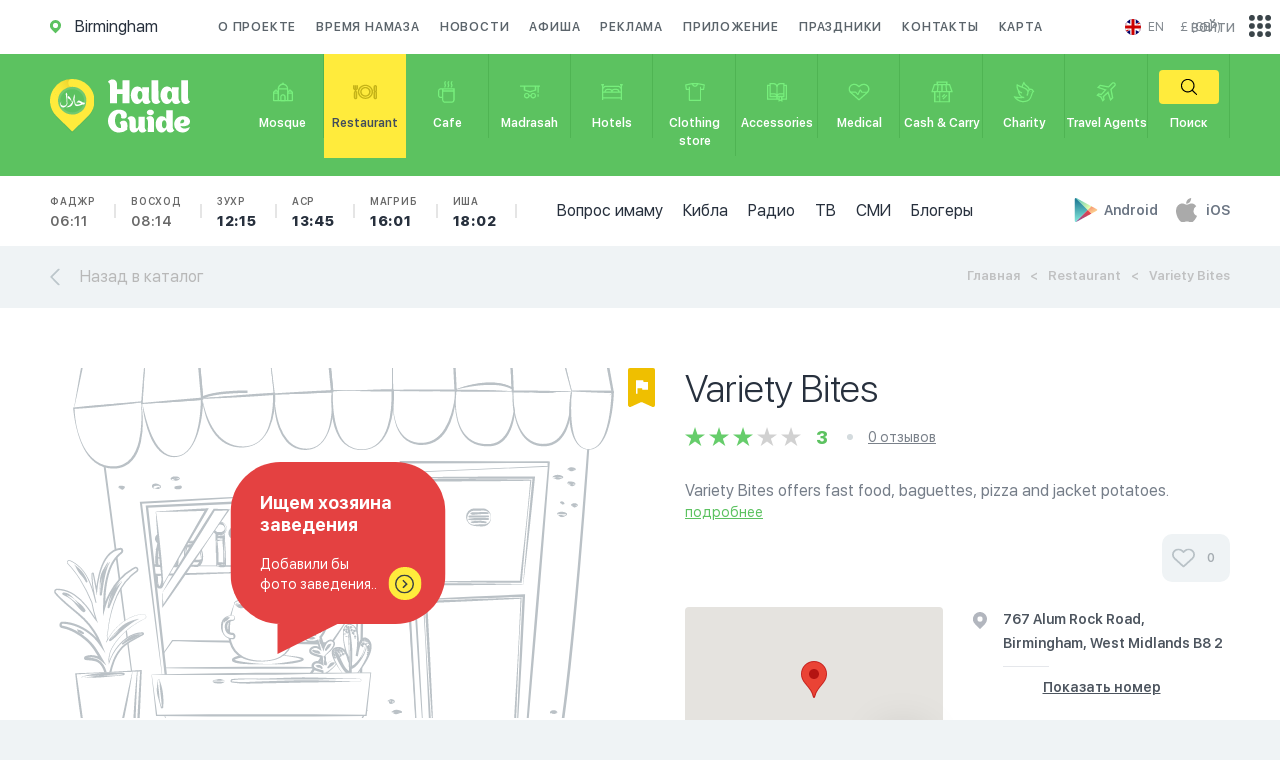

--- FILE ---
content_type: image/svg+xml
request_url: https://en.halalguide.me/static/guide/img/catalog_point_free_img.svg
body_size: 79140
content:
<svg xmlns="http://www.w3.org/2000/svg" xmlns:xlink="http://www.w3.org/1999/xlink" viewBox="0 0 447.53 421.59"><defs><style>.cls-1,.cls-2{fill:#fff;}.cls-1,.cls-5{stroke:#bac1c6;stroke-miterlimit:10;stroke-width:1.8px;}.cls-3{fill:#bac1c6;}.cls-4{clip-path:url(#clip-path);}.cls-5{fill:none;}</style><clipPath id="clip-path"><polygon class="cls-1" points="90.82 319.6 75.45 182.49 244.56 174.92 241.85 325.33 90.82 319.6"/></clipPath></defs><title>Ресурс 2</title><g id="Слой_2" data-name="Слой 2"><g id="OBJECTS"><g id="WALL"><path class="cls-2" d="M73.2,384.58,33.81,84.94l389.5-11.43s-14.76,240-30.06,311.07C308.17,379.85,73.2,384.58,73.2,384.58Z"/><path class="cls-3" d="M73.12,384.67,62.9,309.73,52.84,234.85l-9.94-74.9L33,85l-.11-.85.86,0,194.76-5.25,48.69-1.41L325.93,76l97.37-3,.62,0,0,.62-2.48,39-2.69,39L417.29,171l-1.49,19.49c-1,13-2.1,26-3.17,39L410.92,249c-.55,6.49-1.19,13-1.8,19.46s-1.2,13-1.89,19.46l-2,19.45L403,326.75c-.76,6.47-1.66,12.93-2.49,19.4l-.63,4.85-.74,4.84-1.48,9.67c-.26,1.61-.46,3.23-.77,4.83l-.91,4.81-1.82,9.63-.14.76-.81,0c-6.66-.28-13.31-.63-20-.85l-20-.55-20-.37-20-.25c-6.67-.1-13.33-.11-20-.16l-20-.09q-20-.06-40,0l-40,.19-40,.33-40,.41Zm.16-.18q40-.94,79.93-1.61l40-.53,40-.39q20-.15,40-.2h20c6.67,0,13.34,0,20,.06l20,.15,20,.33,20,.54c6.67.22,13.34.56,20,.84l-1,.73,1.8-9.58.9-4.79c.3-1.6.5-3.21.76-4.82l1.46-9.65.73-4.82.63-4.84c.82-6.46,1.71-12.9,2.47-19.37l2.22-19.41,2.05-19.43c.7-6.47,1.3-13,1.93-19.44s1.27-13,1.84-19.45l1.75-19.46c1.1-13,2.23-26,3.25-38.94l3.07-39,2.87-39,2.67-39,.58.6L326,76.74l-48.69,1.35-48.69,1.44L33.84,85.71l.74-.87,9.84,74.91,9.76,74.92,9.63,74.94Z"/></g><g id="SHADOW"><path class="cls-2" d="M87.45,339.34c.9,1.36,4.28,14.59,4.28,14.59H239.14l7.22-12.67Z"/><path class="cls-3" d="M87.59,339.43a13.47,13.47,0,0,1,.69,1.63q.32.9.61,1.81c.39,1.21.76,2.42,1.12,3.64q1.08,3.65,2.09,7.32l-.38-.29,18.43-.23c6.14-.09,12.28-.08,18.43-.12s12.28-.09,18.43-.06,12.28,0,18.43.1l18.43.22,9.21.11,9.21,0,9.21,0,9.21,0q9.21,0,18.43-.13l-.38.22L245.83,341l.51.89-19.87-.06-19.86-.14-19.86-.16-19.86-.27-9.93-.14L147,340.9l-19.86-.39L107.31,340Zm-.29-.18,20-.11h19.87l19.86.09,9.93.06,9.93.1,19.86.21,19.86.32,19.86.34,19.86.42,1,0-.51.87-7.36,12.59-.13.22h-.25q-9.21-.1-18.43-.13l-9.21,0-9.21,0-9.21,0-9.21.11-18.43.22c-6.14.08-12.28.06-18.43.1s-12.28,0-18.43-.06-12.28,0-18.43-.12l-18.43-.23h-.31l-.07-.29q-.88-3.7-1.82-7.38l-1-3.67q-.25-.92-.52-1.82a11.31,11.31,0,0,0-.65-1.76Z"/></g><g id="SHADOW-2" data-name="SHADOW"><polygon class="cls-2" points="87.45 315.21 70.79 179.55 244.38 169.59 239.98 325.49 87.45 315.21"/><path class="cls-3" d="M87.37,315.3l-4.53-33.95-4.38-33.89-4.26-33.9-2.13-17-2.07-17-.1-.83.83,0,21.7-1.19,21.71-1.1,43.41-2.23,21.7-1.19,21.7-1.28,21.7-1.32,21.69-1.36.54,0v.54l-1.85,78-1,39-1.12,39,0,1-1-.07c-12.71-.89-25.42-1.7-38.13-2.65L163.67,321l-38.12-2.77-19.06-1.45Zm.16-.17,19,1.09,19.08,1.12,38.15,2.37,38.15,2.37c12.72.76,25.43,1.67,38.14,2.5l-1,.9,1.08-39,1.19-39,2.55-77.94.53.51-21.71,1.13L201,172.39l-21.7,1.21-21.7,1.3-43.38,2.75L92.53,179l-21.7,1.3.73-.88,2.1,17,2,17,4.07,33.93,4,33.94Z"/></g><path class="cls-2" d="M81.43,168.38c.92-.07,1.78-.14,2.69-.3a1.73,1.73,0,0,0,.83-.43c-.48.39,0,.1.24,0a5.29,5.29,0,0,0,.75-.33.67.67,0,0,0,0-1.15c-1.69-.77-3.39-1.22-5.22-.39a1.39,1.39,0,0,0,.7,2.58Z"/><path class="cls-3" d="M81.42,168.29a4.75,4.75,0,0,0,1.76-.63l.44-.2.22-.08c.05,0,.2-.05.17-.06s0,0,.09-.05l.09-.05.28-.17,1,1.22-.13.08h0l0,0,0-.05a.7.7,0,0,0,.11-.28v-.07a.73.73,0,0,0-.08-.39.76.76,0,0,0-.61-.41h-.16l-.08,0h0s0,0,0,0,.24-.05.45-.08a2,2,0,0,0,.68-.07s.1,0,.07,0l.08,0s0,0,0,0a.28.28,0,0,0,.11-.18.28.28,0,0,0-.17-.34,4.5,4.5,0,0,0-1.46-.25c-.49,0-.94,0-1.36,0a5.18,5.18,0,0,0-1.21.24l-.58.19-.07,0h0l.08,0h0l0,0-.17.08s0-.06,0,0a.48.48,0,0,0-.24.22,1.07,1.07,0,0,0-.15.53.86.86,0,0,0,.21.6A.79.79,0,0,0,81.42,168.29Zm0,.18a2,2,0,0,1-1.59-.65,2,2,0,0,1-.5-.91,1.74,1.74,0,0,1,.18-1.21,1.83,1.83,0,0,1,.52-.58l.15-.11,0,0,.13-.07.1,0a3.7,3.7,0,0,1,.84-.3,4.15,4.15,0,0,1,.9-.1,5.28,5.28,0,0,1,.89.06,4.16,4.16,0,0,1,1.59.56c.47.27.91.59,1.35.83a1,1,0,0,1,.51.9,1.09,1.09,0,0,1-.12.53,1,1,0,0,1-.22.27l-.08.07a.48.48,0,0,0-.1.07,3.32,3.32,0,0,1-.69.53,1.21,1.21,0,0,1-.25.2l-.09,0h0l-.1,0H84.7a.78.78,0,0,1-.62-.41.76.76,0,0,1-.08-.39v-.08a.81.81,0,0,1,.12-.3l.05-.07.06-.07.06-.06.16-.17,1,1.22a2.16,2.16,0,0,1-.47.36,1.74,1.74,0,0,1-.33.14,1.64,1.64,0,0,1-.35.07,1.12,1.12,0,0,1-.28,0l-.23,0-.47-.1A4.84,4.84,0,0,0,81.44,168.47Z"/><path class="cls-2" d="M95.28,161.78a21,21,0,0,1,2.77-.28,4.51,4.51,0,0,0,2.5-.46.51.51,0,0,0,0-.87,4.47,4.47,0,0,0-2.86-.37,8.5,8.5,0,0,0-3,.65c-.81.39-.18,1.44.56,1.33Z"/><path class="cls-3" d="M95.27,161.7a2.56,2.56,0,0,0,.61-.15c.38-.12.91-.5,1.61-.74a2.9,2.9,0,0,1,1.12-.1c.37,0,.73.16,1.11.19s.86-.08.81-.29-.48-.32-.85-.28-.78.16-1.19.22l-1.24.24c-.39.08-.76.14-1.1.18a8.76,8.76,0,0,1-1,.1c-.3,0-.3-.18-.45-.07a.4.4,0,0,0,0,.49A.54.54,0,0,0,95.27,161.7Zm0,.18a1.14,1.14,0,0,1-.7-.11,1.19,1.19,0,0,1-.65-.7,1,1,0,0,1,.11-.81,1.73,1.73,0,0,1,.17-.21,1,1,0,0,0,.1-.12l.27-.23a4.2,4.2,0,0,1,2.45-.75c.46,0,.88,0,1.36,0a3.84,3.84,0,0,1,1.49.41,4,4,0,0,1,.69.44,1.63,1.63,0,0,1,.32.31.85.85,0,0,1,.15.49,1,1,0,0,1-.48.79,4.6,4.6,0,0,1-.64.43,3.64,3.64,0,0,1-1.32.46,3.23,3.23,0,0,1-1.07,0,12.18,12.18,0,0,0-1.65-.39A2.34,2.34,0,0,0,95.3,161.87Z"/><path class="cls-2" d="M54.37,168.32a4.09,4.09,0,0,0,3.58-.82.38.38,0,0,0-.27-.64c-1.11.1-2.21.12-3.31.24a.61.61,0,0,0,0,1.22Z"/><path class="cls-3" d="M54.38,168.23a1,1,0,0,0,.43,0,4.36,4.36,0,0,0,1-.55,1.42,1.42,0,0,1,.59-.17c.2,0,.45,0,.72,0a1.16,1.16,0,0,0,.4-.09l.17-.11s0,0,0-.05-.05-.12-.07-.08,0,.05,0,.07l-.22.1a4.33,4.33,0,0,1-.89.37c-.3.08-.59.15-.88.2a3.24,3.24,0,0,1-.83.07c-.23,0-.67,0-.43-.16a.18.18,0,0,0-.28-.13.25.25,0,0,0-.09.32A.39.39,0,0,0,54.38,168.23Zm0,.18a1.34,1.34,0,0,1-.48-.13,1,1,0,0,1-.5-.54,1.1,1.1,0,0,1,.3-1.19,1.24,1.24,0,0,1,.39-.24l.08,0,0,0h.13l.38-.09a3.24,3.24,0,0,1,.83,0c.29,0,.6,0,.9.07a4.55,4.55,0,0,1,.95.24l.24.07a.73.73,0,0,1,.45.18.77.77,0,0,1,.23.74.75.75,0,0,1-.18.34l-.16.2-.32.42a2,2,0,0,1-.81.68,1.41,1.41,0,0,1-.89.08,8.82,8.82,0,0,1-1.19-.58A1.32,1.32,0,0,0,54.36,168.41Z"/><path class="cls-2" d="M84.67,363.6c1.83.2,4.12.4,5.62-.86.44-.36,0-1-.41-1a25.6,25.6,0,0,0-5.21.26.8.8,0,0,0,0,1.59Z"/><path class="cls-3" d="M84.68,363.51a2.4,2.4,0,0,0,.64,0A10.11,10.11,0,0,0,87,363a4.27,4.27,0,0,1,1-.15c.35,0,.74,0,1.15,0a2,2,0,0,0,.6-.13,1.11,1.11,0,0,0,.45-.3c0-.08,0-.2-.13-.27a.3.3,0,0,0-.18,0,.89.89,0,0,1-.26.06c-.45.08-.89.22-1.32.27L87,362.7a8.21,8.21,0,0,1-1.23.13H85.2l-.28,0-.14,0h-.07a.27.27,0,0,0-.39,0,.42.42,0,0,0-.09.49A.61.61,0,0,0,84.68,363.51Zm0,.18a1.28,1.28,0,0,1-.68-.25,1.18,1.18,0,0,1-.46-.87,1.33,1.33,0,0,1,.89-1.29l.06,0,0,0h.1l.13-.05.27-.08.57-.13a6.64,6.64,0,0,1,1.27-.12c.45,0,.92,0,1.4.06a5.93,5.93,0,0,1,1.45.34c.1,0,.22.06.43.15a1.08,1.08,0,0,1,.41.33.91.91,0,0,1,.13,1,3.34,3.34,0,0,1-.58.57c-.19.16-.37.33-.57.48a3.44,3.44,0,0,1-1.27.67,2.67,2.67,0,0,1-1.23,0c-.75-.18-1.31-.54-1.71-.65A2.8,2.8,0,0,0,84.66,363.69Z"/><path class="cls-2" d="M88,372.14c2.23,0,5.46,0,7.36-1.32a.52.52,0,0,0-.12-.94,8.35,8.35,0,0,0-3.1.19,28.23,28.23,0,0,1-4.14.43.82.82,0,0,0,0,1.64Z"/><path class="cls-3" d="M88,372.05a3.87,3.87,0,0,0,.8-.07,20,20,0,0,0,2.05-.65,6.21,6.21,0,0,1,1.33-.23c.47,0,1,0,1.51,0a2.84,2.84,0,0,0,1.51-.48c.12-.07.12-.32,0-.35s0,0-.17,0a2.71,2.71,0,0,0-.4,0c-.53.08-1,.28-1.56.41s-1.1.3-1.65.42a8,8,0,0,1-3.08.12l-.33-.07c.06,0-.25,0-.16-.06s-.15-.07-.23,0a.54.54,0,0,0-.2.6.52.52,0,0,0,.35.33Zm0,.18-.23,0a1,1,0,0,1-.59-.35,1.29,1.29,0,0,1-.22-1.16,1.19,1.19,0,0,1,.62-.72,1.9,1.9,0,0,1,.44-.16l.31-.09a9.7,9.7,0,0,1,1.34-.28c.48-.08,1-.14,1.51-.18l1.67-.14a5.58,5.58,0,0,1,1.89.17,4.07,4.07,0,0,1,.47.15.94.94,0,0,1,.58.4.9.9,0,0,1-.28,1.19c-.51.32-1,.64-1.53.94a5.88,5.88,0,0,1-1.55.68,4.28,4.28,0,0,1-1.47.1c-.92-.12-1.65-.42-2.16-.48A4.21,4.21,0,0,0,88,372.23Z"/><path class="cls-2" d="M97,366c2.12,0,4.51.24,6.39-.92a.46.46,0,0,0-.23-.85,55.61,55.61,0,0,0-6.16.09A.84.84,0,0,0,97,366Z"/><path class="cls-3" d="M97,365.92a3.36,3.36,0,0,0,.71-.05,18.72,18.72,0,0,0,1.84-.56,5.06,5.06,0,0,1,1.16-.16c.41,0,.85,0,1.32,0a2.56,2.56,0,0,0,.69-.11A1.42,1.42,0,0,0,103,365c.1,0,.25-.13.24-.14s0-.19-.1-.21-.38,0-.61.09c-.5.09-1,.22-1.49.27l-1.46.19a8.78,8.78,0,0,1-1.4.08c-.23,0-.45,0-.66,0l-.32,0-.15,0-.08,0h0l-.15,0s0,0,0,0,0-.05-.07-.06a.24.24,0,0,0-.24.09.53.53,0,0,0-.1.58.54.54,0,0,0,.33.27Zm0,.18h-.2a1.1,1.1,0,0,1-.55-.26,1.33,1.33,0,0,1-.43-1,1.25,1.25,0,0,1,.63-1.11,2,2,0,0,1,.29-.13l.14-.05H97l.07,0,.14,0,.3-.06.63-.09a9.27,9.27,0,0,1,1.39-.06c.49,0,1,0,1.52.09a7.68,7.68,0,0,1,1.59.34l.39.12a1.33,1.33,0,0,1,.52.21.79.79,0,0,1,.16,1.12,1.68,1.68,0,0,1-.39.28l-.33.22-.67.44a4.39,4.39,0,0,1-1.4.63,3.32,3.32,0,0,1-1.33,0c-.81-.17-1.44-.5-1.9-.57A3,3,0,0,0,97,366.1Z"/><path class="cls-2" d="M102.64,378.33c2.42,1.32,6,.73,8.36-.36.55-.25.22-1-.28-1-2.52-.17-5-.25-7.58-.42a1,1,0,0,0-.5,1.83Z"/><path class="cls-3" d="M102.68,378.25a2.94,2.94,0,0,0,.81.29,3.29,3.29,0,0,0,1,0c.38,0,.8-.13,1.24-.2a10.37,10.37,0,0,1,1.42-.14c.51,0,1.07,0,1.65,0a4.55,4.55,0,0,0,1.75-.37,4.3,4.3,0,0,0,.39-.19c.05-.05,0-.08,0-.14s-.23-.22-.3-.13a16.67,16.67,0,0,1-1.91.2c-.63,0-1.24,0-1.84,0a13.58,13.58,0,0,1-1.71-.08,8.64,8.64,0,0,1-1.52-.27,4.24,4.24,0,0,1-.61-.2c-.16,0-.05-.05-.14-.07a.29.29,0,0,0-.16,0,.66.66,0,0,0-.42.59.65.65,0,0,0,.18.51A.85.85,0,0,0,102.68,378.25Zm-.08.16a1,1,0,0,1-.21-.14,1.15,1.15,0,0,1-.37-.61,1.45,1.45,0,0,1,.2-1.23,1.24,1.24,0,0,1,.34-.32,1.91,1.91,0,0,1,.48-.19c.33-.06.48-.11.75-.14a8.73,8.73,0,0,1,1.54-.1,13.57,13.57,0,0,1,1.71.11c.59.07,1.2.15,1.82.24a16.47,16.47,0,0,1,1.87.41,1.08,1.08,0,0,1,.9,1.11.76.76,0,0,1-.41.64c-.19.09-.31.13-.47.19-.6.23-1.16.51-1.72.79a6.48,6.48,0,0,1-1.71.63,4.31,4.31,0,0,1-1.64,0,5.69,5.69,0,0,1-1.34-.48c-.38-.18-.69-.36-.94-.5Z"/><path class="cls-2" d="M403.24,153.89a11.16,11.16,0,0,0,5.41,0,.35.35,0,0,0,0-.68,11.15,11.15,0,0,0-5.41,0,.4.4,0,0,0,0,.77Z"/><path class="cls-3" d="M403.26,153.8a1.65,1.65,0,0,0,.55,0,2.82,2.82,0,0,0,.65-.14c.25-.08.53-.18.82-.25a2.62,2.62,0,0,1,.91,0,9.15,9.15,0,0,1,1,.24,2.11,2.11,0,0,0,1.13,0,1,1,0,0,0,.24-.09s0,0,0,0a0,0,0,0,0-.06,0,.11.11,0,0,0,0,.06s0,0-.05,0c-.43,0-.77.07-1.15.07s-.72,0-1.07.06a8,8,0,0,1-1,0,4.32,4.32,0,0,1-.93-.09c-.3-.06-.59-.16-.84-.21s-.19-.07-.21-.09-.11,0-.13.09a.23.23,0,0,0,0,.27A.24.24,0,0,0,403.26,153.8Zm0,.18a.4.4,0,0,1-.17-.07.6.6,0,0,1-.26-.45.66.66,0,0,1,.1-.44,1.74,1.74,0,0,1,.42-.33,7.07,7.07,0,0,1,.78-.5,4.09,4.09,0,0,1,2.18-.32,8,8,0,0,1,1.25.23,4,4,0,0,1,1.2.56s.14.07.23.14a.79.79,0,0,1,.22.26.73.73,0,0,1,0,.59.69.69,0,0,1-.39.42c-.15.06-.22,0-.33.08a5.42,5.42,0,0,0-1.15.43,3.8,3.8,0,0,1-1.13.39,2.27,2.27,0,0,1-1-.1c-.62-.24-1.09-.62-1.42-.74A2.35,2.35,0,0,0,403.22,154Z"/><path class="cls-2" d="M403.61,165.14a9.18,9.18,0,0,0,2.64.59c.74.06,1.71.16,2.23-.46a.59.59,0,0,0,0-.81c-.46-.56-1.26-.51-1.93-.52a12.47,12.47,0,0,1-2.53-.29.77.77,0,0,0-.41,1.49Z"/><path class="cls-3" d="M403.64,165.06a1.53,1.53,0,0,0,.54.13,6.49,6.49,0,0,0,1.49-.24,2.61,2.61,0,0,1,.93,0c.32.06.62.22.94.29a.68.68,0,0,0,.79-.26.22.22,0,0,0-.08-.27s0,0-.08,0a.23.23,0,0,0-.11-.06l-.2,0c-.29,0-.6.11-1,.15a10,10,0,0,1-1.23.09,4.36,4.36,0,0,1-1.17-.13c-.34-.09-.85-.24-.69-.32s-.16-.22-.31-.11a.42.42,0,0,0-.16.43A.54.54,0,0,0,403.64,165.06Zm-.06.17a1.32,1.32,0,0,1-.53-.35,1.27,1.27,0,0,1-.33-.8,1.23,1.23,0,0,1,.83-1.18l.27-.06.2,0h.31l.47,0a8.13,8.13,0,0,1,1,.13l1.12.18a2.87,2.87,0,0,1,1.39.56,1.93,1.93,0,0,1,.3.31.7.7,0,0,1,.11.16,1.5,1.5,0,0,1,.11.19,1,1,0,0,1,0,.87,2.53,2.53,0,0,1-1.11,1,3.11,3.11,0,0,1-1.24.34,2.34,2.34,0,0,1-1-.18,12.22,12.22,0,0,1-1.37-.89A2.79,2.79,0,0,0,403.58,165.23Z"/><path class="cls-2" d="M391.82,160.25c2.24.36,4.88.72,7-.2a.45.45,0,0,0,0-.77c-2.14-.92-4.77-.57-7-.2a.61.61,0,0,0,0,1.17Z"/><path class="cls-3" d="M391.83,160.16a3,3,0,0,0,.72,0,16.4,16.4,0,0,0,1.92-.34,5,5,0,0,1,1.21,0c.42,0,.87.15,1.35.21a2.83,2.83,0,0,0,1.44-.16l.17-.07c.06,0,.13-.05.1-.06s0-.06,0-.11-.08-.06-.06,0,0,0-.11,0l-.2,0c-.49-.05-1,0-1.45,0a13,13,0,0,0-1.4.05,13.3,13.3,0,0,1-2.57,0,9.22,9.22,0,0,1-1.06-.19c-.09-.13-.32.06-.32.25a.39.39,0,0,0,.14.38A.49.49,0,0,0,391.83,160.16Zm0,.18a.66.66,0,0,1-.21-.07.79.79,0,0,1-.37-.51,1,1,0,0,1,0-.5.86.86,0,0,1,.14-.3.63.63,0,0,1,.15-.15l.17-.11c.38-.19.66-.37,1.06-.53a5.13,5.13,0,0,1,1.28-.34,6.49,6.49,0,0,1,1.5-.07,9,9,0,0,1,1.62.24,5.13,5.13,0,0,1,1.58.7l.41.28a.77.77,0,0,1,.27.66.75.75,0,0,1-.3.59.79.79,0,0,1-.24.12l-.19.07c-.51.17-1,.38-1.49.59a5.11,5.11,0,0,1-1.47.42,3.51,3.51,0,0,1-1.33-.12c-.8-.26-1.41-.65-1.85-.79A3.54,3.54,0,0,0,391.81,160.34Z"/><path class="cls-2" d="M395,188.56c1.79,1.31,5.05,2.18,6.85.4a.59.59,0,0,0-.26-1c-2-.72-4.25-.52-6.31-.47a.57.57,0,0,0-.28,1Z"/><path class="cls-3" d="M395.06,188.49a2.49,2.49,0,0,0,.62.33,3,3,0,0,0,.8.15c.32,0,.67,0,1,0a6.36,6.36,0,0,1,1.1.15c.38.08.78.22,1.22.29a1.84,1.84,0,0,0,1.31-.26,1.88,1.88,0,0,0,.49-.46c0-.12,0-.18-.12-.2a.14.14,0,0,0-.11,0c-.07,0-.25,0-.36,0l-.69,0c-.46,0-.92,0-1.37,0s-.89,0-1.32,0a6.38,6.38,0,0,1-1.23-.16c-.39-.09-.75-.22-1.07-.32-.15-.05-.19-.09-.26-.08a.23.23,0,0,0-.19.14.41.41,0,0,0,0,.4A.48.48,0,0,0,395.06,188.49Zm-.1.15a.65.65,0,0,1-.16-.14.84.84,0,0,1-.2-.58.79.79,0,0,1,.19-.48,1.27,1.27,0,0,1,.56-.31c.31-.12.65-.27,1-.39a5.31,5.31,0,0,1,1.26-.22,6.66,6.66,0,0,1,1.46,0,9.51,9.51,0,0,1,1.57.34,5.16,5.16,0,0,1,.79.33l.37.22a1.2,1.2,0,0,1,.49.49,1,1,0,0,1-.18,1.22,6.44,6.44,0,0,1-.7.48,11.88,11.88,0,0,1-1.46.75,3.81,3.81,0,0,1-1.55.33,3,3,0,0,1-1.33-.35,4.48,4.48,0,0,1-.94-.7l-.64-.59C395.17,188.77,395,188.63,395,188.63Z"/><path class="cls-2" d="M406.06,181.89c1.23.17,3.19.81,4.25-.1a.48.48,0,0,0,0-.68c-1.05-.92-3-.27-4.25-.1a.46.46,0,0,0,0,.88Z"/><path class="cls-3" d="M406.08,181.8a1.61,1.61,0,0,0,.47,0,11.66,11.66,0,0,0,1.28-.35,1.72,1.72,0,0,1,.73,0c.24,0,.49.18.77.26a.8.8,0,0,0,.79-.14s0-.12,0-.18-.06,0-.07,0,0,0,0,0h0l-.06,0-.13,0c-.24,0-.5.06-.74.07a7.37,7.37,0,0,0-.78.14,4.55,4.55,0,0,1-.82.13,2.75,2.75,0,0,1-.83,0c-.24-.07-.67-.13-.52-.28-.08-.11-.23.05-.23.15A.21.21,0,0,0,406.08,181.8Zm0,.18a.58.58,0,0,1-.46-.35.82.82,0,0,1,0-.83.56.56,0,0,1,.13-.14c.05,0,.16-.1.16-.11l0,0H406l.07-.06a3,3,0,0,1,.31-.23,2.45,2.45,0,0,1,.77-.33,3.31,3.31,0,0,1,1-.13,4.74,4.74,0,0,1,1.15.15,2.24,2.24,0,0,1,1.13.71l.07.11,0,.06,0,0c.06.06,0,0,.07.07a.77.77,0,0,1,.15.44.86.86,0,0,1-.3.72,9.53,9.53,0,0,1-.95.66,2.48,2.48,0,0,1-1,.38,1.66,1.66,0,0,1-.88-.16c-.5-.27-.84-.66-1.12-.78A1.18,1.18,0,0,0,406.05,182Z"/><path class="cls-2" d="M397.66,179.87a9.6,9.6,0,0,1,2.31.35.2.2,0,0,0,.15-.36,3.71,3.71,0,0,0-2.47-.62.32.32,0,0,0,0,.63Z"/><path class="cls-3" d="M397.66,179.78a.68.68,0,0,0,.28-.05c.18-.06.47-.34.83-.49a.71.71,0,0,1,.53,0,1.64,1.64,0,0,1,.49.43,1.67,1.67,0,0,0,.25.23s-.11.08-.1.11,0,.08,0,.09a.66.66,0,0,0-.31,0c-.21,0-.4.09-.55.09l-.46,0a1.33,1.33,0,0,1-.9-.22l0,0h0s-.07,0,0,0a.22.22,0,0,0,.13-.15.16.16,0,0,0-.06-.2.14.14,0,0,0-.2.09C397.54,179.78,397.68,179.77,397.66,179.78Zm0,.18a.56.56,0,0,1-.37-.11.7.7,0,0,1-.14-1,.75.75,0,0,1,.32-.23c.08,0,0,0,.08-.06h.1l0,0a1.07,1.07,0,0,1,.53-.18,1.49,1.49,0,0,1,.64.07,3.12,3.12,0,0,1,.68.3,1.63,1.63,0,0,1,.56.58c.08.12.15.23.2.32a.61.61,0,0,1,.17.61.5.5,0,0,1-.23.28.66.66,0,0,1-.35.07,1.38,1.38,0,0,0-.31.09,2,2,0,0,1-.58.19.59.59,0,0,1-.43-.15c-.25-.23-.46-.55-.64-.63A.56.56,0,0,0,397.66,180Z"/><path class="cls-2" d="M380,356.76c2.26.47,5.14,1.06,7.37.25a.38.38,0,0,0,0-.72c-2.16-.79-4.77-.33-7-.7-.76-.12-1.1,1-.32,1.18Z"/><path class="cls-3" d="M380,356.67a3.38,3.38,0,0,0,.74.09,19.5,19.5,0,0,0,2-.22,5.34,5.34,0,0,1,1.26.06c.44.06.9.22,1.39.31a3,3,0,0,0,1.5,0l.34-.13c.06,0,0-.07,0-.08s0,.08-.36,0-1,0-1.52,0-1,0-1.5,0a8.05,8.05,0,0,1-2.83-.27,3.2,3.2,0,0,1-.94-.45c-.15-.1-.39.08-.42.25a.32.32,0,0,0,.14.37A.81.81,0,0,0,380,356.67Zm0,.18a1,1,0,0,1-.21-.07.67.67,0,0,1-.37-.54,1,1,0,0,1,.54-1,1.12,1.12,0,0,1,.24-.08l.15,0a1.74,1.74,0,0,0,.32-.05c.18,0,.37-.09.57-.11a8,8,0,0,1,1.27-.13,9.93,9.93,0,0,1,1.47,0,14,14,0,0,1,1.63.24,5.64,5.64,0,0,1,1.65.64,4.75,4.75,0,0,1,.46.29.75.75,0,0,1,.25.73.7.7,0,0,1-.46.52l-.43.12c-.54.14-1.06.31-1.59.48a5.43,5.43,0,0,1-1.55.31,3.79,3.79,0,0,1-1.36-.21c-.81-.31-1.42-.74-1.87-.9A3.69,3.69,0,0,0,380,356.85Z"/><path class="cls-2" d="M380.89,366.36c1.77.63,4.11,1.64,6,1.16a.48.48,0,0,0,.21-.8c-1.45-1.32-4-1.52-5.82-1.8a.75.75,0,0,0-.4,1.45Z"/><path class="cls-3" d="M380.92,366.28a3,3,0,0,0,.66.17,17.58,17.58,0,0,0,1.84,0,4.36,4.36,0,0,1,1.1.22c.37.12.75.32,1.16.46a2.18,2.18,0,0,0,.65.13,1.17,1.17,0,0,0,.33,0c.11,0,.25,0,.23-.06s.08-.24,0-.24-.15-.07-.25-.12a1.85,1.85,0,0,0-.32-.12c-.42-.13-.88-.19-1.3-.29s-.87-.15-1.3-.21a11.22,11.22,0,0,1-1.26-.21,5.48,5.48,0,0,1-1.15-.35c-.22-.09-.24-.13-.25-.19a.24.24,0,0,0-.23-.05.39.39,0,0,0-.28.42.5.5,0,0,0,.22.34Zm-.06.17-.18-.07a1.06,1.06,0,0,1-.43-.39,1.11,1.11,0,0,1,0-1,1.21,1.21,0,0,1,.55-.57,2.55,2.55,0,0,1,.79-.19,5.12,5.12,0,0,1,1.2,0,6.49,6.49,0,0,1,1.36.25,9.45,9.45,0,0,1,1.44.53,4.42,4.42,0,0,1,1.33,1,3.12,3.12,0,0,1,.28.31,4,4,0,0,1,.29.37.83.83,0,0,1-.23,1.06,1.19,1.19,0,0,1-.45.17l-.37.1-.75.19a4.19,4.19,0,0,1-1.46.13,3.09,3.09,0,0,1-1.2-.39c-.67-.41-1.14-.92-1.52-1.13A2.74,2.74,0,0,0,380.86,366.45Z"/><path class="cls-2" d="M390.09,352.66c1.66,0,3.77.36,5.34-.29a.48.48,0,0,0,0-.93c-1.57-.64-3.67-.29-5.34-.29a.75.75,0,0,0,0,1.5Z"/><path class="cls-3" d="M390.09,352.57a2.85,2.85,0,0,0,.62,0c.39-.05,1-.32,1.64-.49a3.37,3.37,0,0,1,1-.07c.36,0,.73.13,1.14.18a2.2,2.2,0,0,0,.61,0,1.08,1.08,0,0,0,.27-.07.18.18,0,0,0,.09-.1.15.15,0,0,0-.13-.19l-.27,0a1.86,1.86,0,0,0-.31,0c-.41,0-.83.1-1.23.12s-.81.09-1.22.13a7.25,7.25,0,0,1-1.19.07c-.2,0-.39,0-.58,0l-.28,0-.14,0h-.05c0-.12-.15-.24-.3-.1a.42.42,0,0,0,.17.72Zm0,.18h-.18a1,1,0,0,1-.49-.21,1.26,1.26,0,0,1-.43-.84,1.19,1.19,0,0,1,.17-.71,1.27,1.27,0,0,1,.31-.35,2,2,0,0,1,.45-.21l.06,0h.14l.12,0,.25-.06.54-.08a6.39,6.39,0,0,1,1.22,0,10.86,10.86,0,0,1,1.37.15,4.39,4.39,0,0,1,1.41.52,3.12,3.12,0,0,1,.33.19c.09.06.19.11.35.23a.83.83,0,0,1,.28,1,.85.85,0,0,1-.33.39c-.11.08-.24.13-.33.18l-.62.34a4,4,0,0,1-1.27.46,2.71,2.71,0,0,1-1.14-.07c-.68-.22-1.21-.56-1.6-.64A2.07,2.07,0,0,0,390.09,352.75Z"/><path class="cls-2" d="M388.19,361.33c1.08.07,2.46.32,3.47-.16a.31.31,0,0,0,0-.53c-1-.48-2.39-.23-3.47-.16a.42.42,0,0,0,0,.84Z"/><path class="cls-3" d="M388.2,361.24a1,1,0,0,0,.39,0,9.81,9.81,0,0,0,1-.48,1.16,1.16,0,0,1,.62-.06,4.8,4.8,0,0,1,.68.24,1.12,1.12,0,0,0,.38.07c.1,0,.32-.08.23,0s0,.06-.34.06-.49.15-.72.18l-.71.13a2.75,2.75,0,0,1-.71.06,2,2,0,0,1-.71-.13l-.08,0h0l0,0c-.11,0,0-.07,0-.11a.14.14,0,0,0-.08-.16.16.16,0,0,0-.19.17A.22.22,0,0,0,388.2,361.24Zm0,.18a.7.7,0,0,1-.46-.17.79.79,0,0,1-.28-.67.84.84,0,0,1,.28-.55c.06-.08.31-.18.31-.2l0,0h.1l.07,0a1.79,1.79,0,0,1,.65-.24,2.58,2.58,0,0,1,.8,0,5.43,5.43,0,0,1,.91.15,2.45,2.45,0,0,1,.92.48,1.19,1.19,0,0,1,.2.17l.08.07a.66.66,0,0,1,.18.17.67.67,0,0,1,0,.77.6.6,0,0,1-.16.16h0l0,0-.05,0-.2.12-.4.27a2.15,2.15,0,0,1-.82.4,1.22,1.22,0,0,1-.74-.09c-.43-.22-.75-.56-1-.65A.89.89,0,0,0,388.19,361.42Z"/><path class="cls-2" d="M374.46,363.62a3.32,3.32,0,0,0,1.62-.49.39.39,0,0,0,0-.67,3.31,3.31,0,0,0-1.62-.49c-1.06-.09-1.06,1.73,0,1.64Z"/><path class="cls-3" d="M374.45,363.53a.6.6,0,0,0,.28-.09,2.15,2.15,0,0,0,.53-.7.48.48,0,0,1,.31-.22s.11,0,.08,0,0,.09,0,.11a.18.18,0,0,0,.14.18c.07,0,.13,0,.13-.07s0-.06-.08-.09a.54.54,0,0,0-.12-.07.74.74,0,0,0-.59,0,3.35,3.35,0,0,1-.59.2l-.14,0h0l-.08,0c-.1,0,0,0,.06,0h.11c.11,0,.14-.1.11-.1s-.08,0-.18.08a.6.6,0,0,0-.25.28.28.28,0,0,0,0,.29A.33.33,0,0,0,374.45,363.53Zm0,.18-.35,0a1.25,1.25,0,0,1-.53-.06,1.27,1.27,0,0,1-.64-.49,1.2,1.2,0,0,1-.16-.94,1.41,1.41,0,0,1,.76-1,1.37,1.37,0,0,1,.38-.13,1,1,0,0,1,.36,0l.08,0h.18l.17.06a2,2,0,0,1,.66.43,3.28,3.28,0,0,0,.59.46l.16.08a1.64,1.64,0,0,1,.18.07.9.9,0,0,1,.42.45.92.92,0,0,1,0,.73c0,.09-.23.3-.21.31l-.16.15a.87.87,0,0,1-.62.21,4.28,4.28,0,0,1-1-.35A.65.65,0,0,0,374.47,363.71Z"/><path class="cls-2" d="M390.23,343.45l1.85-.45a11.72,11.72,0,0,1,2.27-.16.4.4,0,0,0,.2-.74c-1.44-1-3.3-.27-4.74.34-.59.25-.16,1.15.42,1Z"/><path class="cls-3" d="M390.21,343.36a1.63,1.63,0,0,0,.48-.18c.3-.14.67-.55,1.16-.87l.21-.1.26-.08a1.87,1.87,0,0,1,.52,0,3.46,3.46,0,0,1,1,.28,3.57,3.57,0,0,0,.49.14s.1,0,.09-.07a.09.09,0,0,0,0-.07l-.15-.05a1.13,1.13,0,0,0-.49-.07,6.36,6.36,0,0,0-.91.16,6.6,6.6,0,0,0-.85.24,6.9,6.9,0,0,1-.84.26,3.53,3.53,0,0,1-.85.13h-.27l.06,0h-.05s-.1,0-.06,0,0-.15-.09-.15-.13.26-.06.36A.33.33,0,0,0,390.21,343.36Zm0,.17a.8.8,0,0,1-.6-.08,1,1,0,0,1-.53-.66.84.84,0,0,1,.23-.76.54.54,0,0,0,.1-.12l0,0h0l.06,0,0,0a1.38,1.38,0,0,1,.16-.16,2.74,2.74,0,0,1,.81-.51,3.54,3.54,0,0,1,1.06-.3,5,5,0,0,1,1.25,0,2.6,2.6,0,0,1,1.25.51,3.65,3.65,0,0,1,.5.42,1.35,1.35,0,0,1,.28.28.75.75,0,0,1,.12.44.74.74,0,0,1-.56.68,4.86,4.86,0,0,0-.55.18,6.69,6.69,0,0,1-.94.34,2.24,2.24,0,0,1-.39.05h-.37c-.58-.06-1.1-.25-1.43-.24A1.63,1.63,0,0,0,390.25,343.53Z"/><path class="cls-2" d="M264.76,333.37c-.1,0-.46.42-.25.2a.92.92,0,0,0,0,1.27,2.36,2.36,0,0,0,1.68.55,2,2,0,0,0,1.71-.55.64.64,0,0,0,0-.89,2.19,2.19,0,0,0-1.71-.6h-.35l-.21,0c.1,0,.1,0,0,0a1.42,1.42,0,0,0-.6,0c.36-.07-.3.08-.36.12l1,.41,0,.22a.64.64,0,0,0-.93-.71Z"/><path class="cls-3" d="M264.8,333.45a.9.9,0,0,0-.18.16l-.08.1,0,0h0s0,0-.06,0l-.13-.13,0-.05v0h0v0l0-.06.2.19a.47.47,0,0,0,.21.68c.1.05.18,0,.3.07a1.09,1.09,0,0,1,.25,0,8.46,8.46,0,0,1,.84.29,3.31,3.31,0,0,0,.43.18,1.24,1.24,0,0,0,.46,0,.85.85,0,0,0,.41-.16c.11-.08.23-.22.23-.3a.21.21,0,0,0-.11-.22l-.12,0a.45.45,0,0,0-.19-.07,3.24,3.24,0,0,0-.73,0l-.46,0-.27,0h-.32l.23-1.85h0s0,0,0,0h-.07l-.39.06-.21,1.65.17.1.06,0,.1,0h-.13l-.15,0-.39-1.89.09,0h.24a.92.92,0,0,1,.26,0l.44.29.14,1c-.26.44-.37.39-.43.45l-.1,0h0l-.11,0-.15,0-.13,0h0s0,0,0,0h0l.13-.08L265,332.6a3.22,3.22,0,0,1,.9.69l.41.45,0,.08-.08.23-1-.12a.2.2,0,0,0,.15-.32.43.43,0,0,0-.55-.16Zm-.08-.16a1.1,1.1,0,0,1,.87,0,.9.9,0,0,1,.44.35,1.05,1.05,0,0,1,.16.64l-.11,1.59-.91-1.71-.12-.22.39.53a3.22,3.22,0,0,1-1.13-.14l-1.73-.53,1.55-1.07.17-.09.06,0,.07,0,.1,0,.16-.06.13,0h0l-.1,0c-.06.06-.17,0-.43.45l.14,1,.44.29a.9.9,0,0,0,.26,0h.12l-.39-1.89a2.16,2.16,0,0,1,.61-.06l.16,0,.15,0,.11,0h.05l.11,0,.06,0,.17.1L266,334.2l-.39.06h-.18l.23-1.85.21,0,.26,0c.16,0,.39.06.6.1a2.22,2.22,0,0,1,1.24.71,1.45,1.45,0,0,1,.2.29,1.26,1.26,0,0,1,.18.4,1.06,1.06,0,0,1-.1.81,1.58,1.58,0,0,1-.47.48,4,4,0,0,1-.53.32,4.71,4.71,0,0,1-.58.26,3.86,3.86,0,0,1-.63.18,2.09,2.09,0,0,1-1.25,0,1.68,1.68,0,0,1-.68-.47,1.59,1.59,0,0,1-.34-.76,1.36,1.36,0,0,1,.58-1.29l.2.19-.05,0h0l0,0-.13-.13c-.07,0-.05,0-.06,0h0l.1-.08c.08,0,.13-.11.22-.16Z"/><path class="cls-2" d="M265.91,342.63a11.87,11.87,0,0,0,7.32.19.4.4,0,0,0,0-.77,11.87,11.87,0,0,0-7.32.19.22.22,0,0,0,0,.38Z"/><path class="cls-3" d="M265.95,342.55l.17.06a2.14,2.14,0,0,0,.5.12,6.79,6.79,0,0,0,1.84-.2,5.08,5.08,0,0,1,1.16,0c.41,0,.86.14,1.34.22a3.79,3.79,0,0,0,1.46,0,4.87,4.87,0,0,0,.72-.22s.05,0,0,0h-.07s-.07,0-.07,0a.14.14,0,0,0,0,.09l0,0h-.49l-.74,0c-.49,0-1,0-1.41,0a20.18,20.18,0,0,1-2.43-.12,5.79,5.79,0,0,0-1.84-.12c-.26,0-.3,0-.29.16S265.95,342.55,265.95,342.55Zm-.07.17a.28.28,0,0,1-.17-.21.35.35,0,0,1,.07-.31,2.3,2.3,0,0,1,.29-.19l.72-.49a5.37,5.37,0,0,1,1-.58,4.18,4.18,0,0,1,1.32-.3,6,6,0,0,1,1.49.05,12.43,12.43,0,0,1,1.53.34,6.6,6.6,0,0,1,.76.27l.36.17.09,0a1,1,0,0,1,.22.1.85.85,0,0,1,.31.35.87.87,0,0,1,0,.77.75.75,0,0,1-.24.3.74.74,0,0,1-.2.1l-.14,0c-.26,0-.52.05-.77.1a7.14,7.14,0,0,0-1.46.44,5.49,5.49,0,0,1-1.43.4,3.24,3.24,0,0,1-1.32-.13,10.58,10.58,0,0,1-1.79-.95A6.32,6.32,0,0,0,265.88,342.71Z"/><path class="cls-2" d="M256.47,349.85a14.22,14.22,0,0,0,6.8,0,.33.33,0,0,0,0-.63,14.21,14.21,0,0,0-6.8,0,.32.32,0,0,0,0,.61Z"/><path class="cls-3" d="M256.49,349.76l.17,0a2.49,2.49,0,0,0,.49,0,10.8,10.8,0,0,0,1.76-.33,4.06,4.06,0,0,1,1.11,0c.39,0,.81.16,1.25.25a3.1,3.1,0,0,0,1.37,0l.34-.09c.1,0,.27-.1.21-.09a.1.1,0,0,0-.08,0s0,.11,0,.15c-.45,0-.93.05-1.38,0s-.89,0-1.31,0-.83,0-1.21,0a7,7,0,0,1-1.11-.08l-1-.2a3.12,3.12,0,0,0-.42-.06l-.26,0a.19.19,0,0,0-.05.27A.16.16,0,0,0,256.49,349.76Zm0,.18a.38.38,0,0,1-.2-.11.49.49,0,0,1,0-.63.55.55,0,0,1,.22-.16l.17-.09.38-.23a6.64,6.64,0,0,1,.95-.52,5.32,5.32,0,0,1,2.6-.31,10,10,0,0,1,1.46.27,6.24,6.24,0,0,1,1.44.6.76.76,0,0,1,.48.68.72.72,0,0,1-.34.65,1.09,1.09,0,0,1-.47.11l-.36.06a7.35,7.35,0,0,0-1.38.42,5,5,0,0,1-1.34.38,3,3,0,0,1-1.22-.12c-.74-.25-1.3-.65-1.7-.8A3.49,3.49,0,0,0,256.45,349.94Z"/><path class="cls-2" d="M260.84,358.51a7.09,7.09,0,0,0,2.15,1.17,4.69,4.69,0,0,0,2.71.37.59.59,0,0,0,.26-1c-1-1.19-3.1-1.34-4.51-1.62-.56-.11-1.15.62-.62,1.06Z"/><path class="cls-3" d="M260.9,358.44l.12.09a1.55,1.55,0,0,0,.36.19,5.55,5.55,0,0,0,1.49.14,2.66,2.66,0,0,1,.89.25c.29.13.57.35.89.52a1.3,1.3,0,0,0,1,.15c.24-.07.11-.41-.09-.41a1.21,1.21,0,0,0-.48-.2l-.47-.14a8.11,8.11,0,0,0-1-.21,7.62,7.62,0,0,1-1-.2,3.94,3.94,0,0,1-.93-.35,1.25,1.25,0,0,1-.36-.24c-.1,0,0-.06,0-.09a.2.2,0,0,0-.1-.05.37.37,0,0,0-.4.16.28.28,0,0,0,0,.3Zm-.11.14a.93.93,0,0,1-.12-.12.7.7,0,0,1-.18-.47,1.13,1.13,0,0,1,.35-.82,1,1,0,0,1,.26-.19c.06-.06.34-.09.37-.11.25,0,.32-.08.5-.1a3.49,3.49,0,0,1,1,0,4.49,4.49,0,0,1,1.15.26,5.86,5.86,0,0,1,1.21.59,2.79,2.79,0,0,1,.56.48,2.37,2.37,0,0,1,.41.62,1.18,1.18,0,0,1,.15.94.92.92,0,0,1-.61.65c-.46.11-.87.21-1.31.29a3.33,3.33,0,0,1-1.25,0,2.31,2.31,0,0,1-1-.43,9.65,9.65,0,0,1-1.12-1.21A3.71,3.71,0,0,0,260.79,358.58Z"/><path class="cls-2" d="M271.71,354a12,12,0,0,0,4.4-.19.51.51,0,0,0,0-1,12,12,0,0,0-4.4-.19.68.68,0,0,0,0,1.36Z"/><path class="cls-3" d="M271.71,353.92a1.8,1.8,0,0,0,.53,0,13.06,13.06,0,0,0,1.39-.5,2.33,2.33,0,0,1,.86-.09c.3,0,.62.13,1,.18a2.21,2.21,0,0,0,.53,0c.12,0,.16,0,.19-.14s-.13-.18-.59-.16-.72.13-1.06.15l-1,.12a5.58,5.58,0,0,1-1,.06l-.48,0-.23,0c.09,0-.15,0-.11-.05s-.13-.24-.23-.13a.33.33,0,0,0-.1.4A.44.44,0,0,0,271.71,353.92Zm0,.18a1.07,1.07,0,0,1-.58-.18,1.09,1.09,0,0,1-.46-.72,1.14,1.14,0,0,1,.72-1.26c.18-.06.08-.08.32-.12l.22-.07.47-.09a4.49,4.49,0,0,1,1.07,0,8.52,8.52,0,0,1,1.19.16,3.9,3.9,0,0,1,1.2.49,5.72,5.72,0,0,1,.61.39.89.89,0,0,1,.27.82.93.93,0,0,1-.53.65l-.53.31a3.27,3.27,0,0,1-1.07.46,2.08,2.08,0,0,1-1-.05c-.6-.21-1.05-.55-1.38-.64A1.73,1.73,0,0,0,271.7,354.1Z"/><path class="cls-2" d="M97.93,167.71a10.43,10.43,0,0,0,3.79-.47"/><path class="cls-3" d="M97.63,168.81c1.58.23,3,.45,4.45-.39a1.28,1.28,0,0,0-.64-2.36,34.22,34.22,0,0,0-3.81.55,1.15,1.15,0,0,0,0,2.2Z"/><g id="DOOR"><polygon class="cls-2" points="286.28 376.93 273.29 147.93 388.35 147.93 369.37 376.93 286.28 376.93"/><path class="cls-3" d="M286.2,377l-1.92-28.69-1.81-28.61c-1.23-19.08-2.31-38.16-3.45-57.24-.57-9.54-1.14-19.08-1.64-28.62l-1.55-28.63-2.89-57.27,0-.38h.37l28.77.07,14.38,0,14.38,0,57.53-.22H389l0,.62-4.49,57.27-4.62,57.26L375,319.75l-2.48,28.62L370,377l-.05.61h-.6l-41.54-.21-20.77-.16Zm.17-.18,20.69-.19,20.77-.16,41.54-.21-.65.6,2.23-28.64,2.27-28.63,4.7-57.25,4.87-57.24,5-57.23.57.62-57.53-.22-14.38,0-14.38,0-28.77.07.35-.37,3.6,57.23,1.7,28.62c.58,9.54,1.09,19.08,1.61,28.63,1,19.09,2.11,38.17,3,57.26L285,348.28Z"/><path class="cls-2" d="M368.28,242.92h-78l-5.31-83h91.56Zm-76.15-2h74.34l7.82-79H287.07Z"/><path class="cls-3" d="M368.36,243l-9.83.2-9.75.16-19.51.22-19.51.09-9.75,0-9.75,0h-.73l0-.72c-.2-3.46-.43-6.92-.6-10.38l-.54-10.38-.54-10.38-.56-10.38c-.42-6.92-.78-13.84-1.28-20.75l-.7-10.37L284.51,160l0-.45h.46l22.89-.25,22.89-.16,22.89-.1c7.63-.05,15.26,0,22.89,0h1l-.1,1c-.71,6.91-1.36,13.83-2.12,20.74l-2.22,20.73-2.3,20.73Zm-.16-.18,1.69-20.7,1.81-20.77,1.89-20.77c.62-6.92,1.33-13.84,2-20.76l.92,1c-7.63,0-15.26.06-22.89,0l-22.89-.1-22.89-.16-22.89-.25.42-.45.57,10.38.63,10.38c.39,6.92.92,13.83,1.38,20.75l.77,10.37.79,10.37.79,10.37c.28,3.45.49,6.91.73,10.37l-.77-.72,9.75,0,9.75,0,19.51.09,19.51.22,9.75.16Z"/><path class="cls-3" d="M292.21,240.83l9.21-.2,9.29-.16,18.58-.22,18.58-.09,9.29,0,9.29,0-.76.69c.34-3.29.66-6.58,1-9.87l1.1-9.86,1.11-9.86c.37-3.29.75-6.57,1.08-9.86.67-6.58,1.41-13.16,2-19.74l.94-9.88.88-9.88.42.47-21.8.25-21.8.16-21.8.1c-7.27,0-14.54,0-21.8,0l.92-1c.4,6.58.85,13.17,1.2,19.75l1.1,19.76,1,19.77ZM292,241l-1.63-19.81-1.51-19.73-1.42-19.74c-.49-6.58-.88-13.16-1.33-19.75l-.07-1h1c7.27,0,14.54-.06,21.8,0l21.8.1,21.8.16,21.8.25h.47l-.05.46-1.07,9.87-1,9.87c-.71,6.58-1.28,13.17-1.91,19.75-.32,3.29-.59,6.59-.87,9.89l-.85,9.89-.85,9.89c-.27,3.3-.6,6.59-.91,9.88l-.06.69h-.7l-9.29,0-9.29,0-18.58-.09-18.58-.22-9.29-.16Z"/><path class="cls-2" d="M362.91,370.25l-66.08-.71-.05-.94L290.5,254.76l78.27-3.1Zm-64.19-2.69,62.29.67,5.66-114.48-74.05,2.93Z"/><path class="cls-3" d="M363,370.34l-16.61.12H329.86c-5.51,0-11,0-16.52,0l-16.52-.11h-.72l0-.72c-.28-4.78-.58-9.56-.81-14.35l-.74-14.35-1.28-28.71q-.3-7.18-.68-14.35l-.73-14.35L291,269.12l-.89-14.34,0-.42.43,0,39.12-1.88,19.56-.88,19.56-.85,1,0-.05,1L369,266.53l-.76,14.82-.76,14.82L366.63,311q-.82,14.82-1.73,29.63L364,355.44Zm-.17-.18.49-14.75.54-14.83q.54-14.83,1.2-29.66l.63-14.83.7-14.82.71-14.82.74-14.82,1,1-19.57.7-19.57.67-39.15,1.22.4-.44.69,14.35.74,14.35.84,14.34q.41,7.17.9,14.34L296,340.8l.84,14.34c.3,4.78.52,9.56.77,14.35l-.76-.73,16.52.25c5.51.07,11,.19,16.52.31l16.52.36Z"/><path class="cls-3" d="M298.8,367.47l15.49-.12,15.57,0c5.19,0,10.38,0,15.57,0l15.57.1-.77.73c.22-4.77.41-9.54.68-14.31l.76-14.31,1.73-28.6c.3-4.77.56-9.54.81-14.3s.54-9.54.75-14.31l.66-14.31.58-14.32.47.48-37,1.79-37,1.63.91-1,1.5,27.72.72,13.86.66,13.87q.68,13.86,1.26,27.73l.57,13.87Zm-.17.18-1-13.93-1-13.85q-.95-13.85-1.79-27.71L294,298.31l-.8-13.86-1.56-27.72-.05-1,1,0,37-1.3,37-1.14.5,0,0,.49-.83,14.3-.76,14.31c-.27,4.77-.44,9.54-.67,14.31s-.43,9.54-.6,14.32l-1.1,28.64L362.51,354c-.2,4.77-.49,9.54-.74,14.31l0,.74H361l-15.57-.24c-5.19-.06-10.38-.19-15.57-.3l-15.57-.35Z"/><polygon class="cls-2" points="291.27 371.93 278.06 155.9 387.71 151.09 387.71 147.93 273.13 147.93 286.28 371.93 291.27 371.93"/><path class="cls-3" d="M291.18,371.83l-1.91-26.89-1.84-27-1.79-27-1.72-27-1.71-27-1.6-27-1.52-27-1.49-27,0-.47.47,0,27.42-1.07,27.41-1.15,54.81-2.59-.44.46v-3.16l.47.47-57.29.26-57.29.17.9-.95,1.7,28,1.62,28,1.62,28,.8,14,.75,14,3,56,1.5,28,1.39,28-.14-.13Zm.19.18-5.08,0h-.13v-.13l-1.9-28-1.79-28-3.56-56L278,246l-.85-14-1.67-28-1.67-28-1.59-28-.05-1h.95l57.29.17,57.29.26h.47v4.07l-.44,0-54.83,2.22L305.49,155l-27.41,1.33.44-.49,1.82,27,1.78,27,1.7,27,1.59,27,1.59,27,1.51,27,1.46,27Z"/><rect class="cls-2" x="324.27" y="184.76" width="18.94" height="12.31" rx="6.04" ry="6.04"/><path class="cls-3" d="M343.3,191l0,.59a8,8,0,0,1-.34,1.66,7.28,7.28,0,0,1-1.28,2.35,6.15,6.15,0,0,1-3,2,7.37,7.37,0,0,1-2.05.25c-.66,0-1.34,0-2,0-1.41,0-2.85-.18-4.43-.31a7.18,7.18,0,0,1-4.37-2.14,7.06,7.06,0,0,1-2-4.64,6.35,6.35,0,0,1,1.8-4.9,6.93,6.93,0,0,1,4.82-2c1.53,0,3,0,4.4,0,.7,0,1.38,0,2,.06h.53l.48.05a6.25,6.25,0,0,1,1.07.27,6.32,6.32,0,0,1,2.92,2.14,7.24,7.24,0,0,1,1.19,2.4,7.32,7.32,0,0,1,.26,1.67C343.31,190.83,343.3,191,343.3,191Zm-.18,0s0-.2,0-.58a4.74,4.74,0,0,0-.37-1.57,5,5,0,0,0-1.45-2,5.56,5.56,0,0,0-2.73-1.23,27.07,27.07,0,0,0-3.73,0c-1.4,0-2.88,0-4.4,0a5.24,5.24,0,0,0-3.72,1.33,5.68,5.68,0,0,0-1.92,3.8,6,6,0,0,0,.22,2.25,5.21,5.21,0,0,0,1.17,2,5,5,0,0,0,4,1.55c1.48-.11,3-.27,4.38-.3.7,0,1.38,0,2,0a10.43,10.43,0,0,0,1.74,0,6,6,0,0,0,2.78-1.15,5,5,0,0,0,1.53-1.91,4.88,4.88,0,0,0,.43-1.55Z"/><path class="cls-3" d="M327.11,187.79c.79,1.55,3.55.86,5,.77a85.75,85.75,0,0,1,8.74-.41c.87,0,.81-1.21,0-1.31a43,43,0,0,0-8.31.05c-1.5.09-4.4-.53-5.4.75a.14.14,0,0,0,0,.16Z"/><path class="cls-3" d="M326.4,190.95c4.85,0,9.71-.11,14.56-.12a.74.74,0,0,0,0-1.49c-4.85,0-9.71.11-14.56.12a.74.74,0,0,0,0,1.49Z"/><path class="cls-3" d="M325.92,192.8c4.84.88,10.26,0,15.16,0a.69.69,0,0,0,0-1.37c-4.9,0-10.34-.45-15.16.46a.48.48,0,0,0,0,.93Z"/><path class="cls-3" d="M327.71,195c1.57.61,3.48.2,5.13.13a33.08,33.08,0,0,1,6.15.27c.86.12,1.26-1.08.37-1.34a18.22,18.22,0,0,0-5.78-.44c-1.86.07-4.15-.1-5.88.61a.41.41,0,0,0,0,.78Z"/><path class="cls-2" d="M279.22,382.12s-4.17-10.2,7.06-10.2h83.44s6.87-1.28,6.16,8l.05,4.55S283.42,382.13,279.22,382.12Z"/><path class="cls-3" d="M279.14,382.15a10.07,10.07,0,0,1-.67-6.18,6,6,0,0,1,1.73-2.75,7.56,7.56,0,0,1,2.93-1.4,16,16,0,0,1,3.17-.41l3.09-.06,6.18-.11c8.24,0,16.48-.18,24.72-.11,4.12,0,8.24.12,12.36.2l12.36.24c4.12.06,8.24.09,12.36.07s8.24,0,12.36-.1h-.07a6.25,6.25,0,0,1,1.6,0,7.27,7.27,0,0,1,.79.13,5.15,5.15,0,0,1,.77.24,3.91,3.91,0,0,1,.73.35,3.34,3.34,0,0,1,.67.47,3.26,3.26,0,0,1,.58.57,3.81,3.81,0,0,1,.49.65c.13.23.28.46.4.71l.29.75a4.24,4.24,0,0,1,.21.76c.06.26.12.51.17.77l.07.78c0,.26.06.52.06.78l0,1.54v-.05l.14,4.54,0,.68h-.7q-12.09-.12-24.18-.36c-8.06-.14-16.12-.29-24.17-.56s-16.11-.57-24.17-.85-16.11-.7-24.17-1.18h-.06Zm.15-.12c8-.08,16.07,0,24.11,0s16.12.16,24.18.34,16.12.37,24.18.63,16.12.51,24.18.83l-.68.67,0-4.55v-.05l.07-1.44c0-.24,0-.47,0-.71l0-.71-.12-.69a3.52,3.52,0,0,0-.16-.68l-.22-.66c-.09-.21-.21-.4-.32-.6a3,3,0,0,0-.39-.55,2.48,2.48,0,0,0-.46-.48,2.57,2.57,0,0,0-.54-.4,3.1,3.1,0,0,0-.6-.31,4.31,4.31,0,0,0-.65-.23,6.5,6.5,0,0,0-.68-.13,5.58,5.58,0,0,0-1.37,0h-.07c-4.12-.08-8.24-.06-12.36-.1s-8.24,0-12.36.07l-12.36.24c-4.12.08-8.24.17-12.36.2-8.24.07-16.48-.07-24.72-.11l-6.18-.11-3.09-.06a15.08,15.08,0,0,0-3,.27,7.34,7.34,0,0,0-2.66,1.11,5.32,5.32,0,0,0-1.65,2.33A10.13,10.13,0,0,0,279.29,382Z"/><path class="cls-2" d="M282.13,374.63c23,.07,83.57,1.93,90.91,2"/><path class="cls-3" d="M281.83,375.71c7.2,1.21,15,.75,22.27.94,9.57.25,19.14.64,28.72.89,13.4.35,26.81.87,40.22,1,2.52,0,2.53-3.92,0-3.92-13.41,0-26.82-.63-40.22-1-9.57-.23-19.14-.3-28.72-.44-7.24-.1-15.09-.83-22.27.32a1.13,1.13,0,0,0,0,2.16Z"/></g><polygon class="cls-2" points="90.82 319.6 75.45 182.49 244.56 174.92 241.85 325.33 90.82 319.6"/><g class="cls-4"><polygon class="cls-2" points="80.37 307.93 274.63 307.93 261.5 289.84 95.3 286.7 80.37 307.93"/><path class="cls-3" d="M80.55,307.83l12-.2,12.14-.16,24.28-.22,24.28-.09c4,0,8.09-.05,12.14,0l12.14,0c8.09,0,16.19.13,24.28.2l24.28.22c8.09,0,16.19.11,24.28.05l12.14,0,12.14-.08-.33.65-13.28-18,.46.24c-13.85-.16-27.7-.28-41.55-.52l-20.78-.32c-6.93-.09-13.85-.25-20.77-.39l-20.77-.42-20.77-.49-20.77-.53-20.77-.61.38-.19Zm-.35.18,14.72-21.57.13-.2h.25l20.78.18,20.78.26,20.78.29,20.77.36c6.92.12,13.85.23,20.77.4l20.77.47c13.85.28,27.7.69,41.54,1.05h.3l.17.23,13,18.18.47.66h-.8l-12.14-.08-12.14,0c-8.09-.05-16.19,0-24.28.05l-24.28.22c-8.09.07-16.19.2-24.28.2l-12.14,0c-4,0-8.09,0-12.14,0l-24.28-.09-24.28-.22-12.14-.16Z"/><path class="cls-2" d="M167.64,305.07c13.54.33,33.73-2.61,28.2-4.48s-22.12-3.42-34.28-3.2S122.58,304,167.64,305.07Z"/><path class="cls-3" d="M167.65,305h1.25c.81,0,2,0,3.53-.09s3.36-.25,5.46-.48,4.46-.57,7-1,5.35-.78,8.21-1.41a18.52,18.52,0,0,0,2.1-.56,4.06,4.06,0,0,0,.85-.37s.07-.06.05,0a.44.44,0,0,0,0,.28c.11.21.06.05-.07,0a2.77,2.77,0,0,0-.42-.19l-.56-.19c-.38-.14-.75-.25-1.12-.35-.74-.22-1.53-.4-2.31-.59a78,78,0,0,0-9.9-1.53c-3.4-.34-6.88-.46-10.35-.5s-6.94,0-10.33.16a72.25,72.25,0,0,0-9.83,1.25c-1.57.32-3.12.65-4.58,1.07a18.26,18.26,0,0,0-2.08.72,5.72,5.72,0,0,0-.87.44,1.85,1.85,0,0,0-.26.2s0,0,0-.12-.07-.22,0-.19a1.44,1.44,0,0,0,.24.17,5.29,5.29,0,0,0,.85.36,20.08,20.08,0,0,0,2,.52c1.33.29,2.66.5,3.94.71,2.56.39,4.93.71,7,.92s3.94.41,5.46.49,2.71.15,3.53.18Zm0,.18-4.78-.07-5.5,0c-2.12,0-4.53,0-7.15-.23a40.19,40.19,0,0,1-4.11-.48,16.13,16.13,0,0,1-2.19-.51,7,7,0,0,1-1.18-.48,3.15,3.15,0,0,1-.66-.47,1.62,1.62,0,0,1-.51-1.16,1.76,1.76,0,0,1,.47-1.12,3.51,3.51,0,0,1,.61-.52,7.49,7.49,0,0,1,1.16-.62,18.94,18.94,0,0,1,2.31-.8,43.23,43.23,0,0,1,4.78-1.06,70.41,70.41,0,0,1,10.13-1c3.45,0,6.94.15,10.42.44s6.94.62,10.36.94,6.77.67,10,1.12c.81.14,1.62.25,2.43.43.41.08.81.17,1.18.27l.57.15a4,4,0,0,1,.67.25,1.34,1.34,0,0,1,.76.79,1,1,0,0,1-.12.83,1.51,1.51,0,0,1-.35.39,4.72,4.72,0,0,1-1.21.66,19.89,19.89,0,0,1-2.26.7,55.38,55.38,0,0,1-8.41,1.29c-2.62.22-5,.27-7.14.32s-4,0-5.5,0l-3.54,0Z"/><ellipse class="cls-2" cx="163.78" cy="257.92" rx="20.14" ry="3.98"/><path class="cls-3" d="M184,257.93a1.32,1.32,0,0,1,0,.24,1.49,1.49,0,0,1-.41.64,7.52,7.52,0,0,1-2.39,1.29,35.7,35.7,0,0,1-4,1.2,54.13,54.13,0,0,1-5.37,1,49.54,49.54,0,0,1-6.44.38c-2.29,0-4.7-.2-7.18-.45s-5-.6-7.61-1a37.21,37.21,0,0,1-3.88-.83,11.75,11.75,0,0,1-1.93-.68,4.32,4.32,0,0,1-.93-.58,1.61,1.61,0,0,1-.64-1.24,1.53,1.53,0,0,1,0-.28,1.48,1.48,0,0,1,.15-.39,2.22,2.22,0,0,1,.4-.51,4.59,4.59,0,0,1,.91-.67,12,12,0,0,1,1.91-.86,31,31,0,0,1,3.89-1,67.12,67.12,0,0,1,7.67-1,69,69,0,0,1,7.2-.15,57,57,0,0,1,6.44.49c2,.28,3.79.65,5.37,1a35.4,35.4,0,0,1,4,1.21,7.46,7.46,0,0,1,2.39,1.29,1.25,1.25,0,0,1,.45.89Zm-.18,0a1.05,1.05,0,0,0-.41-.74,6.1,6.1,0,0,0-2.36-1.12,23.73,23.73,0,0,0-4.07-.73c-1.59-.18-3.4-.25-5.36-.32s-4.09-.12-6.34-.12-4.62,0-7.07.14a71,71,0,0,0-7.51.67,29.62,29.62,0,0,0-3.76.74,11.08,11.08,0,0,0-1.76.6c-.54.26-1,.57-1.06.94,0-.12,0,0,0,0h0v0s0,0,0,.05,0,.08,0,.13a1.16,1.16,0,0,0,.21.28,3.48,3.48,0,0,0,.71.52,10.8,10.8,0,0,0,1.74.77,25.16,25.16,0,0,0,3.77.93,44.3,44.3,0,0,0,7.57.61c2.46,0,4.85-.09,7.1-.16l6.34-.23c2-.08,3.77-.16,5.36-.34a23.59,23.59,0,0,0,4.07-.73,6.05,6.05,0,0,0,2.36-1.13,1.36,1.36,0,0,0,.37-.53,1.26,1.26,0,0,0,0-.23Z"/><path class="cls-2" d="M143.58,257.86s-18.44,44.91,21.06,44.78,19.23-45.5,19.23-45.5S173.32,263.34,143.58,257.86Z"/><path class="cls-3" d="M143.64,258a73.92,73.92,0,0,0-2,7.32,67.82,67.82,0,0,0-1.29,7.52,53.85,53.85,0,0,0-.31,7.57,29,29,0,0,0,1.21,7.38,20.38,20.38,0,0,0,3.33,6.54,18.28,18.28,0,0,0,5.59,4.76c.54.31,1.12.54,1.68.81.29.13.56.27.85.39l.89.3c.6.19,1.18.43,1.79.58l1.85.43a14.33,14.33,0,0,0,1.87.33l1.89.25c1.26.08,2.55.15,3.81.18s2.57-.05,3.84-.17a32.93,32.93,0,0,0,3.76-.59c.62-.14,1.24-.27,1.86-.42l1.8-.6a10.86,10.86,0,0,0,1.74-.74,11.61,11.61,0,0,0,1.67-.89,16,16,0,0,0,5.4-5.09,20.06,20.06,0,0,0,2.78-6.86,31.67,31.67,0,0,0,.6-7.46,46.92,46.92,0,0,0-.85-7.5,70.14,70.14,0,0,0-1.83-7.36,71.15,71.15,0,0,0-2.55-7.12l1.36.44a15.44,15.44,0,0,1-2.55,1c-.84.27-1.69.48-2.54.69s-1.7.37-2.56.49-1.71.26-2.57.33-1.72.18-2.58.21-1.72.11-2.58.11l-2.58,0c-.86,0-1.71,0-2.57-.07s-1.71-.05-2.56-.14l-2.56-.21c-.85-.07-1.7-.2-2.55-.29l-2.54-.31c-1.69-.26-3.37-.54-5-.84Zm-.12-.2,5.13.65c1.69.18,3.38.32,5.06.51l2.54.18c.85.05,1.69.13,2.53.16,1.69,0,3.38.14,5.07.12.84,0,1.69,0,2.53,0l2.52-.1c.84,0,1.68-.13,2.51-.19s1.67-.18,2.5-.29,1.65-.26,2.47-.39,1.63-.33,2.44-.51,1.6-.42,2.37-.69a14.33,14.33,0,0,0,2.17-.89l.95-.52.41,1a67.2,67.2,0,0,1,4.4,15,38.48,38.48,0,0,1-.12,15.6,20.17,20.17,0,0,1-3.27,7.17,17.26,17.26,0,0,1-5.92,5.13,12.23,12.23,0,0,1-1.76.85,14.17,14.17,0,0,1-1.81.71l-1.86.59c-.63.15-1.27.27-1.9.41a35,35,0,0,1-3.85.54c-1.28.14-2.56.14-3.84.21s-2.59,0-3.88-.07-2.59-.16-3.86-.42l-1.92-.34c-.64-.13-1.26-.34-1.89-.51l-.95-.27c-.31-.1-.61-.24-.92-.36-.6-.26-1.23-.47-1.82-.77a18.29,18.29,0,0,1-6.23-4.9,19.73,19.73,0,0,1-3.63-7.06,30.45,30.45,0,0,1-1.12-7.79,42.44,42.44,0,0,1,.57-7.77,62.51,62.51,0,0,1,1.7-7.56,58.44,58.44,0,0,1,2.65-7.26Z"/><path class="cls-2" d="M145.15,257.94l-.36-.54-.27,1.19c2.58-1.93,5.75-2,8.73-2.23,3.36-.22,6.7-.74,10.06-1a57.93,57.93,0,0,1,11.13.06,44.15,44.15,0,0,1,5.11.9c2.24.54,3.3,1.66,3.45,4.42,0,.86,1.09,1.07,1.31.21.76-3-.84-4.8-3.13-5.78-3.84-1.64-8.79-1.62-12.81-1.73-4.8-.12-9.54.73-14.32.92-3.59.14-7.26.21-10.28,2.74a1,1,0,0,0-.15,1.36,1.25,1.25,0,0,0,1.27.65c.59,0,.66-.82.27-1.16Z"/><path class="cls-3" d="M145.09,258l-.38-.55.17,0-.26,1.19-.17-.11a12.61,12.61,0,0,1,5.48-2.2c2-.34,3.91-.48,5.82-.81s3.86-.58,5.82-.79a51.82,51.82,0,0,1,5.91-.26,51.24,51.24,0,0,1,5.92.42c2,.27,3.89.64,5.81,1.08A5.88,5.88,0,0,1,182,257.2a4.61,4.61,0,0,1,1.28,2.8c0,.24.05.53.09.73a.46.46,0,0,0,.07.22.34.34,0,0,0,.13.13.21.21,0,0,0,.25,0,.38.38,0,0,0,.08-.13l0-.09,0-.18a3.83,3.83,0,0,0-2-4.39,7.66,7.66,0,0,0-1.22-.56c-.47-.18-.89-.3-1.34-.43a29,29,0,0,0-5.63-.8c-1.91-.11-3.87-.1-5.81-.11s-3.83.12-5.76.27-3.89.36-5.86.43-4,0-5.85.07a12,12,0,0,0-5.48,1.38,7.4,7.4,0,0,0-1.17.8.83.83,0,0,0,0,1.13,1.28,1.28,0,0,0,.48.45,2.1,2.1,0,0,0,.67.09c.42,0,.47-.72.16-1Zm.14-.11a.91.91,0,0,1,.26.73.6.6,0,0,1-.54.59,2.27,2.27,0,0,1-.77-.09,1.65,1.65,0,0,1-.6-.51,1.14,1.14,0,0,1,0-1.54,11.8,11.8,0,0,1,1.17-1,13.22,13.22,0,0,1,5.61-2.12c2-.34,3.94-.42,5.85-.63l5.82-.62a50.92,50.92,0,0,1,6-.27c2,.07,3.92.13,5.91.3a25.82,25.82,0,0,1,5.93,1.1c.49.16,1,.35,1.43.54a7.46,7.46,0,0,1,1.4.75,5.3,5.3,0,0,1,2.07,2.49,5.19,5.19,0,0,1,.1,3.17l0,.18a2.06,2.06,0,0,1-.09.25,1.14,1.14,0,0,1-.36.44,1,1,0,0,1-1.12,0,1.07,1.07,0,0,1-.36-.41,1.25,1.25,0,0,1-.13-.47c0-.29,0-.49-.05-.73a3.81,3.81,0,0,0-1-2.47,4.89,4.89,0,0,0-2.51-1.11,40.62,40.62,0,0,0-11.57-.66c-1.93.14-3.87.28-5.79.48s-3.88.39-5.84.49-4,0-5.87.16a13.89,13.89,0,0,0-2.85.46,8.61,8.61,0,0,0-2.59,1.26l-.23.17.07-.28.28-1.19.05-.22.12.19.36.54Z"/><path class="cls-2" d="M167.64,261.4c4.32.85,9.75-.4,13.77-2.23.16-.07.1-.36-.07-.3a33.56,33.56,0,0,1-7.73,1.8,30.38,30.38,0,0,0-6,.68s0,.05,0,.06Z"/><path class="cls-3" d="M167.65,261.31l.32,0a5.28,5.28,0,0,0,.9.07,7.92,7.92,0,0,0,1.4-.14l1.77-.38a19.08,19.08,0,0,1,2.08-.33c.74-.08,1.54-.11,2.38-.19a10,10,0,0,0,2.5-.55,11.36,11.36,0,0,0,1.21-.53l.58-.32.29-.17s.14-.08.1-.06h0l-.06,0-.07.08a.31.31,0,0,0,.07.43.42.42,0,0,0,.29.09c.12,0,0,0,0,0l-.3.15-.62.29c-.41.18-.83.36-1.26.51-.85.3-1.7.57-2.54.79a15.16,15.16,0,0,1-2.47.41,12.29,12.29,0,0,1-2.23,0l-1.83-.23a7.29,7.29,0,0,0-1.41,0,5.17,5.17,0,0,0-.89.13l-.23.06C167.77,261.37,167.65,261.3,167.65,261.31Zm0,.18s-.22-.12,0-.24l.23-.07.88-.27c.76-.22,1.89-.6,3.22-.9.66-.15,1.38-.23,2.1-.35l2.3-.37c.8-.14,1.63-.3,2.48-.48l1.29-.27.66-.12.33-.06.18,0a.64.64,0,0,1,.45.13.66.66,0,0,1,.24.6.69.69,0,0,1-.1.29.65.65,0,0,1-.13.14l-.09.06h0a1.21,1.21,0,0,1-.21.07l-.33.1-.65.2-1.28.42c-.84.28-1.65.62-2.45,1a12.82,12.82,0,0,1-2.36.82,7.93,7.93,0,0,1-2.23.19,11.44,11.44,0,0,1-1.89-.27l-1.42-.32Z"/><path class="cls-2" d="M144.32,259c2,2.26,6.9,2.1,9.5,1.76a.17.17,0,0,0,0-.33,16.45,16.45,0,0,0-4.52-.63c-1.71-.15-3.25-.86-4.92-1.09-.13,0-.18.19-.1.28Z"/><path class="cls-3" d="M144.45,259a2.18,2.18,0,0,0,.62.46,5.52,5.52,0,0,0,2.19.37,10.77,10.77,0,0,1,1.43.21c.51.11,1,.29,1.63.44a5.59,5.59,0,0,0,1.81.17,7,7,0,0,0,.93-.14l.46-.12.23-.07s-.16,0-.19.08a.3.3,0,0,0-.1.17.32.32,0,0,0,0,.23.36.36,0,0,0,.1.11s.08,0,0,0l-.24,0-.43,0-.88,0c-.59,0-1.18,0-1.78,0a8,8,0,0,1-1.82-.16,6,6,0,0,1-1.55-.55,18.36,18.36,0,0,0-2.07-1.14l-.35-.11-.13,0s0,0,0,0,0,.12,0,.11Zm-.2.06a.29.29,0,0,1,0-.32.22.22,0,0,1,.19-.13h.16l.38,0c.57,0,1.44,0,2.41,0,.48,0,1,.09,1.46.14s1,.08,1.62.16a18.13,18.13,0,0,1,1.89.3,5.91,5.91,0,0,1,1,.31l.49.24.21.12.15.08a.69.69,0,0,1,.19.19.67.67,0,0,1-.08.84.63.63,0,0,1-.4.18h-.25l-.49,0c-.32,0-.65,0-1,0a11.78,11.78,0,0,0-1.87.24,7.33,7.33,0,0,1-1.81.17,4.35,4.35,0,0,1-1.6-.39,5.56,5.56,0,0,1-1.2-.79c-.32-.28-.59-.52-.8-.74s-.36-.36-.47-.47l-.16-.16Z"/><path class="cls-2" d="M142.12,267.17c-4.67,0-8.2,2.76-8.4,8.45-.21,5.95,3.46,9.57,8.31,9.72,2.12.07,2.12-3.76,0-3.82-2.89-.1-4.69-1.59-5-5-.34-4,2-5.48,5.08-5.48,2.12,0,2.12-3.83,0-3.83Z"/><path class="cls-3" d="M142.12,267.26l-.62,0a7.49,7.49,0,0,0-1.71.3,6.68,6.68,0,0,0-2.34,1.23,7.06,7.06,0,0,0-2,2.6,12,12,0,0,0-.94,3.74,12.51,12.51,0,0,0,.2,4.41,7.68,7.68,0,0,0,.92,2.17,6.93,6.93,0,0,0,1.67,1.77,7.59,7.59,0,0,0,2.23,1.07,9.79,9.79,0,0,0,2.47.27,2.34,2.34,0,0,1,.26,0c.12,0,.1-.07.16-.08a.88.88,0,0,0,.27-.26,1.5,1.5,0,0,0,.21-.86c0-.65-.38-1.23-.74-1.26l-.47,0a6.44,6.44,0,0,1-.69-.06,6.11,6.11,0,0,1-1.42-.34,5,5,0,0,1-2.37-1.79,6.38,6.38,0,0,1-1-2.57,8.46,8.46,0,0,1-.16-1.29c0-.2,0-.37,0-.59l0-.67a5.58,5.58,0,0,1,.8-2.44,4.24,4.24,0,0,1,1.85-1.6,5.41,5.41,0,0,1,2-.47,7.69,7.69,0,0,1,.93,0l.38,0a2.62,2.62,0,0,0,.38,0,1.19,1.19,0,0,0,.84-.7,2.1,2.1,0,0,0,.2-1.12,2,2,0,0,0-.3-.89,1.41,1.41,0,0,0-.53-.44A1.71,1.71,0,0,0,142.12,267.26Zm0-.18.17,0a1.28,1.28,0,0,1,.48.11,1.94,1.94,0,0,1,1.08,1.46,3,3,0,0,1,0,1.35,1.9,1.9,0,0,1-1.18,1.31,3.26,3.26,0,0,1-.42.11l-.45.06a6.61,6.61,0,0,0-.79.17,5,5,0,0,0-1.5.66,3.51,3.51,0,0,0-1.5,2.86,7.35,7.35,0,0,0,.82,3.9,3.15,3.15,0,0,0,1.46,1.23,4.43,4.43,0,0,0,1,.3,4.59,4.59,0,0,0,.57.08c.11,0,.2,0,.33,0a4.47,4.47,0,0,1,.47.09,2.3,2.3,0,0,1,1.39,1.24,3.13,3.13,0,0,1,.25,1.64,2.7,2.7,0,0,1-.67,1.53,1.93,1.93,0,0,1-.77.51,2,2,0,0,1-.46.1H142a9.72,9.72,0,0,1-8.17-6A11.35,11.35,0,0,1,133,275a8.89,8.89,0,0,1,1.26-4.31,7.38,7.38,0,0,1,2.8-2.56,10,10,0,0,1,2.69-.89,15,15,0,0,1,1.78-.19Z"/><path class="cls-2" d="M186.71,284.7s8.23-2.76,8.44-8.46c.21-5.95-3.45-9.57-8.29-9.72-2.12-.07-2.11,3.75,0,3.82,2.89.1,4.66,1.59,5,5,.35,4-1.11,5.47-5.11,5.48-2,0-2,3.83,0,3.83Z"/><path class="cls-3" d="M186.7,284.61c1.07-.6,2-1.13,2.88-1.77a17.65,17.65,0,0,0,2.53-2.11,8.09,8.09,0,0,0,1.77-2.55,3.4,3.4,0,0,0,.24-.71l.11-.36,0-.37.05-.37,0-.15V276l0-.86A11.48,11.48,0,0,0,194,272a7.23,7.23,0,0,0-1.55-2.84,6.7,6.7,0,0,0-2.73-1.8,4.52,4.52,0,0,0-.79-.23,5.46,5.46,0,0,0-.81-.15,5.56,5.56,0,0,0-.82,0h-.36a2.09,2.09,0,0,0-.39.07,1.12,1.12,0,0,0-.61.91,1.86,1.86,0,0,0,.24,1.23.86.86,0,0,0,.82.44,7.25,7.25,0,0,1,1.88.24,5,5,0,0,1,3.13,2.49,8.47,8.47,0,0,1,.88,3.68,8,8,0,0,1-.12,1.93,4.81,4.81,0,0,1-.82,1.94,3.82,3.82,0,0,1-1.74,1.29,7,7,0,0,1-1.9.41c-.31,0-.62,0-.92,0h-.8c-.16,0-.5.23-.65.63-.31.82-.09,2,.84,2.17V285l-.89-.09h0c0-.8,0-.22,0-.4H186l.22,0Zm0,.18-.44.06-.22,0h-.22c0-.18,0,.4,0-.4h0l.89-.09V285a1.78,1.78,0,0,1-1.72-1.05,3.19,3.19,0,0,1-.24-2,2.12,2.12,0,0,1,1.6-1.71l.21,0h.3l.41,0c.27,0,.53-.07.79-.11a3.36,3.36,0,0,0,2.35-1.2,4.82,4.82,0,0,0,.51-2.69,8.09,8.09,0,0,0-.58-3,3.24,3.24,0,0,0-2-1.75,6,6,0,0,0-1.5-.29,2.26,2.26,0,0,1-1.91-1.35,3.07,3.07,0,0,1-.11-2.1,2.07,2.07,0,0,1,1.55-1.52,2.75,2.75,0,0,1,.45,0c.25,0,.32,0,.49.06a6.17,6.17,0,0,1,.88.16,8.78,8.78,0,0,1,1.7.51,9.51,9.51,0,0,1,5.08,4.79,10.63,10.63,0,0,1,.94,3.53l0,.86v.21c0,.14,0,.18,0,.27l-.06.48-.06.48-.14.46a4.8,4.8,0,0,1-.34.9,8.29,8.29,0,0,1-2.28,2.92,13.63,13.63,0,0,1-3,1.92,12.78,12.78,0,0,1-3.26,1.09Z"/><path class="cls-2" d="M184.36,265.66c-.31,1.91.43,3.55.91,5.37.75,2.87.6,6.14,1.59,8.87.13.36.53.38.65,0,1.43-4.39-1.08-10.21-2.48-14.24-.11-.33-.59-.43-.66,0Z"/><path class="cls-3" d="M184.45,265.67l0,.35a4.1,4.1,0,0,0,0,1,5.66,5.66,0,0,0,.47,1.43c.24.53.57,1.11.86,1.8a8,8,0,0,1,.61,2.37,18.73,18.73,0,0,1,0,2.67,11.51,11.51,0,0,0,.2,2.78,8.08,8.08,0,0,0,.41,1.35c.08.2.24.52.21.4s-.12-.05-.16,0h0s0,0,0,0v-.09l.1-.73v-.66c0-.21,0-.45,0-.67a5.52,5.52,0,0,0,0-.67,16.24,16.24,0,0,0-.4-2.62c-.18-.85-.41-1.67-.59-2.46s-.39-1.54-.52-2.26c-.24-1.44-.41-2.68-.62-3.51a2,2,0,0,0-.15-.5.25.25,0,0,0-.26-.11C184.45,265.53,184.46,265.68,184.45,265.67Zm-.18,0a.41.41,0,0,1,.25-.35.48.48,0,0,1,.5.13,2.51,2.51,0,0,1,.29.54,14.88,14.88,0,0,0,.74,1.36c.3.52.66,1.1,1,1.77a15.07,15.07,0,0,1,.9,2.23,16.31,16.31,0,0,1,.62,2.65,14.53,14.53,0,0,1,.15,3,8.23,8.23,0,0,1-.21,1.54l-.22.77-.27.68,0,.09a1,1,0,0,1-.07.16.93.93,0,0,1-.25.29.72.72,0,0,1-.84,0,.84.84,0,0,1-.33-.52l-.09-.37c-.12-.49-.21-1-.31-1.44-.19-1-.38-1.88-.62-2.78s-.48-1.74-.64-2.53c-.09-.4-.16-.77-.23-1.13s-.13-.72-.19-1.09a17.74,17.74,0,0,1-.26-3.61A9.28,9.28,0,0,1,184.27,265.64Z"/><path class="cls-2" d="M186.78,282.2c-.17.8-.36,1.6-.52,2.4a4.45,4.45,0,0,0-.19,2.16c.08.27.33.42.56.26,1.18-.78,1.08-3.3,1.15-4.67a.51.51,0,0,0-1-.16Z"/><path class="cls-3" d="M186.87,282.22a1.66,1.66,0,0,0,0,.51c0,.33.2.85.27,1.43a2.12,2.12,0,0,1-.12.91,5.41,5.41,0,0,1-.49.86,1.29,1.29,0,0,0-.16.45.59.59,0,0,0,.06.38c.07.07.08,0,.06,0a1.71,1.71,0,0,0,.16-.23l0-.19a9.24,9.24,0,0,0,.07-.93c0-.31,0-.64,0-1a5.54,5.54,0,0,1,.06-.94,3.29,3.29,0,0,1,.22-.89,1.43,1.43,0,0,1,.09-.21s0-.12.05,0l0-.1c.06.06.12,0,.14-.05s-.09-.25-.2-.25a.28.28,0,0,0-.23.15Zm-.18,0a1.08,1.08,0,0,1,0-.15.76.76,0,0,1,.29-.37.85.85,0,0,1,.89,0,1,1,0,0,1,.45.59l.05.09c0,.14,0,.1,0,.15a1.31,1.31,0,0,1,.08.2,3,3,0,0,1,.16.91,4.1,4.1,0,0,1-.09,1.06,6.7,6.7,0,0,1-.35,1.16,2.73,2.73,0,0,1-.81,1.1,3.11,3.11,0,0,1-.32.23,2.35,2.35,0,0,1-.27.13.68.68,0,0,1-.91-.17,2.27,2.27,0,0,1-.26-.65c-.06-.2-.12-.41-.16-.61a3.81,3.81,0,0,1-.1-1.11,2.05,2.05,0,0,1,.26-.85c.31-.51.7-.9.84-1.21A1.68,1.68,0,0,0,186.69,282.19Z"/><path class="cls-2" d="M136.06,272.36c.24-1.69,2.27-2.37,3.36-3.14.11-.08.08-.33-.07-.31-1.41.2-3.57,1.55-3.72,3.38a.22.22,0,0,0,.43.07Z"/><path class="cls-3" d="M136,272.34l0-.12,0-.37c0-.18,0-.39.08-.66a2.4,2.4,0,0,1,.3-.85,1.75,1.75,0,0,1,.72-.65,3.14,3.14,0,0,1,1-.25,2.13,2.13,0,0,0,1-.33c.24-.14,0-.09.11.09s.28.07.16.09l-.12.06a1.11,1.11,0,0,0-.21.14c-.25.2-.49.44-.73.61a6.9,6.9,0,0,0-.65.58c-.19.2-.37.37-.54.53a4.21,4.21,0,0,1-.52.43,3.33,3.33,0,0,0-.53.41,1.57,1.57,0,0,0-.18.23c-.05.07-.08.06-.09.09a.08.08,0,0,0,.13.05.13.13,0,0,0,0-.06Zm.18,0a.33.33,0,0,1-.06.16.37.37,0,0,1-.51.06.56.56,0,0,1-.2-.38c0-.1-.05-.22-.09-.36a2.82,2.82,0,0,1,0-.93,2.73,2.73,0,0,1,1.27-1.74,5,5,0,0,1,1.06-.51,3.2,3.2,0,0,1,1.22-.15l.3,0h.3a.45.45,0,0,1,.25.12.51.51,0,0,1,.06.65c-.14.17-.15.12-.19.16l-.12.07a2.71,2.71,0,0,0-.78.7,6.48,6.48,0,0,1-.6.73,1.9,1.9,0,0,1-.62.39c-.21.08-.45.14-.64.23a1.1,1.1,0,0,0-.43.32,1,1,0,0,0-.18.43Z"/><path class="cls-2" d="M190,269.54c.47.52,1,.93,1.5,1.45s.88,1.38,1.42,1.88a.52.52,0,0,0,.89-.43,4.41,4.41,0,0,0-1.38-2.54,3.56,3.56,0,0,0-2.09-1.34c-.43,0-.64.65-.35,1Z"/><path class="cls-3" d="M190.06,269.48a1.4,1.4,0,0,0,.42.33c.29.19.85.25,1.45.58a2,2,0,0,1,.72.8,5.2,5.2,0,0,1,.32,1,1.64,1.64,0,0,0,.2.45.18.18,0,0,0,.23.07c.08,0,.1-.12.07-.23l-.09-.23-.13-.2c-.2-.27-.47-.49-.69-.73s-.48-.47-.74-.7-.47-.45-.66-.65a6,6,0,0,1-.49-.55c-.07-.08-.14-.19-.22-.27l-.12-.11,0,0h0l0,0,0,0c0-.16-.23,0-.27.09A.38.38,0,0,0,190.06,269.48Zm-.13.12a.84.84,0,0,1-.22-.59.79.79,0,0,1,.44-.83l.12,0,0,0h.16l.26,0a1.9,1.9,0,0,1,.58,0,2.45,2.45,0,0,1,1.09.49,3.69,3.69,0,0,1,.83.84,7.3,7.3,0,0,1,.67,1.06,3,3,0,0,1,.32,1.36c0,.12,0,.24,0,.37s0,.19-.05.35a.9.9,0,0,1-.53.69,1,1,0,0,1-.85-.07l-.56-.36a4.62,4.62,0,0,1-.88-.72,2.7,2.7,0,0,1-.45-.69,11.52,11.52,0,0,0-.62-1.36A2.64,2.64,0,0,0,189.92,269.6Z"/><rect class="cls-2" x="189.71" y="180.92" width="68" height="17" rx="8.38" ry="8.38"/><path class="cls-3" d="M257.8,189.55l0,.45a8.53,8.53,0,0,1-.15,1.31,8.9,8.9,0,0,1-2.34,4.35,9,9,0,0,1-3,2,8.63,8.63,0,0,1-2,.54c-.72.09-1.45.11-2.18.13l-10,.32c-3.65.1-7.6.11-11.78.07s-8.59-.2-13.14-.3-9.27-.22-14.06-.21a11.32,11.32,0,0,1-3.66-.35,8.67,8.67,0,0,1-3.26-1.82,8.81,8.81,0,0,1-3.06-6.76,9,9,0,0,1,3-6.89,8.93,8.93,0,0,1,3.42-1.86,13.34,13.34,0,0,1,3.77-.39L213.5,180c4.56,0,9,0,13.14,0s8.13.1,11.78.19,7,.25,10,.34c.38,0,.72,0,1.11,0a8.54,8.54,0,0,1,1.07.12,8.28,8.28,0,0,1,2,.6,8.92,8.92,0,0,1,2.92,2.08,8.5,8.5,0,0,1,1.58,2.4,8.23,8.23,0,0,1,.62,2,8.46,8.46,0,0,1,.12,1.31A3.94,3.94,0,0,1,257.8,189.55Zm-.18,0a3.83,3.83,0,0,0,0-.44,8.27,8.27,0,0,0-.14-1.28,7.92,7.92,0,0,0-2.24-4.23,7.62,7.62,0,0,0-2.88-1.82,7.71,7.71,0,0,0-1.87-.43,7.91,7.91,0,0,0-1,0l-1.07,0c-3,.09-6.31.26-10,.34s-7.6.18-11.78.19-8.59,0-13.14,0l-14.06-.14a11.91,11.91,0,0,0-3.38.22,7.52,7.52,0,0,0-2.94,1.48,7.85,7.85,0,0,0-2.92,5.91,7.89,7.89,0,0,0,5.52,7.94,10.72,10.72,0,0,0,3.48.38c4.79,0,9.5-.07,14.06-.21s9-.27,13.14-.3,8.13,0,11.78.07l10,.32c.75,0,1.46.06,2.11,0a8.07,8.07,0,0,0,1.89-.38,7.72,7.72,0,0,0,2.94-1.74,8.08,8.08,0,0,0,2.36-4.17,8.3,8.3,0,0,0,.16-1.27Z"/><path class="cls-2" d="M195.9,181.63c12.36,0,24.73.27,37.09.27,4.75,0,10.05-.68,14.67.14"/><path class="cls-3" d="M195.69,181.84c2.3,2.67,6.68,2,10,1.91,4.57-.16,9.06-.75,13.66-.76,9.24,0,18.91-1.48,28,.1a1.09,1.09,0,1,0,.29-2.15c-4.35-.47-8.7.19-13.07.16-4.77,0-9.52-.37-14.29-.44-4.92-.08-9.75-.82-14.64-1.06-3.3-.16-7.66-.86-10,1.82a.3.3,0,0,0,0,.42Z"/><path class="cls-2" d="M252,183c2.17.27,3.12,4.07,3.12,5.84a7.39,7.39,0,0,1-6.11,7.06"/><path class="cls-3" d="M251.63,183.21a16.33,16.33,0,0,1,1.67,5.18c.26,3.31-2.17,4.31-4.42,5.91a1.71,1.71,0,0,0,.85,3.15c4.22.06,7.35-5.27,7.2-9.06a7.91,7.91,0,0,0-1.63-4.85c-.79-.86-2.44-1.75-3.52-.93a.46.46,0,0,0-.16.61Z"/><path class="cls-2" d="M207.13,190.82c0,.09,0,.18.09.18"/><path class="cls-3" d="M207.22,195.14a4.27,4.27,0,0,0,2.92-1.21,4.13,4.13,0,0,0-2.92-7.06,4.27,4.27,0,0,0-2.92,1.21,4.13,4.13,0,0,0,2.92,7.06Z"/><path class="cls-2" d="M207,190.09c.75,0,1,.67.92,1.33"/><path class="cls-3" d="M206.27,190.87a1.46,1.46,0,0,0,.39.35c.22.1,0-.1-.07-.19s0-.08,0,0q0-.23,0-.08a1.92,1.92,0,0,0,.25.85,1.34,1.34,0,0,0,2.29,0c.9-1.68-1.28-3.89-2.85-2.53a1.11,1.11,0,0,0,0,1.55Z"/><line class="cls-2" x1="227.78" y1="190.91" x2="227.87" y2="190.91"/><path class="cls-3" d="M227.78,195.28a4.5,4.5,0,0,0,3.09-1.28,4.37,4.37,0,0,0-3.09-7.45,4.5,4.5,0,0,0-3.09,1.28,4.37,4.37,0,0,0,3.09,7.45Z"/><path class="cls-2" d="M227.79,189.67a1.68,1.68,0,0,1,1.42,1.33"/><path class="cls-3" d="M227.28,190.8s.36.21.15.07a3.21,3.21,0,0,0,.51.33l.11.06.2.15.29.17a1.13,1.13,0,0,0,1.69-1,2,2,0,0,0-.66-1.52,2.6,2.6,0,0,0-1.65-.65,1.27,1.27,0,0,0-1.22.93,1.29,1.29,0,0,0,.58,1.43Z"/><path class="cls-2" d="M242.73,190.91c0-.09,0-.09.09-.09"/><path class="cls-3" d="M242.82,195.86a5.2,5.2,0,0,0,3.56-1.48,5,5,0,0,0,0-7.13,5,5,0,0,0-7.13,0,5,5,0,0,0,0,7.13,5.24,5.24,0,0,0,3.56,1.48Z"/><path class="cls-2" d="M242.79,189.42a2.12,2.12,0,0,1,1.92,1.17"/><path class="cls-3" d="M242.28,189.72a2.73,2.73,0,0,0,.81.72,3.28,3.28,0,0,0,1.24.77c.44.08,1-.11,1.12-.64a1.75,1.75,0,0,0-1.32-1.92,1.61,1.61,0,0,0-1.85.46.58.58,0,0,0,0,.6Z"/><path class="cls-2" d="M159.71,229l-8.52-.06c0-.82,0-1.63-.08-2.45l.1,0a.24.24,0,0,0-.06-.46h-.07c-.3-6.11-1.09-12.2-1.31-18.32,3.18-3.79.65-10.45-5-9.59-2.47.38-4.9,2.16-5.07,4.84-.15,2.29,1.4,4.45,3.85,4.31a.19.19,0,0,0,0-.36c-1.94-.79-3.4-1.86-3.06-4.18a5.06,5.06,0,0,1,9.58-.77,5.11,5.11,0,0,1-.92,5.08h0a20.67,20.67,0,0,0-6,.54c-.19.06-.16.38,0,.36a36.87,36.87,0,0,1,5.35-.14c-.11.12-.21.24-.33.35-.3.29.1.85.46.59a6,6,0,0,0,.49-.43q-.09,1.44-.08,2.89a18.84,18.84,0,0,0-3.15.16c-1,.05-2.07.09-3.1.17q0-.82-.08-1.65a15.88,15.88,0,0,0,3.37-.13,8,8,0,0,0,2.75-.56.14.14,0,0,0,0-.25,12.24,12.24,0,0,0-3.18.31c-1,.12-2,.19-2.92.33,0-.5,0-1-.06-1.5a.16.16,0,0,0-.31,0c-.12,1.17-.18,2.34-.22,3.52a.13.13,0,0,0,0,.24c-.18,5.67.34,11.4.34,17.06l-6.1,0c0-7.49-.3-15-.79-22.53h.05a.22.22,0,0,0,0-.42h-.08c0-.59-.07-1.17-.11-1.76a.2.2,0,0,0-.34-.13,1,1,0,0,0-.33-.38,4.34,4.34,0,0,0,2.49-4.29,5,5,0,0,0-4.11-4.52c-5.21-1-9.07,6.45-3.71,8.92a.21.21,0,0,0,0,.07.39.39,0,0,0-.22.33c0,.6-.06,1.21-.09,1.82a.25.25,0,0,0,0,.31q-.05,1.16-.08,2.33H129a.17.17,0,0,0,0,.34h.06c-.11,5.92.26,11.87.55,17.79a.23.23,0,0,0,0,.46c0,.47,0,.95.07,1.42a.26.26,0,0,0,.15.23l-13.8-.1c4.09-3.23,3.2-11.34.21-15.19a8.79,8.79,0,0,0,1.08-.38.48.48,0,0,0,.22-.55c-1.35-4.12-9.65-3.2-12.8-2.55a.37.37,0,0,0-.28.36,2.71,2.71,0,0,0,1.75,2.67.37.37,0,0,0,0,.06.29.29,0,0,0-.26.06c-.84.8-.82,2.55-1,3.65a24.06,24.06,0,0,0,.08,6.56c.3,2,1.21,4.21,2.8,5.25l-8.81-.07a27.21,27.21,0,0,0,.14-6.14.42.42,0,0,0,0-.33,28.94,28.94,0,0,0-1.52-6.76l.28-.07c.27-.08.23-.55-.07-.51l-.41,0a29.19,29.19,0,0,0-2.15-4.51c.19-.09.28-.35.05-.48-1.32-.75-3.11-.59-4.58-.57l-1,0c-.61-.87-1.32-1.66-1.1-2.84,0-.11-.14-.16-.17,0a3.09,3.09,0,0,0,.73,2.91,15.7,15.7,0,0,0-4.34.84s0,0-.06,0c-1.3-1.24-2.25-2.75-.68-4.27,1.42-1.37,3.71-1.84,5.6-2.05a9.08,9.08,0,0,1,5.71.93c2.22,1.37.9,3.61.34,5.47a.41.41,0,0,0,.68.4c1.47-1.7,1.75-4.57.07-6.2s-4.84-1.7-7.09-1.42-5,1-6.31,2.88-.16,3.66,1.38,4.84q-.64,2.56-1.07,5.12h-.15c-.14,0-.13.19,0,.21h.12A46.55,46.55,0,0,0,83,228.42l-5.3,0v7.44l4.34-.13c0,3.57.65,10,3.56,9.81,1.93-.15,2-2.93,2.12-4.3a37.75,37.75,0,0,0,.15-5.69l60.76-1.84a44.06,44.06,0,0,0,.09,5.79c.15,1.61.45,4.05,2.4,4.36,3.2.5,3-7.4,2.63-10.31l5.95-.18ZM146,211.94a9.71,9.71,0,0,0,3.15-.38c.07,4.8.79,9.61,1.14,14.41a33.23,33.23,0,0,0-6.9,1.05c.09-5-.23-10.11-.48-15.16A29.18,29.18,0,0,0,146,211.94Zm-2.61,15.43a33.27,33.27,0,0,0,7-.67c0,.74.07,1.48.1,2.22l-7.12-.05C143.32,228.37,143.34,227.87,143.35,227.37ZM135,204.3s0,0,.06-.06c0,.5,0,1-.06,1.5-.69-.07-1.4,0-2.08,0-1,0-2,0-2.94,0,0-.57,0-1.14.08-1.7a.38.38,0,0,0,0-.12c.89,0,1.78,0,2.68,0C133.47,204,134.32,204.5,135,204.3Zm-6.92-6.13a4.68,4.68,0,0,1,5.18-2.46,4.07,4.07,0,0,1,3.05,3.57c.24,2.06-1.23,2.82-2.61,3.9,0,0,0,0,0,0l-.61-.07a8,8,0,0,0-3.13.28.32.32,0,0,0-.14-.3C128.15,201.92,127.21,200.2,128.1,198.17Zm6.52,10a15.85,15.85,0,0,0-2.69.17l-2,.1q0-1.07,0-2.14c.83,0,1.67,0,2.5,0a23.71,23.71,0,0,0,2.51,0c-.22,6.71.3,13.46.45,20.17-1.7,0-3.43-.07-5.13,0,0-5.9-.42-11.78-.39-17.68.81,0,1.62,0,2.42,0a5.59,5.59,0,0,0,2.36-.41C134.86,208.43,134.77,208.24,134.63,208.22Zm-4.34,20.32c0-.46,0-.91,0-1.37,1.71.11,3.44.06,5.15,0,0,.53,0,1.06,0,1.59l-5.34,0A.25.25,0,0,0,130.28,228.54Zm-24.69-17.92c.44-.06.89-.08,1.34-.1a33.59,33.59,0,0,1,3.8,0,17,17,0,0,1,3.6.59,6.31,6.31,0,0,1,1.49.66c.86.5.13.85-.38,1.18a25,25,0,0,0-3.75-.19c-1.62-.07-3.24-.15-4.86-.07C106.25,212.26,104.38,210.78,105.59,210.62Zm.09,10.25a26.05,26.05,0,0,1,.34-5,8.83,8.83,0,0,0,.43-2.6s0,0,.08,0c1.72.13,3.44.21,5.16.31a16.07,16.07,0,0,0,3.88.06c1,3.36,2.5,7.07,2.05,10.28a71.15,71.15,0,0,0-7.46.53.09.09,0,0,0,0,.18,25.58,25.58,0,0,0,7.33,0,6.73,6.73,0,0,1-2.76,4l-3.88,0C106.63,228.55,105.82,224.49,105.68,220.88ZM85.43,210.8a.38.38,0,0,0,0-.22c1.58-.12,3.16-.35,4.75-.42s3.14.28,4.67.19c.64,1.53,1.23,3,1.75,4.55a119.28,119.28,0,0,1-12.21,1C84.65,214.17,85,212.49,85.43,210.8Zm-1.12,5.39a38.29,38.29,0,0,0,12.48-.65,34.24,34.24,0,0,1,1.49,6.37c-4.77.11-9.45.65-14.24.16-.22,0-.26.33-.05.39,4.65,1.25,9.62.32,14.38.2a24.6,24.6,0,0,1-.12,5.88l-14.56-.11A54.79,54.79,0,0,1,84.31,216.19Zm2.75,21.95c0,1.71.44,5.36-1.15,6.47-1.8,1.27-2.69-5.49-3.05-8.95l4-.12C87,236.4,87,237.26,87.06,238.13Zm63.61,4.79c-1.54-.75-1.37-4.63-1.42-6,0-1.09,0-2.18,0-3.27l3.71-.11C153.09,236.24,153.25,244.19,150.67,242.93Z"/><path class="cls-3" d="M159.62,229.08l-8.43,0H151v-.19l-.1-2.44v-.18l.16,0,.1,0h-.28V226c-.37-6.1-1.25-12.17-1.52-18.31v-.17l.11-.13a5.75,5.75,0,0,0,.83-5.72,5,5,0,0,0-1.81-2.31,4.79,4.79,0,0,0-2.79-.8,6.26,6.26,0,0,0-2.88.78,5.07,5.07,0,0,0-2.05,2,3.9,3.9,0,0,0-.4,1.36l0,.18s0,.12,0,.17a2.72,2.72,0,0,0,0,.38,3.8,3.8,0,0,0,.11.68,3.22,3.22,0,0,0,1.6,2.13,2.82,2.82,0,0,0,1.29.3h.17s.08,0,0,0h0l-.08,0a.47.47,0,0,0-.24.17.46.46,0,0,0-.05.49c0,.14.32.26.17.19s-.52-.22-.79-.35a6.29,6.29,0,0,1-1.53-1,3.75,3.75,0,0,1-1-1.69,4.7,4.7,0,0,1,.65-3.7,5.92,5.92,0,0,1,2.92-2.21,7,7,0,0,1,.9-.27l.4-.08.5,0a5.44,5.44,0,0,1,1.87.23,5.72,5.72,0,0,1,3.45,3c.07.15.13.27.19.44s.09.24.14.41a5.18,5.18,0,0,1,.2,1.9,6.71,6.71,0,0,1-1.37,3.37l-.22.29h-1.86c-.49,0-1,0-1.46,0a11.15,11.15,0,0,0-2.76.44l-.08,0,.05,0a.62.62,0,0,0,.18-.13.54.54,0,0,0,.15-.45.61.61,0,0,0-.46-.49c-.14,0-.24,0-.17,0h.09l.77-.08c.51,0,1-.07,1.54-.08,1,0,2,0,3,0l1.72,0-1.18,1.26-.2.22-.1.11,0,0h0l.05-.06h0l0,.05a.39.39,0,0,0,.09-.14.26.26,0,0,0,0-.09.36.36,0,0,0,0-.15.32.32,0,0,0-.1-.18.44.44,0,0,0-.33-.11.53.53,0,0,0-.19.06l0,0h0l.05,0,.42-.36,1.31-1.13,0,1.79-.07,2.83,0,.89-.85-.1a18.53,18.53,0,0,0-3,.17l-3.12.18-.82,0,0-.81-.08-1.65,0-.93.93.09a14.84,14.84,0,0,0,3-.1c.52-.06,1.08-.1,1.54-.17a4.91,4.91,0,0,0,.67-.14l.3-.1.14-.06,0,0h0l-.06,0h0l-.09.07a.65.65,0,0,0-.11.87.73.73,0,0,0,.48.29l-.19,0h-.3a5.73,5.73,0,0,0-.69.05c-.48.06-1,.17-1.55.25l-.8.09-.79.09-1.57.17-.85.09,0-.83-.06-1.38v-.11h0v.07h0s0-.09,0,0a.64.64,0,0,0,.56.49.62.62,0,0,0,.57-.27.6.6,0,0,0,.1-.28s0,0,0,.06l0,.69-.18,2.74-.44.64a.64.64,0,0,0,0-1.13l.4.7c-.2,5.63.33,11.3.27,17v.71h-.7l-6.09-.09h-.65v-.64q0-11.26-.62-22.5l0-.48.4,0h0l-.08,0,0,0a.26.26,0,0,0-.06.18.27.27,0,0,0,.09.18l.1.05h-.06l-.34-.06,0-.37-.06-1.11,0-.56v-.08a.27.27,0,0,0,.12.18.26.26,0,0,0,.34,0l-.75-.11a.53.53,0,0,0-.18-.21l-.72-.52.83-.29a3.37,3.37,0,0,0,1.91-2,4.49,4.49,0,0,0,.32-1.44,4,4,0,0,0,0-.75,4.41,4.41,0,0,0-1.91-3,4.9,4.9,0,0,0-1.34-.66,3.75,3.75,0,0,0-.36-.1l-.09,0h-.06l-.2,0a5.36,5.36,0,0,0-.79-.06l-.72.07-.72.2a5.47,5.47,0,0,0-1.32.73,5.22,5.22,0,0,0-1.06,1.08,3.39,3.39,0,0,0-.41.64,3,3,0,0,0-.31.69l-.13.35-.07.37-.07.37v.75l.07.36.07.36.15.34.14.34.22.3a2.13,2.13,0,0,0,.49.56,5.45,5.45,0,0,0,1.25.85l.17.4a0,0,0,0,0,0,0l-.17.27a.09.09,0,0,0,0,0,.11.11,0,0,0,0,0v.14l0,.56-.06,1.11-.08.19a.06.06,0,0,0,0-.08l.06.2-.08,2.32v.28H129s0,0,0,0l0,0a.14.14,0,0,0,.06-.11.13.13,0,0,0-.06-.11l0,0h.33v.3c-.13,5.92.22,11.84.54,17.77l-.2.29s0,0,0-.05,0-.06,0-.05l.23.21v.06l0,.85,0,.43v.11c0,.06,0,0,0,0s0,0,0,0l.83.55h-1l-13.8-.07h-.79l.59-.57c.23-.23.48-.44.7-.67s.41-.5.59-.78a9.75,9.75,0,0,0,.47-.87,9.32,9.32,0,0,0,.36-.92c.08-.32.2-.63.25-1s.13-.65.16-1a14.23,14.23,0,0,0,.07-2l-.08-1-.15-1a17.46,17.46,0,0,0-.49-2,14.46,14.46,0,0,0-.75-1.85,11.22,11.22,0,0,0-1-1.68l-.33-.45.55-.19,1-.35s0-.1,0-.06l-.26-.56c-.08-.2-.21-.27-.31-.42a1.52,1.52,0,0,0-.37-.37,4.61,4.61,0,0,0-.93-.61,7.63,7.63,0,0,0-1.09-.39,8.15,8.15,0,0,0-1.15-.25c-.39-.08-.79-.09-1.18-.14s-.8,0-1.2,0c-.8,0-1.61,0-2.41.1s-1.61.17-2.4.31l-.59.11c-.17,0-.51.13-.3,0a.15.15,0,0,0,0-.11c0,.1,0,.21,0,.3a3.83,3.83,0,0,0,.1.52,2,2,0,0,0,1.31,1.39l.32.43a.07.07,0,0,0,0,0l-.62.65a.23.23,0,0,0,.2-.05s-.1.11-.12.14a2,2,0,0,0-.18.32,3.86,3.86,0,0,0-.25.88c-.12.64-.14,1.33-.23,2.06s-.13,1.36-.15,2,0,1.37,0,2.05.11,1.37.21,2c0,.32.11.68.18,1s.17.64.27,1a5.87,5.87,0,0,0,2.13,3.06l1.78,1.15H98.35l.1-.77a26.52,26.52,0,0,0,.1-6l0-.3a.3.3,0,0,0,0,.24l-.08-.26A28.2,28.2,0,0,0,97,215.56l-.28-.78.8-.2.17,0,.09,0-.08,0a.53.53,0,0,0-.18.16.49.49,0,0,0-.07.14.44.44,0,0,0,0,.26.54.54,0,0,0,.27.32.56.56,0,0,0,.23.06h0l-.36,0-.6.07-.22-.56a28.42,28.42,0,0,0-2.12-4.37l.35-1.12a.49.49,0,0,0-.26.57.56.56,0,0,0,.23.35l0,0h0l0,0-.09,0a3,3,0,0,0-.28-.12l-.31-.1A6.19,6.19,0,0,0,93,210c-.48,0-1,0-1.51,0l-1.56.05-.44,0-.25-.36a9.85,9.85,0,0,1-1-1.5,3.35,3.35,0,0,1-.3-1,3,3,0,0,1,0-.56,2.55,2.55,0,0,1,0-.27v-.1a.59.59,0,0,0,0,.13.73.73,0,0,0,.46.69.75.75,0,0,0,1-.53v.05c0,.06,0,.15,0,.18a2.63,2.63,0,0,0,0,.29,2.33,2.33,0,0,0,.05.6,2.19,2.19,0,0,0,.55,1L91.13,210l-1.76.13a18.67,18.67,0,0,0-2.14.27c-.35.07-.7.14-1,.24l-.5.15-.25.08-.12,0h-.06l.12-.05h0l-.05,0-.46.39-.54-.52a7.74,7.74,0,0,1-1.17-1.37,3.36,3.36,0,0,1-.59-2,3.12,3.12,0,0,1,.9-1.94l.19-.2.15-.13a4.51,4.51,0,0,1,.35-.29,6.44,6.44,0,0,1,.78-.51,10.8,10.8,0,0,1,3.28-1.12,17.4,17.4,0,0,1,3.35-.32,9.41,9.41,0,0,1,3.45.64,6.43,6.43,0,0,1,.82.4,4.17,4.17,0,0,1,.78.56,3.12,3.12,0,0,1,1,1.95,8,8,0,0,1-.71,3.51l-.12.36c0,.07-.08.4,0,0a.48.48,0,0,0-.23-.38.54.54,0,0,0-.53,0c-.27.22-.05,0,0-.07a2.13,2.13,0,0,0,.19-.27,3.53,3.53,0,0,0,.3-.56,4.07,4.07,0,0,0,.26-2.54,2.93,2.93,0,0,0-1.45-1.88,6.32,6.32,0,0,0-2.65-.74,14.64,14.64,0,0,0-3,.1,14.19,14.19,0,0,0-2.9.67A6.57,6.57,0,0,0,84.39,206a4.22,4.22,0,0,0-.39.44c-.06.1-.16.24-.2.32s-.06.12-.09.2a1.67,1.67,0,0,0-.05,1,4.1,4.1,0,0,0,1.53,2l.47.36-.13.62L84.47,216l-.16.76-.75,0h0a.83.83,0,0,0,.34-.15.85.85,0,0,0,.33-.57.83.83,0,0,0-.51-.87,1,1,0,0,0-.19-.05h.11l1,.11-.16,1a45.67,45.67,0,0,0-.49,12.07l.1,1H83l-5.3,0,.93-.92v7.44l-.94-.91,4.34-.13.93,0v.93a29.44,29.44,0,0,0,.49,5.34,10.53,10.53,0,0,0,.76,2.41,3.42,3.42,0,0,0,.59.88c.23.16.41.32.66.28h0l.17,0,.16,0,0,0a.77.77,0,0,0,.24-.17,2,2,0,0,0,.45-.84,12,12,0,0,0,.37-2.55,35.82,35.82,0,0,0,.17-5.41L87,234.7l.86,0,30.38-.77,30.39-.68h.48l0,.48a44.48,44.48,0,0,0,0,5.65,9.7,9.7,0,0,0,.49,2.69,2,2,0,0,0,1.78,1.48,1.27,1.27,0,0,0,1-.46,3.56,3.56,0,0,0,.63-1.13,11.52,11.52,0,0,0,.56-2.72,29.14,29.14,0,0,0,0-5.65l0-.23h.22l5.95-.11-.14.14Zm.18-.18.05,4.43v.13h-.14l-5.95.25.2-.23a29.59,29.59,0,0,1,.16,5.75,12.07,12.07,0,0,1-.53,2.87,4.16,4.16,0,0,1-.73,1.36,1.92,1.92,0,0,1-1.52.71,2.5,2.5,0,0,1-1.51-.57,3.35,3.35,0,0,1-.91-1.3,10.37,10.37,0,0,1-.61-2.89,44.55,44.55,0,0,1-.13-5.76l.46.46-30.37,1.15-30.38,1.07.8-.89a37.31,37.31,0,0,1-.12,5.67,13.33,13.33,0,0,1-.41,2.93,3.72,3.72,0,0,1-.87,1.56,2.45,2.45,0,0,1-.9.59l-.29.1-.18,0-.17,0h-.34a2.75,2.75,0,0,1-1.84-.75,5.09,5.09,0,0,1-1-1.38,11.83,11.83,0,0,1-.92-2.86,31.17,31.17,0,0,1-.54-5.69l.94.9-4.34.14-.94,0v-9.3h.93l5.3,0-.93,1a47.54,47.54,0,0,1,.48-12.56l.81,1.08h-.11a1.13,1.13,0,0,1-.27-.07,1.05,1.05,0,0,1-.65-1.11,1,1,0,0,1,.4-.7,1,1,0,0,1,.41-.19l.23,0h.13l-.91.78,1.08-5.2.34,1a5.89,5.89,0,0,1-2.22-3,3.59,3.59,0,0,1,.11-2.14,4.3,4.3,0,0,1,.24-.52c.09-.16.15-.24.22-.36a5.43,5.43,0,0,1,.65-.77,8.42,8.42,0,0,1,3.07-1.83,15.28,15.28,0,0,1,3.31-.76,16.5,16.5,0,0,1,3.39-.09,8.15,8.15,0,0,1,3.44,1,5.18,5.18,0,0,1,.79.56l.15.13,0,0,.06.05,0,0,.09.09a3.83,3.83,0,0,1,.33.38,4.73,4.73,0,0,1,.84,1.78,5.9,5.9,0,0,1-.38,3.71,5.27,5.27,0,0,1-.45.84,4.3,4.3,0,0,1-.27.38l-.12.16,0,0,0,0-.08.09a1.21,1.21,0,0,1-.28.21,1.3,1.3,0,0,1-1.29,0,1.34,1.34,0,0,1-.67-1,1.29,1.29,0,0,1,0-.23v-.14l0-.13,0-.05.07-.2.14-.4a6.75,6.75,0,0,0,.64-2.68,1.32,1.32,0,0,0-.41-.81,2.66,2.66,0,0,0-.51-.37,4.65,4.65,0,0,0-.61-.3,7.66,7.66,0,0,0-2.8-.52,15.7,15.7,0,0,0-3,.28,9.12,9.12,0,0,0-2.75.91,4.82,4.82,0,0,0-.56.36,3.36,3.36,0,0,0-.49.44,1.42,1.42,0,0,0-.45.88c-.07.57.51,1.38,1.22,2l-1-.13.05,0h0l.12-.06h.07l.14-.05.29-.1.58-.17c.39-.1.78-.19,1.17-.26a20.33,20.33,0,0,1,2.34-.28l-.55,1.41a3.86,3.86,0,0,1-1-1.83,4,4,0,0,1-.08-1,4.15,4.15,0,0,1,.06-.52l0-.22v-.05a1,1,0,0,1,.21-.42.92.92,0,0,1,1.6.6l0,.23a1,1,0,0,0,0,.13,1.33,1.33,0,0,0,0,.26,1.7,1.7,0,0,0,.16.53,8.78,8.78,0,0,0,.81,1.25l-.69-.35,1.57,0c.52,0,1.06,0,1.62,0a7.61,7.61,0,0,1,1.73.26c.15,0,.29.09.44.14s.34.14.44.2l.09,0,0,0h0l.09.05a1,1,0,0,1,.46.66,1.08,1.08,0,0,1-.63,1.2l.35-1.12a30,30,0,0,1,2.18,4.64l-.81-.49.36,0H98a1,1,0,0,1,.41.11,1,1,0,0,1,.49.59,1.07,1.07,0,0,1,0,.62,1,1,0,0,1-.15.31,1,1,0,0,1-.32.28.9.9,0,0,1-.24.1l-.09,0-.18,0,.51-1A29.67,29.67,0,0,1,99.95,222l-.08-.26a1.13,1.13,0,0,1,.07.89l0-.3a27.9,27.9,0,0,1-.18,6.3l-.67-.77,8.81.12-.35,1.15a7.06,7.06,0,0,1-2.59-3.72c-.12-.35-.21-.71-.29-1.07s-.14-.72-.19-1.09q-.14-1.07-.19-2.14t0-2.15c0-.71.09-1.44.18-2.14s.12-1.38.26-2.12a4.89,4.89,0,0,1,.34-1.13,2.69,2.69,0,0,1,.35-.58,2.64,2.64,0,0,1,.23-.25.82.82,0,0,1,.7-.17l-.62.65,0-.14.32.43a3.52,3.52,0,0,1-1.19-.8,3,3,0,0,1-.7-1.29,4.82,4.82,0,0,1-.13-.69l0-.32a.86.86,0,0,1,.24-.67.85.85,0,0,1,.31-.21,1.27,1.27,0,0,1,.23-.06l.31-.06.62-.1c.82-.13,1.65-.23,2.48-.29s1.67-.08,2.5-.07c.42,0,.84,0,1.26.07s.84.07,1.26.17a9,9,0,0,1,1.25.29,8.49,8.49,0,0,1,1.22.46,5.47,5.47,0,0,1,1.11.74,2.23,2.23,0,0,1,.49.5,3.52,3.52,0,0,1,.4.58l.25.56a.89.89,0,0,1-.26,1.06,1.28,1.28,0,0,1-.39.17l-.3.1-.61.21.21-.64a12,12,0,0,1,1.11,1.83,15.23,15.23,0,0,1,.77,2,18.18,18.18,0,0,1,.49,2.05l.14,1,.07,1.05a14.92,14.92,0,0,1-.1,2.11c0,.35-.12.7-.18,1s-.19.69-.28,1a10,10,0,0,1-.39,1,10.34,10.34,0,0,1-.52.94c-.19.3-.44.57-.65.86s-.53.5-.79.75l-.2-.58,13.8.14-.14.55a.57.57,0,0,1-.28-.33.69.69,0,0,1,0-.18v-.11l0-.43,0-.85.23.27a.52.52,0,0,1,0-1l-.2.29c-.27-5.92-.65-11.86-.57-17.81l.27.3h-.11a.48.48,0,0,1-.19-.08.47.47,0,0,1,0-.77l.11-.05.08,0H129l-.28.3.07-2.33.06.2a.56.56,0,0,1,0-.71l-.08.19.05-1.12,0-.56v-.14a.74.74,0,0,1,.05-.24.72.72,0,0,1,.33-.36l-.17.27a.89.89,0,0,1,0-.17l.17.4a6.08,6.08,0,0,1-1.42-1,2.67,2.67,0,0,1-.58-.65l-.26-.36-.18-.4-.17-.41-.08-.43-.08-.43v-.87l.08-.43.08-.43.15-.4a3.61,3.61,0,0,1,.35-.78,4,4,0,0,1,.46-.72,5.9,5.9,0,0,1,1.19-1.22,6.17,6.17,0,0,1,1.5-.84l.83-.24.89-.08a6.42,6.42,0,0,1,.82.05l.2,0,.14,0,.11,0c.14,0,.28.06.42.11a5.65,5.65,0,0,1,1.56.74,5.39,5.39,0,0,1,2.09,2.72,5.33,5.33,0,0,1,.21.87,4.86,4.86,0,0,1,0,.87,5.34,5.34,0,0,1-.35,1.71A4.25,4.25,0,0,1,135,204l.11-.8a1.45,1.45,0,0,1,.48.55l-.75-.11a.66.66,0,0,1,.85-.1.65.65,0,0,1,.27.4v.2l0,.56.08,1.11-.36-.43h.11a.68.68,0,0,1,.25.14.69.69,0,0,1,.24.49.7.7,0,0,1-.17.51l-.11.1-.16.09-.07,0h-.07l.37-.5q.83,11.26,1,22.56l-.65-.65h6.1l-.7.7c-.05-5.65-.58-11.33-.41-17.09l.4.7a.9.9,0,0,1,0-1.61l-.44.64.17-2.75,0-.69V208a1,1,0,0,1,.16-.44.94.94,0,0,1,.86-.4.92.92,0,0,1,.81.69.67.67,0,0,1,0,.12v.2l.06,1.37-.88-.74,1.57-.18.79-.09.77-.09c.49-.07,1-.19,1.57-.26a7.29,7.29,0,0,1,.89-.07l.49,0,.2,0a.92.92,0,0,1,.81,1,.91.91,0,0,1-.3.63l-.11.09h0l-.09,0-.06,0-.22.1a4.44,4.44,0,0,1-.45.16,6.48,6.48,0,0,1-.88.19c-.58.09-1.08.12-1.6.19a15.48,15.48,0,0,1-3.33.11l.89-.84.07,1.65-.85-.76,3.14-.16a18.59,18.59,0,0,1,3.26-.14l-.88.78.09-2.94,1.26.65-.42.36-.05,0-.07.06-.09.06a1,1,0,0,1-.45.14,1.11,1.11,0,0,1-.84-.3,1.22,1.22,0,0,1-.37-.65,1.2,1.2,0,0,1,0-.42,1.54,1.54,0,0,1,.06-.22,1.29,1.29,0,0,1,.15-.27l0-.06.1-.11.09-.09.18-.19.55,1.29c-1,0-2,0-3,0-.49,0-1,0-1.45.07l-.72.07h-.09a1,1,0,0,1-.35,0,.91.91,0,0,1-.69-.76,1,1,0,0,1,.25-.8.92.92,0,0,1,.25-.19l.14-.06.1,0a12.61,12.61,0,0,1,3.13-.49c.51,0,1,0,1.52,0h1.5l-.59.3a5.27,5.27,0,0,0,1.1-2.62,3.77,3.77,0,0,0-.13-1.35,3.73,3.73,0,0,0-.12-.36c0-.08-.09-.21-.13-.31a4.3,4.3,0,0,0-2.57-2.25,4,4,0,0,0-1.38-.18l-.32,0-.4.07a6.18,6.18,0,0,0-.67.2,4.55,4.55,0,0,0-2.25,1.66,3.37,3.37,0,0,0-.48,2.59,3.21,3.21,0,0,0,1.84,1.89c.22.11.45.22.71.33a.94.94,0,0,1,.49.43.83.83,0,0,1-.08.88.81.81,0,0,1-.4.28l-.13,0h-.38a4.1,4.1,0,0,1-1.87-.46,4.46,4.46,0,0,1-2.21-3,4.94,4.94,0,0,1-.13-.94,3.7,3.7,0,0,1,0-.44c0-.08,0-.1,0-.24l0-.23a5.09,5.09,0,0,1,.55-1.76,6.22,6.22,0,0,1,2.56-2.5,7.36,7.36,0,0,1,3.41-.88,5.85,5.85,0,0,1,3.4,1,6,6,0,0,1,2.14,2.8,6.69,6.69,0,0,1-1.06,6.66l.1-.3c.1,3,.29,6.1.52,9.15s.46,6.11.57,9.18l-.22-.22h.13a.46.46,0,0,1,.37.43.45.45,0,0,1-.16.37l-.1.07-.07,0-.1,0,.16-.22,0,2.45-.19-.19Z"/><path class="cls-3" d="M146,211.85a6.88,6.88,0,0,0,3.05-.56l.33-.18.06.44c.17,1.2.42,2.38.59,3.57a30.61,30.61,0,0,1,.35,3.58c.06,1.2,0,2.42,0,3.63a36.15,36.15,0,0,0,.16,3.62l0,.3h-.3a14.37,14.37,0,0,0-3.4.53c-1.12.29-2.22.65-3.33,1l-.89.26,0-1-.15-3.76c0-.63-.08-1.25-.1-1.88s-.05-1.26-.07-1.89c0-1.26-.06-2.52,0-3.79,0-.63.09-1.27.14-1.9s.11-1.27.15-1.91l0-.35.29,0q.76.11,1.52.18C144.94,211.81,145.45,211.82,146,211.85Zm0,.18c-.51,0-1,0-1.55,0s-1,.05-1.56.11l.31-.3c.21,1.25.49,2.51.68,3.76s.27,2.52.36,3.79.09,2.54.05,3.81-.05,2.55-.14,3.82l-.93-.75a45.58,45.58,0,0,1,7.07-.59l-.27.3a24,24,0,0,0-.48-3.58c-.23-1.19-.51-2.37-.68-3.57a21.31,21.31,0,0,1-.27-3.63,36.63,36.63,0,0,1,.27-3.66l.39.26A15.1,15.1,0,0,1,146,212Z"/><path class="cls-3" d="M143.35,227.28a7.84,7.84,0,0,1,1.73-.58,15.09,15.09,0,0,1,1.71-.29,6.88,6.88,0,0,1,1.73,0,5.06,5.06,0,0,0,1.74,0l.33-.08v.32a8.77,8.77,0,0,0,.38,2.22l.11.42-.68.16a11.26,11.26,0,0,1-1.78.26c-.59,0-1.19.1-1.78.11a15.52,15.52,0,0,1-3.56-.43l-.67-.15.12-.43a10.18,10.18,0,0,1,.52-1.47l0-.06Zm.13.22a10.46,10.46,0,0,1,.38,1.38l-.55-.58a15.52,15.52,0,0,1,3.56-.38c.59,0,1.19.08,1.78.14a11.27,11.27,0,0,1,1.78.29l-.56.58a8.52,8.52,0,0,0,.19-2.22l.34.25a12.59,12.59,0,0,0-1.7.63,5,5,0,0,1-1.76.43,9.3,9.3,0,0,1-1.79-.08A6.75,6.75,0,0,1,143.48,227.51Z"/><path class="cls-3" d="M135,204.21h0l0,0,.16-.14v.21a3.83,3.83,0,0,0,.38,1.51l.1.26-.69.25a3.29,3.29,0,0,1-1.18.26,2.83,2.83,0,0,1-.64-.07l-.31-.08-.32-.1a3.79,3.79,0,0,0-1.26-.24,4.25,4.25,0,0,0-1.25.21l-.35.11-.13-.59c-.07-.31-.16-.62-.21-.94,0-.16,0-.31-.06-.47l0-.23V204h0s0,.24,0,.13h0l0-.11-.2-.79,1.06-.13a8,8,0,0,1,2.54,0l.16,0a.62.62,0,0,1,.18.06,1.5,1.5,0,0,1,.39.18,6.67,6.67,0,0,1,.56.43A1.28,1.28,0,0,0,135,204.21Zm0,.18a11.31,11.31,0,0,1-1.35.2,5.82,5.82,0,0,0-.65.11,1.35,1.35,0,0,0-.23.07s-.14,0-.13,0l-.16,0a7.5,7.5,0,0,1-2.46,0l.85-.92V204h0v.13h0v.08l0,.22c0,.15-.06.3-.1.45s-.2.59-.29.89l-.47-.48a4.29,4.29,0,0,0,1.26.17,3.74,3.74,0,0,0,1.25-.28l.31-.11.32-.09a2.78,2.78,0,0,1,.62-.1,2.6,2.6,0,0,1,1.33.3l-.59.51a3.89,3.89,0,0,0,.5-1.48l.15.08,0,0a.17.17,0,0,1-.07.05Z"/><path class="cls-3" d="M128,198.13a7.1,7.1,0,0,1,1.15-1.77,4.56,4.56,0,0,1,1.85-1.3,3.93,3.93,0,0,1,2.31-.14,3.59,3.59,0,0,1,.56.18,3.55,3.55,0,0,1,.56.3,4.08,4.08,0,0,1,.87.81,6.94,6.94,0,0,1,1.3,3,4.47,4.47,0,0,1,.06,1.11,3.74,3.74,0,0,1-1,2.12,8.06,8.06,0,0,1-.77.77l-.38.34-.19.16-.09.08,0,0h0l.07-.06h0v0l-.14.27-.57,0-.9,0a6.45,6.45,0,0,0-.82,0,11,11,0,0,0-1.64.28l-1.21-1a.63.63,0,0,0,.08.37.58.58,0,0,0,.1.13l0,0h0l0,0,0,0-.29-.26a6,6,0,0,1-.6-.66,4.22,4.22,0,0,1-.8-3.31,5.24,5.24,0,0,1,.2-.78C127.82,198.61,127.92,198.37,128,198.13Zm.16.08a3.31,3.31,0,0,0-.2.71,3,3,0,0,0,0,.73,2.68,2.68,0,0,0,.59,1.25,6.41,6.41,0,0,0,1,.9c.17.14.35.26.52.38l.31.21h0l0,0,.12.1a1.27,1.27,0,0,1,.22.28,1.24,1.24,0,0,1,.16.74l-1.21-1a7.45,7.45,0,0,1,2.07-.36,8.25,8.25,0,0,1,1.06.05l.26,0,.25,0,.47.08-.7.24,0,0h0l.08-.07.05,0,.11-.07.22-.15L134,202l.8-.51a2.48,2.48,0,0,0,1.11-1.28,2.45,2.45,0,0,0,.1-.91,3.12,3.12,0,0,0-.22-.92,2.87,2.87,0,0,0-1.19-1.4,3.53,3.53,0,0,0-.79-.35,2.5,2.5,0,0,0-.37-.08,2.32,2.32,0,0,0-.42-.06,11.66,11.66,0,0,0-1.71,0,5.1,5.1,0,0,0-1.8.39,2.86,2.86,0,0,0-.8.55A2.7,2.7,0,0,0,128.18,198.21Z"/><path class="cls-3" d="M134.62,208.31a9.27,9.27,0,0,0-2.32.2c-.79.09-1.57.18-2.35.28l-.3,0,0-.35-.15-2.15,0-.45.56,0c.83-.05,1.66-.14,2.49-.16s1.7,0,2.42-.09l.92-.13,0,1c0,.83,0,1.67-.08,2.5s-.09,1.67-.14,2.51c-.08,1.68-.2,3.36-.19,5s.08,3.36.21,5l.46,5,.05.58-.68.05c-1.7.13-3.38.21-5.07.26l-.88,0v-.87c0-1.46-.08-2.93-.15-4.39,0-.73-.05-1.47-.08-2.2s-.05-1.47-.06-2.21c0-1.47-.05-3,0-4.43s.21-3,.35-4.44l0-.4.35,0,1.29.12c.43,0,.87.08,1.31.08a7.15,7.15,0,0,0,1.29-.06,3.13,3.13,0,0,0,.61-.16,1.27,1.27,0,0,0,.24-.11S134.67,208.31,134.62,208.31Zm0-.18a.26.26,0,0,1,.21.38.85.85,0,0,1-.33.2,3.35,3.35,0,0,1-.65.2,13.19,13.19,0,0,1-1.32.18l-1.32.09-1.33.11.39-.37.46,4.4c.15,1.46.23,2.93.31,4.41s.13,2.95.15,4.43,0,3-.06,4.45l-.89-.84c1.73,0,3.47.07,5.19.17l-.63.64q.11-2.52.13-5,0-1.26,0-2.52t-.13-2.52c-.11-1.68-.33-3.36-.45-5a39.2,39.2,0,0,1-.13-5.08l.89.83a16.06,16.06,0,0,1-2.6-.09c-.84-.05-1.69-.17-2.53-.25l.53-.49-.25,2.12-.32-.31c.79,0,1.58.06,2.36,0A14.2,14.2,0,0,1,134.64,208.13Z"/><path class="cls-3" d="M130.19,228.54a3.2,3.2,0,0,0-.32-1.37l-.08-.19.53-.23a3.81,3.81,0,0,1,1.3-.37,3.14,3.14,0,0,1,1.27.2,5.54,5.54,0,0,0,1.27.34,3.9,3.9,0,0,0,1.28-.1l.28-.07.12.46a14.56,14.56,0,0,1,.42,1.59l.1.69-.89.1a10.7,10.7,0,0,1-2.67.11,3.85,3.85,0,0,1-1.33-.38,5,5,0,0,0-1.33-.45l-.55-.06.5-.15A.14.14,0,0,0,130.19,228.54Zm.18,0a.38.38,0,0,1-.19.33l-.05-.21a5,5,0,0,0,1.34-.43,3.85,3.85,0,0,1,1.34-.36,10.7,10.7,0,0,1,2.67.15l-.79.8a14.56,14.56,0,0,1,.36-1.59l.4.39a4,4,0,0,0-1.29-.13,5.87,5.87,0,0,0-1.3.32,3.34,3.34,0,0,1-1.31.18,3.59,3.59,0,0,1-1.28-.39l.45-.42A3.16,3.16,0,0,0,130.37,228.54Z"/><path class="cls-3" d="M105.58,210.53c.25,0,.51,0,.76-.09s.48-.11.77-.16c.51-.09,1-.24,1.52-.35a8.12,8.12,0,0,1,1.52-.21,5.16,5.16,0,0,1,.81,0,6.17,6.17,0,0,1,.79.14,11.4,11.4,0,0,1,1.51.51l1.47.57.73.31c.23.12.49.22.72.37a.84.84,0,0,1,.39.51.82.82,0,0,1-.22.68,6.35,6.35,0,0,1-.63.59l-.08.08h-.31c-.67,0-1.34.08-2,.12l-1.09.07-1.06,0a19.69,19.69,0,0,1-2.16-.05,10.62,10.62,0,0,1-2.16-.35l-.34-.09,0,0c-.34-.41-.64-.85-.94-1.29a3.84,3.84,0,0,1-.39-.72.45.45,0,0,1,.06-.47A.66.66,0,0,1,105.58,210.53Zm0,.18a.46.46,0,0,0-.27.12c0,.05,0,.14,0,.23a1.68,1.68,0,0,0,.5.48,7.48,7.48,0,0,0,1.32.67l-.37-.12a10.48,10.48,0,0,1,2.16-.29,19.68,19.68,0,0,1,2.16,0l2.16.16a8.24,8.24,0,0,1,2.25.46l-.39.07c.25-.11.48-.2.62-.28s.07,0,.08,0,0,0,0-.09a2.93,2.93,0,0,0-.59-.39,3.35,3.35,0,0,0-.67-.28,6.14,6.14,0,0,0-1.47-.18c-.5,0-1,0-1.49,0h-.73c-.15,0-.48,0-.71,0a8.14,8.14,0,0,1-1.52-.22c-.51-.11-1-.26-1.52-.35a3.36,3.36,0,0,0-.75-.07C106.11,210.68,105.85,210.69,105.6,210.71Z"/><path class="cls-3" d="M105.59,220.88c0-.64,0-1.29,0-1.93s0-1.29.06-1.93l.06-1a7.15,7.15,0,0,1,.12-1,4.06,4.06,0,0,0,.1-1.7l-.34-1.12,1.08.5,0,0-.1,0h.48l.57,0c.38,0,.76,0,1.15,0,.76,0,1.53,0,2.29.06l1.15.08,1.13.12a10.6,10.6,0,0,0,2.1.06l.64-.06.13.53.62,2.56.59,2.6a17.7,17.7,0,0,1,.52,5.35l0,.26h-.28c-1.25.05-2.5.2-3.74.36l-1.86.28-.93.15-.46.08-.23,0-.12,0h0a.7.7,0,0,0,.19-.07.64.64,0,0,0,.16-.14.65.65,0,0,0-.31-1.05c-.15,0-.05,0-.05,0l.24,0,.46,0,.92.05c.62,0,1.23,0,1.84,0a18.69,18.69,0,0,0,3.58-.34l1.37-.28-.29,1.42a7,7,0,0,1-1.14,2.59,7.81,7.81,0,0,1-2,1.95l-.27.19h-.29c-1.19,0-2.39-.06-3.58-.13h-.4l-.11,0-.44-.07a7,7,0,0,1-1-.27,5.05,5.05,0,0,1-.92-.49,4.91,4.91,0,0,1-.79-.65,5.37,5.37,0,0,1-.6-.8,6,6,0,0,1-.44-.86c-.1-.3-.22-.59-.3-.89a8.15,8.15,0,0,1-.21-.9A24.51,24.51,0,0,1,105.59,220.88Zm.18,0a13.29,13.29,0,0,0,.59,3.5,7.63,7.63,0,0,0,.32.81,6,6,0,0,0,.41.75,5.17,5.17,0,0,0,.51.66,4.38,4.38,0,0,0,.59.54,3.87,3.87,0,0,0,1.4.59,6.61,6.61,0,0,0,.73.08h.84c1.2-.05,2.39-.07,3.59-.08l-.56.18a7.58,7.58,0,0,0,1.52-1.54,6,6,0,0,0,.88-1.91l1.08,1.14a20.46,20.46,0,0,1-3.94.19c-.65,0-1.29-.07-1.93-.14l-1-.12-.48-.07-.23,0-.17,0a.84.84,0,0,1-.43-.29.82.82,0,0,1,.24-1.22.92.92,0,0,1,.24-.09h.24l.24,0,.48,0,1,0,1.91,0c1.27,0,2.54,0,3.81,0l-.31.27a8.15,8.15,0,0,0,.11-1.27,12.35,12.35,0,0,0-.07-1.29,15.37,15.37,0,0,0-.56-2.54c-.24-.84-.58-1.65-.89-2.47l-1-2.48.76.46a8.21,8.21,0,0,1-2.46.19c-.39,0-.78,0-1.15-.07l-1.13-.07c-.76-.07-1.52-.11-2.28-.21-.38,0-.76-.08-1.14-.14l-.57-.08-.28,0-.14,0-.19,0c-.22-.09-.25-.13-.09,0l.74-.62a4.79,4.79,0,0,1-.45,2.08,6.43,6.43,0,0,0-.27.88l-.2.93a18.49,18.49,0,0,0-.27,1.89A18.9,18.9,0,0,0,105.77,220.87Z"/><path class="cls-3" d="M85.34,210.78a.29.29,0,0,0,0-.17l0-.11h.12a14.49,14.49,0,0,0,2.34-.44c.78-.21,1.55-.44,2.34-.6.22,0,.4-.06.63-.08s.42,0,.63,0a11.21,11.21,0,0,1,1.2.1c.78.11,1.52.27,2.26.34l.47,0,.06.28a22.87,22.87,0,0,0,.64,2.38,21.51,21.51,0,0,0,.93,2.27l.17.36-.45.09c-1,.21-2,.48-3,.69s-2,.35-3,.49-2,.24-3.08.29a21.68,21.68,0,0,1-3.1-.07l-1.06-.11.28-.8c.29-.83.65-1.65,1-2.47A16.33,16.33,0,0,0,85.34,210.78Zm.17,0a16.18,16.18,0,0,0-.29,2.57c0,.87,0,1.74-.09,2.58l-.78-.91c1-.15,2-.23,3-.29s2-.1,3-.13,2-.09,3.05-.09,2.05,0,3.08,0l-.28.45a21.09,21.09,0,0,0-.82-2.28,21.94,21.94,0,0,0-1.11-2.17l.53.33a10.87,10.87,0,0,1-2.46.16L91.25,211l-.55,0-.55,0c-.78,0-1.57-.11-2.37-.18a14.21,14.21,0,0,0-2.36,0l.08-.12A.48.48,0,0,1,85.51,210.82Z"/><path class="cls-3" d="M84.32,216.1c1.06,0,2.09,0,3.13,0s2.07-.11,3.1-.22,2.05-.23,3.06-.4,2-.37,3-.63l.67-.17.23.68a29.39,29.39,0,0,1,1.54,6.51l.09.88h-.85c-2.41,0-4.86,0-7.31,0-1.23,0-2.45-.05-3.68-.11-.61,0-1.23,0-1.84-.1l-.92-.07-.46,0H84s0,0,0,0h0a.13.13,0,0,0,.1,0s0,0,0-.06-.1-.08,0-.06l.22.05.45.1c.3.07.59.1.88.15a16.71,16.71,0,0,0,1.79.16,30.66,30.66,0,0,0,3.61-.1c2.41-.22,4.82-.56,7.3-.7l.73,0,.09.76a25.2,25.2,0,0,1,0,6.08l-.1.78h-.81c-1.21,0-2.43,0-3.64,0s-2.43,0-3.64,0q-3.64-.07-7.28-.21l-.76,0,0-.71a45.48,45.48,0,0,1,.24-6.21,41.44,41.44,0,0,1,1.07-6.09l0-.07Zm.08.19c-.06,1-.13,2-.17,3s-.06,2-.06,3.05q0,3,.31,6.06l-.78-.74q3.64-.09,7.28-.1c1.21,0,2.43,0,3.64,0s2.43,0,3.64.08l-.91.78a24.12,24.12,0,0,0,.22-5.67l.82.72c-2.39,0-4.84.17-7.3.13a33.81,33.81,0,0,1-3.7-.21c-.62-.08-1.23-.16-1.84-.28-.3-.07-.62-.12-.91-.2l-.44-.11-.22-.05a.55.55,0,0,1-.21-.1.48.48,0,0,1-.15-.23.5.5,0,0,1,.11-.49.44.44,0,0,1,.3-.13h.14l.45,0c.3,0,.6,0,.91.07q.91,0,1.82.05,1.82,0,3.64-.19c2.42-.2,4.84-.53,7.31-.65l-.76.88a42,42,0,0,0-1.44-6.23l.9.51a31.12,31.12,0,0,1-9.54.47A30.26,30.26,0,0,1,84.39,216.29Z"/><path class="cls-3" d="M87.15,238.13a9.36,9.36,0,0,0,.35,2.13,6.8,6.8,0,0,1,.27,2.25,3.38,3.38,0,0,1-1.06,2.28,2.33,2.33,0,0,1-.62.38l-.07,0-.14,0a.94.94,0,0,1-.27,0,1.13,1.13,0,0,1-.48-.1,1.94,1.94,0,0,1-.85-1.06c-.28-.71-.49-1.39-.74-2.08s-.52-1.36-.75-2.06a16.33,16.33,0,0,1-.53-2.11c-.14-.71-.27-1.42-.36-2.13l-.12-1,1.06,0c.67,0,1.35,0,2,0a12.23,12.23,0,0,1,2,.32l.59.13-.07.33A10.3,10.3,0,0,0,87.15,238.13Zm-.18,0a9.87,9.87,0,0,0-.57-2.56l.52.46a12.23,12.23,0,0,1-2,.44c-.67.07-1.35.13-2,.14l.93-1.07c.06.7.09,1.4.14,2.11s.1,1.4.1,2.11a15.9,15.9,0,0,0,.12,2.12,4.65,4.65,0,0,0,.68,1.93c.17.27.46.49.59.45a.09.09,0,0,0,0,0s0,0,0,0h0l0,0a2.42,2.42,0,0,0,.2-.28,8,8,0,0,0,.52-1.61c.15-.62.37-1.29.53-2A7.56,7.56,0,0,0,87,238.14Z"/><path class="cls-3" d="M150.62,243a2.15,2.15,0,0,1-.5-.38,3.62,3.62,0,0,1-.4-.51,7.36,7.36,0,0,1-.63-1.14,6.47,6.47,0,0,1-.63-2.46,8.06,8.06,0,0,1,0-1.22l.08-.61.11-.61a11.92,11.92,0,0,0,.26-2.42v-.26h.27a14,14,0,0,0,1.85-.2c.62-.11,1.23-.24,1.85-.35l.58-.1.14.76a23,23,0,0,1,.29,2.72,13.57,13.57,0,0,1-.08,2.75,7.06,7.06,0,0,1-.87,2.71,6.42,6.42,0,0,1-.41.63,3,3,0,0,1-.52.56,1.33,1.33,0,0,1-.7.31,1.46,1.46,0,0,1-.71-.16Zm.09-.16a1,1,0,0,0,.59.08.76.76,0,0,0,.43-.35,2.58,2.58,0,0,0,.25-1.19c0-.85,0-1.71,0-2.57s.05-1.73.11-2.6.07-1.75.14-2.64l.72.66c-.62-.07-1.24-.16-1.86-.23a14,14,0,0,0-1.86-.08l.26-.27a11.86,11.86,0,0,0,.3,2.41l.12.6.1.6a10.38,10.38,0,0,1,.09,1.2c0,.78-.1,1.55-.15,2.34A3.44,3.44,0,0,0,150,242a1.7,1.7,0,0,0,.24.52c.06.07.11.14.18.21l.25.17Z"/><path class="cls-2" d="M110.08,220.31a8.11,8.11,0,0,0-.36-2.55c.94-.08,1.87-.19,2.81-.24a34.79,34.79,0,0,1,3.59.28.17.17,0,0,0,.08-.31c-1.91-1.1-5-.46-7.07,0a.18.18,0,0,0,0,.35h.16a22.25,22.25,0,0,0,.15,3c0,1,0,2.09.1,3.14a.25.25,0,0,0,.5,0A30.85,30.85,0,0,0,110.08,220.31Z"/><path class="cls-3" d="M110,220.32a4.53,4.53,0,0,0-.64-2.42l-.25-.36.58-.17c.6-.18,1.21-.37,1.83-.49a8.68,8.68,0,0,1,.92-.16,5.22,5.22,0,0,1,1,0,10.48,10.48,0,0,1,1.85.41l.83.22c-.23,0-.26.19-.25.27a.24.24,0,0,0,.06.14s.12.08.05,0a3.14,3.14,0,0,0-1.18-.52,4.17,4.17,0,0,0-.88-.1,6.84,6.84,0,0,0-1.78.22c-.59.14-1.16.33-1.74.51l-.87.26-.22.06h0l.08,0h0a.71.71,0,0,0,.28-.16.65.65,0,0,0,.19-.39.63.63,0,0,0-.4-.67.69.69,0,0,0-.25-.05h0l.11,0,.94-.14,0,1.07c0,.73.17,1.54.24,2.46l0,.35V221c0,.22,0,.44,0,.66,0,.44,0,.88,0,1.32,0,.22,0,.44-.05.66s0,.3-.08.07a.45.45,0,0,0-.53-.24c-.18,0-.33.29-.29.39a1.6,1.6,0,0,0,.07-.28l.14-.65a12.69,12.69,0,0,0,.32-2.62Zm.18,0a12.82,12.82,0,0,0,.33,2.63l.14.66a2.5,2.5,0,0,1,.06.38.91.91,0,0,1-.69.84,1,1,0,0,1-1.08-.51,1.15,1.15,0,0,1-.07-.2l0-.06v-.16l0-.16c0-.22-.06-.43-.09-.65-.06-.43-.09-.87-.12-1.31,0-.22,0-.44,0-.65v-.34l0-.3a13.33,13.33,0,0,1,0-2.77l.91.92h-.24a1,1,0,0,1-.31-1.94h0l.09,0h0l.23,0c.31,0,.62-.08.93-.1a19,19,0,0,1,1.91,0c.64,0,1.27,0,1.9.11a9.72,9.72,0,0,1,1.92.35c.17,0,.29.11.45.16a.52.52,0,0,1,.24.17.59.59,0,0,1-.4.94l-1,.07c-.64,0-1.24,0-1.81,0h-.84a8.19,8.19,0,0,1-.91,0c-.61,0-1.23-.11-1.85-.18l.33-.53a22.79,22.79,0,0,1,.09,2.69Z"/><path class="cls-2" d="M85.82,207.05a.12.12,0,0,0-.24,0c-.07.63-.05,1.62.75,1.75a.1.1,0,0,0,.1-.17,1.91,1.91,0,0,1-.48-.74A5.62,5.62,0,0,1,85.82,207.05Z"/><path class="cls-3" d="M85.73,207.07s0,0,0,0,0,0,0,0a.1.1,0,0,0,.1,0c.05,0,.11-.07.15,0s.23.18.31.27.11.17.08.25-.16.18-.26.31-.15.26-.07.34a.21.21,0,0,0,.3,0,.66.66,0,0,0,.12-.15h0c-.11,0,0,0-.07,0a.65.65,0,0,0-.32,0,.66.66,0,0,0-.39.54.69.69,0,0,0,0,.34c0,.1.11.19.07.15l-.09,0a1.22,1.22,0,0,1-.19-.13,1,1,0,0,1-.34-.51,1.18,1.18,0,0,1-.05-.32v0h0l0-.07h0v0l0,0,.06-.09c.09-.12.22-.25.3-.35a1.28,1.28,0,0,0,.2-.27A.38.38,0,0,0,85.73,207.07Zm.18,0a.35.35,0,0,0,.1.18,1.13,1.13,0,0,0,.27.17c.11.06.27.13.39.21l.09.07,0,0,0,0h0v-.06h.08s0,0,.07.12L87,208l0,.11s.07.1.13.23a.89.89,0,0,1,.07.44.86.86,0,0,1-.5.71.85.85,0,0,1-.42.06c-.12,0,0,0-.12,0l0,0a1.49,1.49,0,0,1-.27-.28c-.15-.21-.23-.41-.33-.55a1.35,1.35,0,0,0-.41-.4,1.08,1.08,0,0,1-.39-.44.44.44,0,0,1,.06-.43,1.25,1.25,0,0,1,.36-.3c.06,0,.12-.15.21-.22a.35.35,0,0,1,.27-.06.29.29,0,0,1,.21.18A.19.19,0,0,1,85.91,207Z"/><polygon class="cls-2" points="82.42 186.52 87.91 243.51 121.94 184.76 82.42 186.52"/><path class="cls-3" d="M82.53,186.61c.35,2.33.64,4.67,1,7s.58,4.74.87,7.11.58,4.74.82,7.11l.75,7.12c.25,2.37.51,4.74.72,7.12s.42,4.75.6,7.13l1,14.28-.66-.14q2.2-3.63,4.33-7.3l4.2-7.38,8.2-14.87q4.12-7.42,8.33-14.79l4.2-7.38c1.42-2.45,2.82-4.91,4.26-7.34l.86,1.42c-3.29.12-6.59.26-9.88.34l-9.89.28-9.89.19-4.95.06Zm-.2-.17,5-.42,4.93-.38,9.87-.69,9.87-.6c3.29-.21,6.58-.37,9.87-.54l1.72-.09-.85,1.51c-1.39,2.46-2.83,4.9-4.25,7.35l-4.31,7.31q-4.31,7.31-8.68,14.59L96.7,229l-4.31,7.31q-2.12,3.68-4.18,7.39l-.53,1-.13-1.1-1.73-14.21c-.28-2.37-.55-4.74-.77-7.12s-.45-4.75-.65-7.13L83.78,208c-.22-2.38-.38-4.76-.55-7.14s-.36-4.76-.5-7.14-.3-4.76-.4-7.15Z"/><polygon class="cls-2" points="87.71 248.93 87.71 259.93 139.04 184.93 127.71 184.93 87.71 248.93"/><path class="cls-3" d="M87.8,249c.08,1.82.15,3.65.2,5.47s.13,3.67.16,5.5l-.83-.26,6.23-9.5,6.34-9.43q3.16-4.72,6.42-9.37c2.16-3.11,4.4-6.17,6.6-9.25s4.43-6.14,6.61-9.24,4.33-6.21,6.45-9.35l6.37-9.41,6.28-9.47.42.8c-1.89,0-3.78.08-5.67.13s-3.78.1-5.67.17l.69-.38c-3.23,5.4-6.54,10.75-9.86,16.09-1.65,2.68-3.35,5.32-5,8l-5,8-5.11,7.93c-1.71,2.64-3.39,5.3-5.13,7.92C94.79,238.51,91.34,243.75,87.8,249Zm-.17-.07C90.76,243.41,94,238,97.19,232.6c1.6-2.71,3.25-5.39,4.87-8.08l4.89-8.07,5-8c1.66-2.67,3.29-5.36,5-8,3.34-5.33,6.7-10.65,10.14-15.91l.26-.4.43,0c1.89.07,3.78.12,5.67.17s3.78.11,5.67.13h1l-.56.79-6.55,9.28-6.47,9.34q-3.24,4.66-6.39,9.4c-2.11,3.15-4.15,6.34-6.23,9.51s-4.12,6.36-6.24,9.5-4.24,6.27-6.41,9.38l-6.5,9.32-6.6,9.25-.85,1.2,0-1.45c0-1.83.11-3.67.16-5.5s.12-3.67.2-5.5v0Z"/><polygon class="cls-2" points="237.5 319.93 239.55 258.31 199.88 317.21 237.5 319.93"/><path class="cls-3" d="M237.41,319.82c0-2.54,0-5.08,0-7.61s0-5.14.07-7.71.06-5.14.13-7.71l.18-7.7q.16-7.7.62-15.4l.44-7.7c.15-2.57.31-5.13.42-7.7l.58.19c-1.68,2.43-3.36,4.87-5,7.34s-3.29,4.92-4.88,7.41c-3.23,5-6.37,10-9.62,14.92s-6.51,9.89-9.76,14.83-6.57,9.85-9.91,14.73l-.7-1.44c3.13.24,6.26.52,9.4.79l9.39.83,9.39.91,4.69.49Zm.17.19-4.8-.16-4.71-.18-9.42-.44-9.41-.53c-3.14-.18-6.28-.35-9.41-.56l-1.58-.11.88-1.33Q204,309.29,209,302c3.36-4.87,6.68-9.77,10.07-14.62s6.83-9.67,10.21-14.53c1.71-2.41,3.35-4.88,5-7.31s3.31-4.91,4.93-7.38l.61-.93,0,1.12c-.06,2.57-.07,5.14-.09,7.71l-.07,7.71q-.06,7.71-.4,15.41l-.33,7.7q-.15,3.85-.38,7.7c-.15,2.57-.28,5.13-.45,7.7s-.34,5.13-.56,7.69Z"/></g><polygon class="cls-5" points="90.82 319.6 75.45 182.49 244.56 174.92 241.85 325.33 90.82 319.6"/><path class="cls-2" d="M217.85,303a6.17,6.17,0,0,0-2.72,3c-.34-2.63-.76-5.22-1.17-7.67a1.11,1.11,0,0,0,.32-.22c1.78-1.76,9.17-7.58,6.18-10.54-2-2-4.44-.64-5.77,1.24a14.55,14.55,0,0,0-1.8,3.67,54.64,54.64,0,0,0-2.4-8.36l.08-.08c1.15-1.54,6.37-8.6,2.54-9.73-2.47-.73-4.13,1.3-4.73,3.42a13.82,13.82,0,0,0-.32,1.47c-.15-.24-.31-.48-.47-.71a1,1,0,0,0,0-.12,20.13,20.13,0,0,0-2-4.18c-.79-1.37-1.79-3.27-3.54-3.47-2.11-.23-2.64,3.38-2.09,4.71.85,2,3.3,3.55,5.44,4.2.43,1.13.91,2.24,1.39,3.35a16.39,16.39,0,0,0-3.66-.89c-1.91-.23-4.38.62-4.37,2.94,0,1.92,2.49,2.4,3.93,2.59a10.51,10.51,0,0,0,5.67-.72h0a59.7,59.7,0,0,1,1.77,6.3,10.22,10.22,0,0,0-2.38-1.28c-1.94-.71-5.12.41-5.24,2.76-.1,2,2.84,2.81,4.23,3.27,1.07.35,2.17.63,3.25.94.43.12.89.35,1.34.46.26,1.76.42,3.54.52,5.34a9,9,0,0,0-3.64-1.19c-1.8-.12-4.18,1.28-3.73,3.39.37,1.71,2.49,2.33,3.94,2.78,1,.3,2,.53,2.92.83a5.55,5.55,0,0,1,.74.31,58.83,58.83,0,0,0,1.06,10.61,1,1,0,0,0,1.94,0,37.66,37.66,0,0,0,.58-9.75.88.88,0,0,0,.23-.1,48.88,48.88,0,0,0,3.91-3.19c1.19-1,3.22-2.57,3-4.35C222.44,301.94,219.09,302.44,217.85,303Z"/><path class="cls-3" d="M217.89,303.09a4.93,4.93,0,0,0-1.57,1.24,6.85,6.85,0,0,0-1.09,1.7l-.15.34L215,306c-.19-1.28-.41-2.55-.62-3.83l-.65-3.82,0-.12.14-.11.25-.18.27-.27.56-.54,1.11-1.07c.73-.71,1.44-1.45,2.11-2.21a15.62,15.62,0,0,0,1.77-2.41,3.91,3.91,0,0,0,.66-2.57,1.82,1.82,0,0,0-.62-1l-.29-.24-.25-.15a2.49,2.49,0,0,0-.57-.22,2.88,2.88,0,0,0-2.34.62,6.11,6.11,0,0,0-1.75,2.12,15.83,15.83,0,0,0-1.16,2.68l-.88,2.72-.63-2.8a59.61,59.61,0,0,0-2.38-8.23l-.27-.71.42-.11a1.35,1.35,0,0,0,.14-.18l.18-.24.35-.49.69-1c.45-.66.88-1.33,1.26-2a14.53,14.53,0,0,0,1-2.1,3.37,3.37,0,0,0,.23-1.95,1,1,0,0,0-.46-.56,1.63,1.63,0,0,0-.4-.17,2.78,2.78,0,0,0-.53-.11,2.24,2.24,0,0,0-1,.08,2.55,2.55,0,0,0-.89.46,4.62,4.62,0,0,0-1.31,1.72,5.12,5.12,0,0,0-.37,1.06l-.28,1.19-.26,1.1-.6-1-.44-.71-.06-.1v-.08a6.62,6.62,0,0,0-.41-1.27c-.17-.43-.37-.85-.58-1.27-.42-.84-.89-1.68-1.36-2.5a6.42,6.42,0,0,0-1.71-2.09,2.27,2.27,0,0,0-1.16-.42,1.15,1.15,0,0,0-.58.1,1.37,1.37,0,0,0-.48.35,4.09,4.09,0,0,0-.84,2.48,3.59,3.59,0,0,0,.15,1.31,4.76,4.76,0,0,0,.68,1.16,9.57,9.57,0,0,0,4.63,2.92l.14,0,.06.14,1.41,3.33.3.71-.73-.26a15.55,15.55,0,0,0-2.44-.64c-.41-.07-.84-.14-1.24-.17a4.57,4.57,0,0,0-1.19.05,3.41,3.41,0,0,0-2,1,2.08,2.08,0,0,0-.47.93,1.91,1.91,0,0,0,0,1,2.29,2.29,0,0,0,1.6,1.2,8.17,8.17,0,0,0,1.18.26c.4.06.83.11,1.23.13a9.67,9.67,0,0,0,4.7-.8l.67-.33.26.64.06.14,0,0,0,.1.07.19.14.4.26.79.49,1.59c.31,1.06.59,2.13.85,3.2l.48,2-1.69-1.16a9.68,9.68,0,0,0-2-1.08l-.13,0h0l-.08,0-.3-.08a4.23,4.23,0,0,0-.44,0,3.6,3.6,0,0,0-1,.09,3.45,3.45,0,0,0-1.75.91,1.83,1.83,0,0,0-.45.73,1.3,1.3,0,0,0,0,.78,1.46,1.46,0,0,0,.4.59,3.8,3.8,0,0,0,.84.57,13.2,13.2,0,0,0,2.18.84l1.19.34,1.2.34,1.22.35c.46.15.82.31,1.11.37l.65.14.06.63.55,5.42.18,1.78-1.61-.89a9.52,9.52,0,0,0-1.93-.82,6.46,6.46,0,0,0-1-.21l-.24,0H208a2.11,2.11,0,0,0-.42,0,3.21,3.21,0,0,0-1.59.72,1.56,1.56,0,0,0-.62,1.25,1.53,1.53,0,0,0,.2.66,2,2,0,0,0,.54.57,6.63,6.63,0,0,0,1.82.86c.7.24,1.46.44,2.2.66l1.11.32.28.08.13,0,.07,0,.13.06.53.23.56.24v.55c0,1.92.08,3.83.23,5.72.07.95.17,1.89.3,2.82.07.47.14.93.22,1.4l.06.35,0,.17v0h0l0-.06h0v0l0,.09a.19.19,0,0,0,.1.09c.16.09.45,0,.49-.06a.33.33,0,0,0,.05-.12l.08-.35.15-.69c.18-.92.32-1.86.41-2.81a44,44,0,0,0,.18-5.71v-.23l.24-.12.15-.05.21-.14.42-.29.82-.6c.54-.41,1.07-.85,1.6-1.28a24.82,24.82,0,0,0,3-2.71,3.28,3.28,0,0,0,.83-1.75,2.16,2.16,0,0,0,0-.47,1.63,1.63,0,0,0-.15-.47,1.37,1.37,0,0,0-.67-.64,3.84,3.84,0,0,0-2-.28A6.48,6.48,0,0,0,217.89,303.09Zm-.08-.16a6.67,6.67,0,0,1,2-.5,4,4,0,0,1,2.07.28,1.6,1.6,0,0,1,.79.75,1.86,1.86,0,0,1,.17.5,2.38,2.38,0,0,1,0,.55,3.56,3.56,0,0,1-.84,1.94,11.32,11.32,0,0,1-1.46,1.5c-.52.45-1,.91-1.53,1.38s-1,.93-1.55,1.37l-.8.66-.42.32-.21.15-.32.16.24-.35a47.28,47.28,0,0,1,.13,5.83c0,1-.13,2-.26,2.93l-.11.73-.06.36a1.67,1.67,0,0,1-.2.55,1.7,1.7,0,0,1-2.07.63,1.53,1.53,0,0,1-.89-.9l0-.09,0,0,0-.11,0-.18-.09-.36c-.11-.48-.2-1-.29-1.44-.17-1-.3-1.94-.41-2.91-.22-1.94-.33-3.88-.43-5.81l.57.8-.54-.21-.13-.05-.07,0,.06,0H211l-.28-.08-1.12-.31c-.75-.21-1.48-.4-2.25-.65a8.36,8.36,0,0,1-2.35-1.1,3.91,3.91,0,0,1-1-1.1,3.27,3.27,0,0,1-.18-3.12,3.72,3.72,0,0,1,.93-1.22,5,5,0,0,1,2.57-1.18,4.57,4.57,0,0,1,.74-.05h.35l.33,0a8.37,8.37,0,0,1,1.28.28,11.43,11.43,0,0,1,2.32,1l-1.43.89-.49-5.25.71.77c-.53-.13-.93-.33-1.25-.44l-1.18-.35-1.2-.36c-.4-.12-.78-.23-1.21-.37a14.8,14.8,0,0,1-2.46-1,5.49,5.49,0,0,1-1.2-.85,3.05,3.05,0,0,1-.89-1.5,3,3,0,0,1,.12-1.68,3.53,3.53,0,0,1,.86-1.36,5.1,5.1,0,0,1,2.62-1.35,5.24,5.24,0,0,1,1.46-.1,4.85,4.85,0,0,1,.79.12l.3.09.07,0,.13,0,.16.06a11.08,11.08,0,0,1,2.34,1.32l-1.21.81c-.23-1.06-.48-2.11-.75-3.15l-.44-1.56-.24-.77-.12-.38-.06-.19,0-.1,0,0v0l0,.07.93.31a10.55,10.55,0,0,1-5.41.77c-.46,0-.89-.11-1.34-.2a9.3,9.3,0,0,1-1.33-.36,4.76,4.76,0,0,1-1.29-.67,2.56,2.56,0,0,1-.93-1.3,2.88,2.88,0,0,1,0-1.54,3,3,0,0,1,.73-1.33,4.29,4.29,0,0,1,2.57-1.2,5.47,5.47,0,0,1,1.39,0c.46.05.88.13,1.32.22a16.26,16.26,0,0,1,2.53.75l-.43.45-1.37-3.38.2.19a10.14,10.14,0,0,1-4.89-3.18,5.31,5.31,0,0,1-.75-1.31,4.27,4.27,0,0,1-.19-1.52,4.61,4.61,0,0,1,1-2.85,1.94,1.94,0,0,1,.66-.49,1.81,1.81,0,0,1,.81-.16,2.9,2.9,0,0,1,1.51.5,7,7,0,0,1,2,2.25c.49.83,1,1.63,1.47,2.49.24.42.46.86.66,1.31a7.33,7.33,0,0,1,.52,1.43l-.07-.17.49.72-.86.15.23-1.2a6.11,6.11,0,0,1,.39-1.26,5.68,5.68,0,0,1,1.55-2.2,3.73,3.73,0,0,1,1.25-.7,3.44,3.44,0,0,1,1.46-.17,4.06,4.06,0,0,1,.67.11,2.85,2.85,0,0,1,.74.27,2.32,2.32,0,0,1,1.1,1.24,3.37,3.37,0,0,1,.16,1.51,6.83,6.83,0,0,1-.28,1.34,13.69,13.69,0,0,1-1,2.37c-.4.75-.83,1.46-1.28,2.17l-.7,1-.36.51-.18.25a3,3,0,0,1-.24.3l.15-.82a50.56,50.56,0,0,1,2.42,8.48l-1.5-.08a15,15,0,0,1,1.35-2.94,9.54,9.54,0,0,1,1-1.36,6.44,6.44,0,0,1,1.28-1.15,4.79,4.79,0,0,1,1.62-.72,3.59,3.59,0,0,1,1.85,0,3.69,3.69,0,0,1,.85.38l.39.28.29.26a2.93,2.93,0,0,1,.91,1.64,3.58,3.58,0,0,1-.2,1.77,7,7,0,0,1-.74,1.47,16.63,16.63,0,0,1-2,2.45c-.72.75-1.48,1.45-2.26,2.14l-1.16,1-.58.5-.28.26-.39.25.12-.23.52,3.85c.17,1.28.35,2.56.54,3.84l-.2,0a7,7,0,0,1,1.13-1.74A5.14,5.14,0,0,1,217.81,302.93Z"/><path class="cls-2" d="M210.22,297c.19.07.29-.18.18-.31a8,8,0,0,0-5.46-2.44c-.19,0-.3.29-.1.39.85.42,1.81.62,2.68,1S209.27,296.69,210.22,297Z"/><path class="cls-3" d="M210.24,297s0,0,.07,0,.07-.13-.07-.17a4.61,4.61,0,0,0-1.42-.46,2.82,2.82,0,0,1-.81-.4c-.27-.18-.51-.46-.81-.71a2.09,2.09,0,0,0-1-.53,1.94,1.94,0,0,0-1.13.1s-.11,0,0,0a.38.38,0,0,0,.22-.1.34.34,0,0,0,.1-.25.5.5,0,0,0-.17-.36c-.07,0,0,0,0,0l.08,0,.14,0,.26.06,1.12.23a4.37,4.37,0,0,1,1.13.41,3.08,3.08,0,0,1,.86.64c.22.25.39.51.56.72a2.92,2.92,0,0,0,.45.5,1.58,1.58,0,0,0,.48.29Zm-.06.17a3.61,3.61,0,0,0-.55-.16c-.36-.08-1-.1-1.6-.19a5,5,0,0,1-.9-.25,8.06,8.06,0,0,1-.94-.35c-.35-.15-.73-.32-1.12-.53l-.29-.18-.14-.1-.06,0-.14-.1a.84.84,0,0,1-.33-.61.81.81,0,0,1,.62-.83.51.51,0,0,1,.29,0c.47.11.88.26,1.28.35a6.06,6.06,0,0,0,1.24.16,3.7,3.7,0,0,1,1.2.2,2.26,2.26,0,0,1,.88.61,3.9,3.9,0,0,1,.51.81l.32.64a1,1,0,0,1,.08.15.38.38,0,0,1,0,.17.32.32,0,0,1-.14.21.24.24,0,0,1-.18,0h0Z"/><path class="cls-2" d="M218.92,289.48c.08-.11-.05-.26-.17-.22a7.82,7.82,0,0,0-2.78,2c-.65.62-1.68,1.61-1.56,2.61,0,.25.4.34.47.06C215.42,291.85,217.75,291.11,218.92,289.48Z"/><path class="cls-3" d="M218.85,289.44s0,0,0-.05-.05,0-.06,0l-.2.11a4.17,4.17,0,0,0-.92,1.23,3,3,0,0,1-.69.71,6,6,0,0,1-1,.57,2.1,2.1,0,0,0-.91.76,1.07,1.07,0,0,0-.13,1s0,.09,0,0a.35.35,0,0,0-.09-.18.38.38,0,0,0-.53,0,.6.6,0,0,0-.09.12s0,.09,0,0v-.2a1.63,1.63,0,0,1,.08-.36,4.24,4.24,0,0,1,.71-1.38,4,4,0,0,1,.94-.91,3.69,3.69,0,0,1,1-.52c.32-.11.63-.18.88-.27a2.43,2.43,0,0,0,.63-.28,1.89,1.89,0,0,0,.43-.4Zm.15.1s-.13.17-.33.51c-.1.18-.21.4-.34.66a8.6,8.6,0,0,1-.48.86,9.29,9.29,0,0,1-1.42,1.48,4.12,4.12,0,0,0-.63.71,1,1,0,0,0-.14.24l-.08.14,0,0c0-.06,0,.06,0,.08a.92.92,0,0,1-.18.26.84.84,0,0,1-1.41-.35.6.6,0,0,1,0-.32,3.57,3.57,0,0,1,.65-1.38,9.13,9.13,0,0,0,.69-1.14,5.85,5.85,0,0,1,.63-1,2.59,2.59,0,0,1,.87-.68,6.4,6.4,0,0,1,1.73-.41l.27,0a.27.27,0,0,1,.25.14.22.22,0,0,1,0,.24Z"/><path class="cls-2" d="M207,306c-.2,0-.24.3,0,.35a12,12,0,0,1,2.38.82c.73.34,1.37.89,2.12,1.17a.16.16,0,0,0,.18-.23C210.68,306.8,208.48,306.21,207,306Z"/><path class="cls-3" d="M207,306.13s0,0-.05,0,0,.14,0,.09.34,0,.57-.1a3.77,3.77,0,0,1,.81-.1,1.76,1.76,0,0,1,.86.25,3.17,3.17,0,0,1,.77.72,2.63,2.63,0,0,0,.76.71,1.75,1.75,0,0,0,.46.19l.24,0h.12c.05,0,.05,0-.14,0s-.36.13-.34.45,0,.12,0,.11l-.11-.08c-.16-.11-.22-.11-.35-.19a5.16,5.16,0,0,0-.74-.35,5.4,5.4,0,0,1-1.39-.74,5.46,5.46,0,0,0-1-.83,1.32,1.32,0,0,0-.45-.14Zm0-.18a2,2,0,0,0,.49,0,4.58,4.58,0,0,0,.59-.13,5.23,5.23,0,0,1,.81-.17,2.4,2.4,0,0,1,.93.11,3.1,3.1,0,0,1,1,.46,4.33,4.33,0,0,1,.89.8,2.18,2.18,0,0,1,.35.55l0,.13c0,.06,0,0,.13.32a.69.69,0,0,1-.59.85.47.47,0,0,1-.38-.09l-.12-.1-.22-.18a4.57,4.57,0,0,0-.44-.32,2.08,2.08,0,0,0-.95-.34,5.56,5.56,0,0,1-.91-.09,1.83,1.83,0,0,1-.71-.35c-.2-.16-.38-.36-.55-.52a2.06,2.06,0,0,0-.49-.37.32.32,0,0,1,0-.51.23.23,0,0,1,.15-.06h0Z"/><path class="cls-2" d="M221.63,303.68c-1-.08-2.24,1-3,1.48a6.35,6.35,0,0,0-2.27,2.36c-.1.21.18.47.34.26a10,10,0,0,1,2.49-2.26c.77-.5,2.06-.84,2.59-1.6A.17.17,0,0,0,221.63,303.68Z"/><path class="cls-3" d="M221.63,303.77a1,1,0,0,0-.56.13,4.53,4.53,0,0,0-1.06,1.17,3,3,0,0,1-.82.66,8.89,8.89,0,0,1-1.11.43,2.17,2.17,0,0,0-1,.7,1.85,1.85,0,0,0-.29.54,1.13,1.13,0,0,0-.06.26.2.2,0,0,0,0-.25.31.31,0,0,0-.3-.07c-.13,0-.21.13-.16,0s.09-.21.15-.32a4.39,4.39,0,0,1,.38-.61,8.12,8.12,0,0,1,.94-1,4.64,4.64,0,0,1,1.06-.76,3.22,3.22,0,0,1,1.12-.36c.34,0,.65,0,.91-.08a1.56,1.56,0,0,0,.64-.2,1,1,0,0,0,.19-.15s0,0,0,0a.09.09,0,0,0-.06,0Zm0-.18a.28.28,0,0,1,.21.11.26.26,0,0,1,0,.3c0,.07-.08.16-.14.24a7.18,7.18,0,0,1-1.14,1.42,7.44,7.44,0,0,1-.79.6c-.26.2-.57.42-.89.61s-.64.43-1,.68l-.5.37-.27.19a1.17,1.17,0,0,1-.4.25.67.67,0,0,1-.61-.13.7.7,0,0,1-.21-.83,2.05,2.05,0,0,1,.24-.33l.45-.54a10.11,10.11,0,0,0,.81-1.1,4.81,4.81,0,0,1,.81-1,2.85,2.85,0,0,1,.93-.57,6.94,6.94,0,0,1,1.78-.27,4.27,4.27,0,0,1,.64,0Z"/><path class="cls-2" d="M206.6,285a.14.14,0,0,0,0-.27,14.75,14.75,0,0,0-5.88-.49.15.15,0,0,0,0,.29A29.4,29.4,0,0,0,206.6,285Z"/><path class="cls-3" d="M206.59,285s0,0,0,0,0,0-.18,0a9.44,9.44,0,0,0-1.48.25,2.45,2.45,0,0,1-.91-.06,6.94,6.94,0,0,1-1-.39,2.32,2.32,0,0,0-1.1-.21,2.76,2.76,0,0,0-1.11.32s-.07,0,0,0h0l.09,0a.44.44,0,0,0,.19-.16.38.38,0,0,0,.06-.32.43.43,0,0,0-.13-.21c0-.07-.24-.12-.21-.12l.15,0a5.75,5.75,0,0,1,.59,0h1.12a5.41,5.41,0,0,1,1.94.35c.28.12.54.28.77.38a3,3,0,0,0,.61.24,1.77,1.77,0,0,0,.54.06Zm0,.18a2.44,2.44,0,0,0-.54.09,4.81,4.81,0,0,0-.63.24,8.29,8.29,0,0,1-.84.32,3.28,3.28,0,0,1-1,.12,4.83,4.83,0,0,1-1.09-.13c-.37-.08-.75-.18-1.13-.29a4.55,4.55,0,0,1-.57-.21l-.14-.07a.88.88,0,0,1-.34-.17.7.7,0,0,1-.21-.33.74.74,0,0,1,.07-.6.66.66,0,0,1,.29-.26l.12,0h0c.12,0,.06,0,.09,0a6.71,6.71,0,0,0,1.23.12,4,4,0,0,0,1.17-.2,4,4,0,0,1,1.13-.22,2.22,2.22,0,0,1,1,.22c.57.3,1,.72,1.31.88.07.05.15,0,.25.16a.25.25,0,0,1,0,.28.22.22,0,0,1-.18.11Z"/><path class="cls-2" d="M212.83,276.18a7.67,7.67,0,0,0-3,3.94c-.07.22.24.32.36.15.43-.61.77-1.28,1.19-1.9s1.07-1.35,1.57-2.05C213,276.23,212.91,276.14,212.83,276.18Z"/><path class="cls-3" d="M212.87,276.26a1.23,1.23,0,0,0-.34.3,4.59,4.59,0,0,0-.45,1.17,1.7,1.7,0,0,1-.41.61,6,6,0,0,1-.72.52,1.59,1.59,0,0,0-.61.72,1.64,1.64,0,0,0-.12.46v.18c0-.07,0,.06,0,0a.31.31,0,0,0-.15-.35.3.3,0,0,0-.36.05c0-.06,0-.16,0-.23a4.11,4.11,0,0,1,.15-.46c.12-.3.23-.6.38-.9a3.19,3.19,0,0,1,.53-.82,2.36,2.36,0,0,1,.66-.55c.24-.13.5-.22.7-.31a2.39,2.39,0,0,0,.5-.27l.15-.13s0,0,0,0S212.87,276.26,212.87,276.26Zm-.1-.15a.19.19,0,0,1,.22,0,.21.21,0,0,1,0,.27c0,.05,0,.12-.08.19-.11.29-.16.79-.28,1.33a2.83,2.83,0,0,1-.32.73,4.77,4.77,0,0,1-.46.68c-.18.24-.39.49-.61.75a3.36,3.36,0,0,1-.39.38l-.23.18a.75.75,0,0,1-.8.21.63.63,0,0,1-.43-.71c0-.11,0,0,0-.13l0-.06.08-.11a4.28,4.28,0,0,0,.25-.46,3.28,3.28,0,0,0,.28-1,2.89,2.89,0,0,1,.28-1,1.64,1.64,0,0,1,.62-.64,8.76,8.76,0,0,1,1.34-.45A2.08,2.08,0,0,0,212.78,276.11Z"/><path class="cls-2" d="M203.21,275.92a8.75,8.75,0,0,0,1.27,2.24.16.16,0,0,0,.26-.15,16.42,16.42,0,0,0-1.25-2.58,6.05,6.05,0,0,0-1.81-2.21c-.11-.08-.22.08-.13.17A11.31,11.31,0,0,1,203.21,275.92Z"/><path class="cls-3" d="M203.29,275.88a2,2,0,0,0,.28.45,5.94,5.94,0,0,0,1.09.9,3,3,0,0,1,.27.24l.12.12h0l-.05,0h0l-.09-.07a.63.63,0,0,0-.29-.09.6.6,0,0,0-.43.13.64.64,0,0,0-.24.45.6.6,0,0,0,0,.26v-.3c0-.16,0-.34,0-.52a2.22,2.22,0,0,0-.3-1,3.81,3.81,0,0,0-.73-.89c-.28-.25-.58-.47-.81-.7a5.77,5.77,0,0,0-.72-.58l-.18-.11-.08-.06,0,0h0l.08,0h0a1,1,0,0,0,.32.11.86.86,0,0,0,.89-.46.85.85,0,0,0-.05-.86l-.07-.09v0l0,0,0,0,.08.1a2.73,2.73,0,0,1,.47.92,5.83,5.83,0,0,1,.14.88,4.85,4.85,0,0,0,.09.65A2.15,2.15,0,0,0,203.29,275.88Zm-.16.08a1.7,1.7,0,0,0-.31-.42,2.68,2.68,0,0,0-.5-.39l-.69-.43a4.13,4.13,0,0,1-.65-.54l-.08-.08,0,0,0,0h0l-.09-.12a1.09,1.09,0,0,1,.32-1.51,1.06,1.06,0,0,1,.71-.16,1.17,1.17,0,0,1,.38.13l.11.07.06,0,.12.1a2.7,2.7,0,0,1,.23.22,4.94,4.94,0,0,1,.76,1,3.85,3.85,0,0,1,.41,1.2,3.29,3.29,0,0,0,1,2,4.87,4.87,0,0,1,.39.45l.16.24,0,.05a.91.91,0,0,1,.05.39.94.94,0,0,1-1,.85.92.92,0,0,1-.41-.13l-.12-.08h0l-.08-.07a1.76,1.76,0,0,1-.19-.23,1.68,1.68,0,0,1-.24-.48,11.61,11.61,0,0,1-.15-1.54A1.49,1.49,0,0,0,203.13,276Z"/><path class="cls-2" d="M210.13,285.38a.24.24,0,0,0-.44.19c.29,1.09.74,2.13,1.11,3.19a20.4,20.4,0,0,0,1.18,3.36.22.22,0,0,0,.42-.11,11.23,11.23,0,0,0-.92-3.44A18.92,18.92,0,0,0,210.13,285.38Z"/><path class="cls-3" d="M210.05,285.43s0-.06-.08-.07-.21.07-.14.15a4,4,0,0,0,.42.62c.19.24.42.49.63.79a3.39,3.39,0,0,1,.47,1.06,5.33,5.33,0,0,1,.13,1.36,4,4,0,0,0,.19,1.37,2.82,2.82,0,0,0,.72,1.15h0c0-.07,0,0,0,0l0,0s0-.06-.05-.08a.33.33,0,0,0-.11-.08.33.33,0,0,0-.24,0,.38.38,0,0,0-.23.23c0,.19,0,0-.06,0-.06-.22-.12-.37-.19-.58-.13-.39-.3-.78-.47-1.17a7.76,7.76,0,0,1-.45-1.21,5.13,5.13,0,0,1-.21-1.14,10,10,0,0,0-.1-1.78,2.24,2.24,0,0,0-.24-.61Zm.15-.1a4.51,4.51,0,0,0,.38.55c.25.34.77.79,1.23,1.41a4.92,4.92,0,0,1,.57,1,7.65,7.65,0,0,1,.43,1.22,8.42,8.42,0,0,1,.27,1.49,3.52,3.52,0,0,1,0,.83c0,.08,0,0-.06.35a.81.81,0,0,1-.44.5.8.8,0,0,1-.59,0,.75.75,0,0,1-.27-.16.69.69,0,0,1-.11-.14v0l0,0h0c-.15-.52-.24-1-.38-1.47a4.69,4.69,0,0,0-.59-1.27,11.22,11.22,0,0,1-.69-1.08,3.41,3.41,0,0,1-.34-1.11,6.67,6.67,0,0,1,0-1.05c0-.33,0-.57,0-.83a.38.38,0,0,1,.5-.36.31.31,0,0,1,.17.14Z"/><path class="cls-2" d="M214.7,302.57a10.14,10.14,0,0,0-1-3.17c-.06-.12-.28-.07-.27.07.09.88.33,1.73.5,2.6a9.54,9.54,0,0,1,.16,1.6,4,4,0,0,0,0,1.29.16.16,0,0,0,.26.07C215,304.45,214.83,303.31,214.7,302.57Z"/><path class="cls-3" d="M214.62,302.58a1.54,1.54,0,0,0-.15-.5,7.47,7.47,0,0,0-.88-1.14,2.35,2.35,0,0,1-.37-.76,3.26,3.26,0,0,1-.09-.46h0l0,.05v0a.63.63,0,0,0,.13.12.46.46,0,0,0,.22.07.44.44,0,0,0,.33-.12.44.44,0,0,0,.14-.42l0,.14a2.13,2.13,0,0,0,0,1.08,3.76,3.76,0,0,0,.46,1.06,5.09,5.09,0,0,1,.45,1.14l.13.54,0,.13v1.12h0l0,0h0a.92.92,0,0,0-.08-.14l-.09-.1a.79.79,0,0,0-1.06,0l-.07.07h0l0,0,0,0s0,0,0,0,.1,0,.17-.09a1.73,1.73,0,0,0,.41-.55,1.87,1.87,0,0,0,.19-.58A1.59,1.59,0,0,0,214.62,302.58Zm.18,0a2.43,2.43,0,0,0,.15.51c.07.16.17.36.29.61a2.27,2.27,0,0,1,.23,1,1.38,1.38,0,0,1-.21.72l-.11.17,0,0,0,0h0l-.08.08a1.08,1.08,0,0,1-1.5,0l-.13-.15a1.55,1.55,0,0,1-.11-.19h0l0-.08,0-.05c0-.07,0-.14-.06-.21a2.41,2.41,0,0,1-.05-.42,2.66,2.66,0,0,1,.06-.63l0-.19v-.07h0c0-.08,0,.11,0,.09v-.19l0-.56a4.78,4.78,0,0,1,.06-.58l.06-.29s0-.17,0-.24a3.66,3.66,0,0,0,0-1.15,3.91,3.91,0,0,0-.4-1.08l-.06-.13a.68.68,0,0,1,.24-.65.76.76,0,0,1,.92,0,.89.89,0,0,1,.17.17h0l0,.06h0a2.31,2.31,0,0,1,.35.44,2,2,0,0,1,.29,1c0,.65-.19,1.19-.19,1.53A2,2,0,0,0,214.79,302.55Z"/><path class="cls-2" d="M215.21,311.25c-.07-.21-.42-.19-.41.06.07,1.25.25,2.48.33,3.73s-.15,2.55.05,3.78a.19.19,0,0,0,.34,0,7.45,7.45,0,0,0,.36-3.33A14.21,14.21,0,0,0,215.21,311.25Z"/><path class="cls-3" d="M215.12,311.29a.12.12,0,0,0-.08-.08.11.11,0,0,0-.11,0s0,0,0,.17c.11.44.47,1.05.73,1.8a3.88,3.88,0,0,1,.18,1.22,5.15,5.15,0,0,1-.24,1.43,5.16,5.16,0,0,0-.25,1.47,3,3,0,0,0,.29,1.38.37.37,0,0,0-.25-.3.35.35,0,0,0-.37.12c-.09.12-.05.07-.05,0l0-.1a.77.77,0,0,0,0-.16c0-.2,0-.42,0-.63a11.78,11.78,0,0,0-.08-1.33,9.64,9.64,0,0,1-.05-1.34,7.31,7.31,0,0,1,.09-1.18,8.35,8.35,0,0,0,.25-1.86,2.43,2.43,0,0,0-.13-.68Zm.17-.07a5.61,5.61,0,0,0,.28.66c.19.41.62,1,.94,1.76a4.71,4.71,0,0,1,.29,1.27,8,8,0,0,1,0,1.41,8.23,8.23,0,0,1-.22,1.61,3.6,3.6,0,0,1-.33.84,1.78,1.78,0,0,1-.12.2l-.06.08s0,0-.14.2a.72.72,0,0,1-.71.24.7.7,0,0,1-.54-.52c0-.66.11-1.12.11-1.65a4.68,4.68,0,0,0-.16-1.47c-.12-.46-.3-.87-.38-1.32a3.84,3.84,0,0,1,0-1.23c.12-.77.37-1.43.4-1.87,0-.08,0-.3.16-.37a.35.35,0,0,1,.31,0,.31.31,0,0,1,.15.13l0,0Z"/><path class="cls-2" d="M207.69,280.27c.08.07.24,0,.23-.1a2.47,2.47,0,0,0-.85-1.42c-.14-.14-.33,0-.26.2A3.49,3.49,0,0,0,207.69,280.27Z"/><path class="cls-3" d="M207.74,280.2h0a0,0,0,0,0,0-.05s-.06,0-.11,0a.2.2,0,0,0-.07.05l-.08,0c-.12-.07-.26,0-.36-.07S207,280,207,280a3.11,3.11,0,0,1,.12-.38.36.36,0,0,0,0-.39.37.37,0,0,0-.38-.08.45.45,0,0,0,.54.17.49.49,0,0,0,.32-.44c0-.33,0-.12.07-.12l.12.11a.46.46,0,0,1,.11.54c0,.12-.12.26-.16.38a.75.75,0,0,0-.06.29A.23.23,0,0,0,207.74,280.2Zm-.11.14a.35.35,0,0,0-.19-.07h-.33a2.21,2.21,0,0,1-.47,0,.65.65,0,0,1-.36-.22.7.7,0,0,1-.18-.37,2,2,0,0,1,0-.22c0-.11,0,0-.06-.46a.86.86,0,0,1,.47-.77.73.73,0,0,1,.89.17c.07.24.05.36.15.47a.6.6,0,0,0,.42.18.9.9,0,0,1,.5.2.46.46,0,0,1,.11.43,1,1,0,0,1-.24.44l-.07.06a.45.45,0,0,1-.07.16.34.34,0,0,1-.23.13.41.41,0,0,1-.22,0l-.06,0Z"/><path class="cls-2" d="M229.19,314.35s-15.37-19.52-6.78-21.74,10.4,10.87,10.4,10.87-10.4-28.92,0-29.37,5.88,24.6,5.88,24.6,2.26-19.18,9-11.94-9,26.22-11.3,29.39S229.19,314.35,229.19,314.35Z"/><path class="cls-3" d="M229.12,314.4c-1.1-1.4-2.13-2.85-3.15-4.3s-2-2.95-2.94-4.46a38.69,38.69,0,0,1-2.53-4.74,17.72,17.72,0,0,1-.92-2.57,8.25,8.25,0,0,1-.33-2.82,3.87,3.87,0,0,1,1.36-2.77,5.86,5.86,0,0,1,2.8-1,6.69,6.69,0,0,1,3,.22,7.22,7.22,0,0,1,2.58,1.47,12.61,12.61,0,0,1,3.14,4.69,22.56,22.56,0,0,1,.87,2.62,20.48,20.48,0,0,1,.55,2.71l-1.38.34c-.78-2.43-1.46-4.85-2.06-7.31s-1.1-4.94-1.51-7.43c-.2-1.25-.36-2.5-.48-3.76a30.6,30.6,0,0,1-.16-3.8,15.14,15.14,0,0,1,.5-3.8,5.33,5.33,0,0,1,2.23-3.21,4.49,4.49,0,0,1,1.92-.61,5.91,5.91,0,0,1,1,0,6.22,6.22,0,0,1,1,.15,5.51,5.51,0,0,1,3.22,2.33,12,12,0,0,1,1.61,3.58,23.79,23.79,0,0,1,.73,3.79,47,47,0,0,1,.18,7.64,67.66,67.66,0,0,1-.78,7.6l-1.68-.25c.16-1.3.36-2.56.61-3.84s.55-2.53.92-3.78a19.88,19.88,0,0,1,1.47-3.71,8.13,8.13,0,0,1,1.23-1.75,4,4,0,0,1,2.09-1.27,3.6,3.6,0,0,1,2.49.44,7.22,7.22,0,0,1,1.72,1.36l0,0h0l.06.07,0,0,.07.09.15.19.3.37c.2.32.41.68.59,1s.28.68.38,1,.18.7.23,1.05a11.91,11.91,0,0,1-.17,4.11,21.36,21.36,0,0,1-1.18,3.78,37.43,37.43,0,0,1-1.66,3.52q-.9,1.71-1.95,3.33c-1.39,2.16-2.89,4.23-4.44,6.25q-1.16,1.52-2.37,3l-1.2,1.48c-.2.25-.4.49-.59.74a4,4,0,0,1-.69.7,2.5,2.5,0,0,1-1.94.45,5.48,5.48,0,0,1-1.84-.63,13.39,13.39,0,0,1-3.07-2.28h0Zm.14-.12a13.19,13.19,0,0,0,3.05,2.2,4.73,4.73,0,0,0,1.76.55,2.2,2.2,0,0,0,1.66-.43,7.56,7.56,0,0,0,1.16-1.45l1.1-1.55q1.1-1.55,2.16-3.13c1.41-2.1,2.74-4.26,3.95-6.47a47.69,47.69,0,0,0,3.18-6.77,25.23,25.23,0,0,0,1-3.52,10.09,10.09,0,0,0,.11-3.47c0-.28-.13-.54-.19-.81s-.2-.5-.29-.75l-.36-.63-.3-.37-.15-.19-.07-.09,0,0,0,0h0l0,0c-.78-.83-1.73-1.42-2.41-1.25s-1.5,1.06-2,2.07a18.1,18.1,0,0,0-1.38,3.34,45.74,45.74,0,0,0-1.6,7.28l-1.68-.25c.43-2.42.73-4.92.93-7.39a50.88,50.88,0,0,0,.08-7.43,22.63,22.63,0,0,0-.52-3.64,10.73,10.73,0,0,0-1.31-3.34,4.67,4.67,0,0,0-2.65-2.11,5.18,5.18,0,0,0-1.74-.18A3.65,3.65,0,0,0,231,275a4.72,4.72,0,0,0-2,2.82,14,14,0,0,0-.52,3.65,36.49,36.49,0,0,0,.77,7.43c.49,2.45,1.13,4.88,1.85,7.27s1.51,4.78,2.39,7.1l-1.38.34a25.51,25.51,0,0,0-.6-2.49,21.87,21.87,0,0,0-.87-2.41,11.51,11.51,0,0,0-2.73-4.1,5.63,5.63,0,0,0-2-1.19,5.73,5.73,0,0,0-2.29-.24,4.57,4.57,0,0,0-2.18.66,2.59,2.59,0,0,0-1,1.83,7.2,7.2,0,0,0,.14,2.46,16.59,16.59,0,0,0,.71,2.49,38.05,38.05,0,0,0,2.18,4.81c.82,1.57,1.75,3.08,2.72,4.57S228.18,312.88,229.26,314.29Z"/><path class="cls-2" d="M246.08,288.71c-1.29,3.62-1.73,7.12-3.8,10.49-1.81,3-4.58,6.87-8,8.24.43-10.57.2-21.53-1.94-31.64a.12.12,0,0,0-.23,0c.67,11.88.77,23.74,1.19,35.61-5.61-2.34-7.38-10.84-10.54-15.5a.19.19,0,0,0-.34.14,46.68,46.68,0,0,0,5.3,10.9c.89,1.45,3.33,5.69,5.61,5.15,0,1.26.09,2.52.15,3.79a.17.17,0,0,0,.34,0c.17-2.52.32-5.09.44-7.69,3.42-.94,5.66-4.12,7.7-6.85,2.67-3.58,4.73-8.06,4.55-12.61A.23.23,0,0,0,246.08,288.71Z"/><path class="cls-3" d="M246.16,288.74c-.63,1.79-1.08,3.64-1.61,5.47a23.09,23.09,0,0,1-2.17,5.32,33.39,33.39,0,0,1-3.25,4.77,17.16,17.16,0,0,1-2.06,2.1,13.86,13.86,0,0,1-1.2.9,10.82,10.82,0,0,1-1.34.73l-.87.4v-1c0-2.82,0-5.63,0-8.44s-.09-5.62-.22-8.42c-.06-1.4-.15-2.8-.25-4.2s-.22-2.8-.38-4.19-.34-2.78-.56-4.17l-.35-2.08s0-.07,0,0v0a.32.32,0,0,0,0,.08.33.33,0,0,0,.18.14.3.3,0,0,0,.29-.05.35.35,0,0,0,.11-.18.31.31,0,0,0,0-.1V276l0,.53,0,1.06.25,8.47.3,8.47c.08,2.82.24,5.64.36,8.46l.45,8.45.06,1.1-1-.47c-.4-.2-.82-.37-1.21-.6a11.16,11.16,0,0,1-2.95-2.64,18.38,18.38,0,0,1-1.49-2.12c-.45-.73-.86-1.47-1.25-2.22-.77-1.5-1.45-3-2.17-4.5-.36-.74-.72-1.47-1.12-2.16-.19-.35-.4-.69-.62-1l-.16-.25,0-.06,0,0h0l0,.06h0l.08.08.14.1a.7.7,0,0,0,.26.07.68.68,0,0,0,.5-.16.74.74,0,0,0,.26-.6c0-.27,0-.08,0-.06l0,.15c.25.79.51,1.5.83,2.26s.65,1.48,1,2.21q1.09,2.18,2.36,4.29c.85,1.4,1.69,2.86,2.61,4.11a9.79,9.79,0,0,0,1.5,1.68,1.94,1.94,0,0,0,1.46.61l1.1-.22,0,1.09.1,3,0,.75v0h0v-.08h0v0a.72.72,0,0,0-.29-.5.71.71,0,0,0-.73-.07.73.73,0,0,0-.41.6v-.19l.12-1.5.46-6,0-.51.49-.14a8.58,8.58,0,0,0,1.33-.47,8.33,8.33,0,0,0,1.26-.7,13.61,13.61,0,0,0,2.25-1.94c.7-.73,1.36-1.51,2-2.32s1.29-1.61,1.87-2.45a21.22,21.22,0,0,0,2.79-5.45,15.78,15.78,0,0,0,.71-3c.07-.51.11-1,.13-1.53v-.77c0-.15,0-.22-.08-.25A.14.14,0,0,0,246.16,288.74Zm-.17-.06a.33.33,0,0,1,.44-.2.3.3,0,0,1,.18.2.93.93,0,0,1,0,.21v.78c0,.52,0,1-.11,1.56a19.8,19.8,0,0,1-.64,3.05,25.09,25.09,0,0,1-2.56,5.7c-.54.9-1.14,1.75-1.74,2.6s-1.21,1.7-1.89,2.51a14.73,14.73,0,0,1-2.29,2.26,9.63,9.63,0,0,1-1.39.91,8.54,8.54,0,0,1-1.55.66l.53-.66-.22,6-.05,1.5V316a1.07,1.07,0,0,1-.6.9,1.06,1.06,0,0,1-1.08-.1,1,1,0,0,1-.38-.53,1.46,1.46,0,0,1,0-.16v-.15l0-.75-.14-3,1.14.87a3.1,3.1,0,0,1-1.78-.16,5.06,5.06,0,0,1-1.3-.79,11.58,11.58,0,0,1-1.85-2A24.65,24.65,0,0,1,227.2,308l-1.29-2.14c-.85-1.44-1.68-2.91-2.4-4.45q-.55-1.15-1-2.34c-.31-.78-.61-1.63-.84-2.43l0-.15a1.38,1.38,0,0,1-.08-.36,1.07,1.07,0,0,1,.38-.87,1.1,1.1,0,0,1,1.2-.13,1,1,0,0,1,.21.14l.11.11,0,0,.07.1,0,0,0,.07.17.28c.24.37.46.74.65,1.12.42.75.78,1.52,1.14,2.28.71,1.52,1.36,3,2.08,4.51.36.73.72,1.46,1.13,2.15a16.89,16.89,0,0,0,1.31,2,11,11,0,0,0,1.59,1.71,11.14,11.14,0,0,0,.92.69c.32.2.67.36,1,.55l-.91.63L232.6,303c0-2.82,0-5.65-.08-8.47s-.09-5.64-.22-8.46-.26-5.64-.47-8.45l-.08-1.06,0-.53v-.16a.55.55,0,0,1,0-.16.53.53,0,0,1,.19-.29.57.57,0,0,1,.54-.09.54.54,0,0,1,.28.22.59.59,0,0,1,.05.11v0l0,.08.46,2.08c.29,1.39.55,2.79.77,4.19.44,2.81.79,5.63,1,8.46.11,1.42.17,2.84.21,4.25s.06,2.84,0,4.26c0,2.84-.14,5.67-.34,8.49l-.86-.61a12.18,12.18,0,0,0,4.4-3.15,32.55,32.55,0,0,0,3.46-4.46,16.91,16.91,0,0,0,1.37-2.46,27.27,27.27,0,0,0,1-2.65C244.89,292.34,245.33,290.48,246,288.68Z"/><path class="cls-2" d="M234.71,277v-1.18C233.71,275.85,233.71,277,234.71,277Z"/><path class="cls-3" d="M234.77,277.09l-.15-.06a1.59,1.59,0,0,1-.5-.3.63.63,0,0,1-.2-.3.24.24,0,0,1,.1-.3,3.9,3.9,0,0,0,.36-.3l.33.33a.11.11,0,0,0-.19,0,.26.26,0,0,0,0,.27.2.2,0,0,0,.21.12.24.24,0,0,0,.15-.13.16.16,0,0,0,0-.2.15.15,0,0,0-.19,0,.27.27,0,0,0-.09.25,1.32,1.32,0,0,0,.12.47Zm-.06,0a.86.86,0,0,1-.4.4.81.81,0,0,1-.57,0,1,1,0,0,1-.55-.4,1,1,0,0,1-.16-.71,1.26,1.26,0,0,1,.29-.64.75.75,0,0,1,.56-.27,2.19,2.19,0,0,1,.49.06.46.46,0,0,0,.34-.07l0,0,.29.35a3.9,3.9,0,0,0,.36.3.24.24,0,0,1,.1.3.63.63,0,0,1-.2.3,1.59,1.59,0,0,1-.5.3l-.05,0Z"/><path class="cls-2" d="M236.71,277v0Z"/><path class="cls-3" d="M236.62,277a4.19,4.19,0,0,1-.61-.08c-.09,0-.16-.05-.05-.08s.41-.05.46-.08,0-.05-.2-.08h1a1.57,1.57,0,0,1,.36.08c.07,0,.14.05.11.08a.72.72,0,0,1-.25.08c-.13,0-.33.05-.62.08Zm0,0c-.29,0-.49-.05-.62-.08a.72.72,0,0,1-.25-.08s0-.05.11-.08a1.57,1.57,0,0,1,.36-.08h1c-.17,0-.27.05-.2.08s.34.05.46.08,0,.05-.05.08a4.19,4.19,0,0,1-.61.08Z"/><path class="cls-2" d="M235.31,279.2h.06a.45.45,0,0,0,0-.87h-.06A.46.46,0,1,0,235.31,279.2Z"/><path class="cls-3" d="M235.3,279.11s0,0,.1-.09-.19-.35-.41-.34-.13,0-.08.08a.37.37,0,0,0,.31,0c.12-.06.16-.16.12-.15h0s-.06,0,0,0l0,0s-.14.08-.09.16.16.24.27.2a.38.38,0,0,0,.24-.15c.11-.13,0-.36-.26-.3a.38.38,0,0,0-.25.25.33.33,0,0,0,0,.24A.14.14,0,0,0,235.3,279.11Zm0,.18a.28.28,0,0,0-.15.08,1.81,1.81,0,0,1-.27.19.79.79,0,0,1-.56.06.9.9,0,0,1-.5-1.18,1.23,1.23,0,0,1,.5-.61.8.8,0,0,1,.76,0c.14,0,.13.11.19.16l0,0c.09,0,0,0,.07,0l.09,0c.14.06.32.07.54.16a.74.74,0,0,1,.46.44.51.51,0,0,1-.15.52.88.88,0,0,1-.86.12A.21.21,0,0,0,235.33,279.28Z"/><path class="cls-2" d="M237.71,279.72v-1C236.71,278.73,236.71,279.72,237.71,279.72Z"/><path class="cls-3" d="M237.76,279.77l-.14,0a1.76,1.76,0,0,1-.48-.25.68.68,0,0,1-.21-.25.2.2,0,0,1,0-.25,3,3,0,0,1,.34-.25l.42.42c-.12-.25-.31-.12-.25.12s.12.2.21.18a.3.3,0,0,0,.21-.23.33.33,0,0,0-.06-.34.13.13,0,0,0-.2,0,.34.34,0,0,0,0,.26,2,2,0,0,0,.14.48Zm-.05,0a1,1,0,0,1-.36.43.65.65,0,0,1-.24.1.7.7,0,0,1-.27,0,.9.9,0,0,1-.3-.09.88.88,0,0,1-.28-.23,1,1,0,0,1-.22-.8,1.07,1.07,0,0,1,.37-.69.71.71,0,0,1,.58-.13c.36.08.5.17.71-.09l.42.42a3,3,0,0,1,.34.25.2.2,0,0,1,0,.25.68.68,0,0,1-.21.25,1.76,1.76,0,0,1-.48.25l-.06,0Z"/><path class="cls-2" d="M230.71,276.74c1,0,1-.94,0-.94Z"/><path class="cls-3" d="M230.68,276.79l0-.14c0-.24.18-.38.16-.5a.52.52,0,0,0,0-.21s-.07,0,0,.09a.38.38,0,0,0,.28.24c.11,0,.14,0,.09,0s-.14.05-.2.14-.12.2-.15.24l-.1.12.93-.93a.39.39,0,0,1-.11.47,1.83,1.83,0,0,1-.73.47Zm-.06-.05a1.83,1.83,0,0,1-.73-.47.39.39,0,0,1-.11-.47l.57-1,.35.1a1.54,1.54,0,0,1,.39.17.84.84,0,0,1,.31.39c.08.16.12.32.18.44a3.16,3.16,0,0,0,.26.4.89.89,0,0,1,.1.68.58.58,0,0,1-.43.39.7.7,0,0,1-.49-.06c-.18-.08-.21-.23-.32-.45l0-.06Z"/><path class="cls-2" d="M231.71,278.35v-.62C230.71,277.73,230.71,278.35,231.71,278.35Z"/><path class="cls-3" d="M231.75,278.39l-.13,0A1.46,1.46,0,0,1,231,278c-.08-.1-.16-.21,0-.31l.71.71a1.92,1.92,0,0,0-.18-.36c-.07-.08-.13-.06-.16,0a.32.32,0,0,0,.07.31.15.15,0,0,0,.19,0,.37.37,0,0,0,.11-.12.57.57,0,0,0,.08-.24.6.6,0,0,0,0-.26.66.66,0,0,0-.06-.19.47.47,0,0,0-.13-.18s-.07,0-.08,0a.1.1,0,0,0,0,.07.94.94,0,0,0,0,.29c0,.13.09.29.15.51Zm0,.05c-.16.43-.37.63-.66.69a.59.59,0,0,1-.24,0,.74.74,0,0,1-.27-.12,1,1,0,0,1-.29-.33,1.24,1.24,0,0,1-.12-.28,1.19,1.19,0,0,1,0-.37,1.17,1.17,0,0,1,.1-.34.86.86,0,0,1,.17-.22.53.53,0,0,1,.35-.15,1.23,1.23,0,0,1,.47.14.2.2,0,0,0,.26-.06c.08-.1.16-.28.25-.39l.71.71c.17.1.09.21,0,.31a1.46,1.46,0,0,1-.63.31l-.06,0Z"/><path class="cls-2" d="M229.71,278.67v-.77C228.71,277.89,228.71,278.67,229.71,278.67Z"/><path class="cls-3" d="M229.75,278.71l-.13,0a1.24,1.24,0,0,1-.66-.39.24.24,0,0,1-.05-.19c0-.06.11-.13.23-.19l.57.57c0-.13-.13-.27-.19-.28s-.12,0-.13.14a.28.28,0,0,0,.15.27c.07,0,.1,0,.17-.06a.51.51,0,0,0,.13-.26.69.69,0,0,0,0-.32.36.36,0,0,0-.12-.19c-.08-.06-.14,0-.17,0a1.59,1.59,0,0,0,.16.77Zm0,0a.87.87,0,0,1-.75.63.78.78,0,0,1-.56-.2.93.93,0,0,1-.25-.37,1.19,1.19,0,0,1-.08-.54,1.06,1.06,0,0,1,.19-.48.68.68,0,0,1,.31-.24.82.82,0,0,1,.55,0,.4.4,0,0,0,.32,0,1.07,1.07,0,0,0,.27-.31l.57.57c.12.06.21.13.23.19a.24.24,0,0,1-.05.19,1.24,1.24,0,0,1-.66.39l-.06,0Z"/><path class="cls-2" d="M228.71,281.17v0Z"/><path class="cls-3" d="M228.8,281.17l.61,0c.09,0,.16,0,.05,0l-.46,0c-.06,0,0,0,.2,0h-1l-.36,0c-.07,0-.14,0-.11,0l.25,0,.62,0Zm0,0,.62,0,.25,0s0,0-.11,0l-.36,0h-1c.17,0,.27,0,.2,0l-.46,0c-.11,0,0,0,.05,0l.61,0Z"/><path class="cls-2" d="M230.71,280.57c1,0,1-.79,0-.79Z"/><path class="cls-3" d="M230.68,280.61l0-.13c0-.25.17-.39.17-.51s0-.18,0-.21,0,0,0,.11a.46.46,0,0,0,.24.31c.09,0,.09,0,0,0a.56.56,0,0,0-.2.22,1.59,1.59,0,0,1-.14.21.72.72,0,0,1-.11.12l1-1c0,.13,0,.26-.17.39a1.54,1.54,0,0,1-.27.2,2.74,2.74,0,0,1-.43.2Zm-.06,0a2.74,2.74,0,0,1-.43-.2,1.54,1.54,0,0,1-.27-.2c-.13-.13-.22-.26-.17-.39l.39-1.18.57.22a1,1,0,0,1,.67.47c.09.16.14.33.2.45s.13.23.23.42a1,1,0,0,1,0,.71.49.49,0,0,1-.4.35.64.64,0,0,1-.44-.11c-.15-.09-.19-.24-.29-.47l0-.07Z"/><path class="cls-2" d="M229.29,281.94l0,0a.24.24,0,0,0,0-.41l0,0C228.79,281.22,228.79,282.2,229.29,281.94Z"/><path class="cls-3" d="M229.25,281.86s0,0,0-.09a.43.43,0,0,0-.54-.12.16.16,0,0,0,0,.25.34.34,0,0,0,.41,0c.05,0,0-.15.06-.15s0-.07-.06-.07a.36.36,0,0,0,.15.2.41.41,0,0,0,.41,0,.48.48,0,0,0,.18-.2.22.22,0,0,0-.06-.25.41.41,0,0,0-.38-.14.36.36,0,0,0-.28.28.32.32,0,0,0,0,.23C229.22,281.88,229.25,281.86,229.25,281.86Zm.08.16s0,0-.06.1a.86.86,0,0,1-.12.26.59.59,0,0,1-.49.23.7.7,0,0,1-.55-.33.68.68,0,0,1-.12-.53,1.06,1.06,0,0,1,.23-.5.7.7,0,0,1,.62-.24,2,2,0,0,1,.47.18.08.08,0,0,0,.09,0c.12,0,.1-.06.19-.08a.61.61,0,0,1,.59.23.43.43,0,0,1,0,.51.63.63,0,0,1-.43.22.8.8,0,0,1-.3,0C229.34,282,229.34,282,229.33,282Z"/><path class="cls-2" d="M230.71,283.76v0Z"/><path class="cls-3" d="M230.62,283.76a2.46,2.46,0,0,1-.61-.14c-.09,0-.16-.09,0-.14a4.28,4.28,0,0,0,.46-.14c.06,0,0-.09-.2-.14h1a1,1,0,0,1,.36.14c.07,0,.14.09.11.14a.53.53,0,0,1-.25.14,3.75,3.75,0,0,1-.62.14Zm0,0a3.75,3.75,0,0,1-.62-.14.53.53,0,0,1-.25-.14s0-.09.11-.14a1,1,0,0,1,.36-.14h1c-.17,0-.27.09-.2.14a4.28,4.28,0,0,0,.46.14c.11,0,0,.09,0,.14a2.46,2.46,0,0,1-.61.14Z"/><path class="cls-2" d="M235.71,281.62c1,0,1-1,0-1Z"/><path class="cls-3" d="M235.67,281.68l0-.14c.05-.24.18-.37.16-.5a.4.4,0,0,0,0-.2s-.08,0-.05.09a.35.35,0,0,0,.28.2c.11,0,.15-.06.11-.07s-.12,0-.2.11a1.53,1.53,0,0,0-.16.25,1,1,0,0,1-.09.13l.91-.91a.41.41,0,0,1-.08.5,1.78,1.78,0,0,1-.74.5Zm-.05-.05a1.78,1.78,0,0,1-.74-.5.41.41,0,0,1-.08-.5l.6-1,.31.11a1.5,1.5,0,0,1,.41.18,1,1,0,0,1,.31.41c.07.17.12.31.18.43a3.09,3.09,0,0,0,.27.39.86.86,0,0,1,.12.67.6.6,0,0,1-.43.41.72.72,0,0,1-.51,0c-.19-.08-.22-.22-.34-.44l0-.06Z"/><path class="cls-2" d="M237.13,284.18l0,.05a.37.37,0,0,0,.7,0l0-.05C238,283.57,236.95,283.57,237.13,284.18Z"/><path class="cls-3" d="M237.22,284.15s0,0,.09.07.12,0,.21-.11a.39.39,0,0,0,.11-.32c0-.1-.11-.14-.17-.09s-.09.22,0,.34.17.16.16.11-.05-.25-.2-.09a.31.31,0,0,0-.12.37.56.56,0,0,0,.17.23.13.13,0,0,0,.19,0,.29.29,0,0,0,.11-.27.39.39,0,0,0-.21-.31.28.28,0,0,0-.24,0C237.2,284.12,237.22,284.15,237.22,284.15Zm-.17.05s0,0-.1-.12a1.06,1.06,0,0,1-.21-.25.72.72,0,0,1,.38-1,.79.79,0,0,1,.6,0,1.2,1.2,0,0,1,.57.4.73.73,0,0,1,.09.76c-.12.31-.22.17-.26.35a4.1,4.1,0,0,0-.08.47.66.66,0,0,1-.4.49.5.5,0,0,1-.54-.14.79.79,0,0,1-.07-.8A.15.15,0,0,0,237,284.21Z"/><path class="cls-2" d="M223.51,294.21a.08.08,0,1,0,0-.15l-.11,0a.05.05,0,0,0,0,.1Z"/><path class="cls-3" d="M223.52,294.12h0s0,0,0-.06a.41.41,0,0,0-.16-.19.44.44,0,0,0-.43,0,.28.28,0,0,0-.13.36.44.44,0,0,0,.44.21c.19,0,.26-.12.28-.1s0,.1,0,.22a2.15,2.15,0,0,1,0,.31v0h0l.08,0h0s0,0,0,0l.1,0,.17-.08a.85.85,0,0,0,.34-.37.71.71,0,0,0-.1-.79c-.18-.27-.74-.34-.59-.18l0,.36V294C223.51,294.13,223.52,294.12,223.52,294.12Zm0,.18s0,0,0,.07l-.08.23-.11.34,0,.07s-.13,0-.19,0a.88.88,0,0,1-.45-.29.82.82,0,0,1-.11-.9.94.94,0,0,1,.37-.41l.18-.09.11,0s0,0,0,0h0l.08,0h0v0a2.13,2.13,0,0,1,.12.29c.06.12,0,.21.14.2s.18-.08.39-.07a.54.54,0,0,1,.49.3.38.38,0,0,1-.14.45.53.53,0,0,1-.48.06.59.59,0,0,1-.22-.17s0-.06,0-.06h0Z"/><path class="cls-2" d="M223.71,295.17c1,0,1-.88,0-.88Z"/><path class="cls-3" d="M223.68,295.22l0-.14c0-.24.18-.38.16-.5a.75.75,0,0,0,0-.21s-.07,0,0,.1a.4.4,0,0,0,.26.26c.1,0,.12,0,.07,0a.39.39,0,0,0-.2.17,1.61,1.61,0,0,1-.24.35l.94-.94c.08.15,0,.29-.13.44a1.6,1.6,0,0,1-.27.22,2.73,2.73,0,0,1-.45.22Zm-.06,0a2.73,2.73,0,0,1-.45-.22,1.6,1.6,0,0,1-.27-.22c-.13-.15-.21-.29-.13-.44l.55-1.05.39.12a1.7,1.7,0,0,1,.38.16.82.82,0,0,1,.31.36c.08.16.13.32.19.45a4.29,4.29,0,0,0,.25.41.91.91,0,0,1,.09.7.54.54,0,0,1-.42.37.68.68,0,0,1-.47-.08c-.17-.09-.2-.23-.31-.46l0-.06Z"/><path class="cls-2" d="M225,296.63a.36.36,0,0,0,.62,0l0,0c.31-.72-1-.72-.66,0Z"/><path class="cls-3" d="M225.07,296.59s0,.07.09,0a.46.46,0,0,0,.14-.52c0-.09-.12-.11-.18,0a.28.28,0,0,0,.06.37c.11.09.27-.08.23-.06a.19.19,0,0,0-.19.1.36.36,0,0,0,0,.35.33.33,0,0,0,.17.15.21.21,0,0,0,.24-.09.31.31,0,0,0,0-.37.32.32,0,0,0-.33-.14.34.34,0,0,0-.22.1c-.07.07,0,.11,0,.11Zm-.16.08s0,0-.11-.08a1.38,1.38,0,0,1-.27-.13.64.64,0,0,1-.3-.44.76.76,0,0,1,.26-.66.85.85,0,0,1,.62-.24,1.13,1.13,0,0,1,.6.19.76.76,0,0,1,.33.61,2.12,2.12,0,0,1-.09.53c0,.17,0,.14.11.36a.65.65,0,0,1-.22.66.48.48,0,0,1-.53.06.88.88,0,0,1-.36-.7.48.48,0,0,0,0-.15Z"/><path class="cls-2" d="M225.54,294.69A.49.49,0,0,0,226,294l0,0a.46.46,0,0,0-.78,0l0,0A.49.49,0,0,0,225.54,294.69Z"/><path class="cls-3" d="M225.53,294.6a.09.09,0,0,0,.09-.08c.05-.09-.07-.4-.28-.47s-.14,0-.11.09a.26.26,0,0,0,.32.08c.11-.07.12-.23.09-.22s-.12.05-.11.18.12.24.2.24a.38.38,0,0,0,.12,0s0,0,0,0v0h0l0-.06h0v0c0,.05,0,0,.06-.07a.47.47,0,0,0,0-.11.27.27,0,0,0,0-.16.17.17,0,0,0-.23-.09.5.5,0,0,0-.26.23.35.35,0,0,0,0,.24c0,.1.09.08.08.09Zm0,.18a.47.47,0,0,0-.18,0,2,2,0,0,1-.32.11.89.89,0,0,1-.53,0,.72.72,0,0,1-.4-.52,1,1,0,0,1,0-.41,1,1,0,0,1,.07-.23.57.57,0,0,1,.11-.19l0,0h0l0-.06h0l.1-.09a1.23,1.23,0,0,1,.32-.2.8.8,0,0,1,.74.06,4.19,4.19,0,0,1,.43.36c.12.12.24.13.44.21a.72.72,0,0,1,.41.58.54.54,0,0,1-.27.52,1,1,0,0,1-.82-.06.41.41,0,0,0-.17,0Z"/><path class="cls-2" d="M226.71,295.69c1,0,1-1,0-1Z"/><path class="cls-3" d="M226.67,295.75l0-.14c.05-.24.18-.37.16-.5a.44.44,0,0,0,0-.21s-.08,0,0,.09a.36.36,0,0,0,.28.22c.11,0,.15-.06.1-.06s-.13,0-.2.12a2.15,2.15,0,0,0-.15.24.94.94,0,0,1-.09.13l.92-.92a.4.4,0,0,1-.1.49,1.8,1.8,0,0,1-.73.49Zm-.05-.05a1.8,1.8,0,0,1-.73-.49.4.4,0,0,1-.1-.49l.59-1,.33.1a1.51,1.51,0,0,1,.4.18.89.89,0,0,1,.31.4c.08.17.12.32.18.43a3.1,3.1,0,0,0,.26.4.88.88,0,0,1,.11.67.59.59,0,0,1-.43.4.71.71,0,0,1-.5-.05c-.18-.08-.22-.22-.33-.45l0-.06Z"/><path class="cls-2" d="M221.71,294v.68C222.71,294.72,222.71,294,221.71,294Z"/><path class="cls-3" d="M221.67,294l.13,0a1.36,1.36,0,0,1,.64.34.3.3,0,0,1,.08.17c0,.06-.06.11-.15.17l-.66-.66a1,1,0,0,0,.18.34c.07.06.13,0,.15-.07a.31.31,0,0,0-.11-.3.17.17,0,0,0-.19,0,.5.5,0,0,0-.16.32.71.71,0,0,0,0,.39c.05.11.07.15.13.19s.11,0,.13,0a.77.77,0,0,0,0-.28c0-.13-.08-.28-.15-.5Zm0-.05c.16-.42.39-.63.7-.67a.7.7,0,0,1,.53.15,1,1,0,0,1,.28.35,1.11,1.11,0,0,1,.12.6.94.94,0,0,1-.23.53.61.61,0,0,1-.34.2,1,1,0,0,1-.51-.11c-.12,0-.2-.05-.28,0a3.65,3.65,0,0,0-.26.37l-.66-.66c-.09-.06-.16-.11-.15-.17a.3.3,0,0,1,.08-.17,1.36,1.36,0,0,1,.64-.34l.06,0Z"/><path class="cls-2" d="M221.4,296.79v-.06c.14-.62-.88-.62-.75,0v.06A.38.38,0,0,0,221.4,296.79Z"/><path class="cls-3" d="M221.32,296.77v0s0,0,0-.07a.19.19,0,0,0-.23-.06.38.38,0,0,0-.26.23c0,.11,0,.21.12.19s.15-.15.14-.28-.08-.21-.09-.18.06.09.19.09.26-.08.3-.07l0,0h0l0-.07h0s0,.07,0,0a.5.5,0,0,0,0-.17.4.4,0,0,0,0-.1c-.16-.25-.42-.2-.47,0a.51.51,0,0,0,.07.35.31.31,0,0,0,.19.14C221.32,296.81,221.31,296.76,221.32,296.77Zm.18,0a.44.44,0,0,0,0,.16,1.08,1.08,0,0,1,0,.33.84.84,0,0,1-.21.49.66.66,0,0,1-.56.19.89.89,0,0,1-.65-.36,1.28,1.28,0,0,1-.22-.44c0-.1,0-.07,0-.1v0h0l0-.07h0l0,0a.92.92,0,0,1,.3-.53,2.85,2.85,0,0,1,.45-.28c.12-.05.19-.18.33-.32a.62.62,0,0,1,.55-.22.53.53,0,0,1,.42.42.66.66,0,0,1-.14.52.47.47,0,0,1-.23.18.18.18,0,0,0-.07.08Z"/><path class="cls-2" d="M222,299.28a.25.25,0,0,0-.49,0v0c-.27.55.78.55.51,0Z"/><path class="cls-3" d="M221.91,299.31a0,0,0,0,0-.08,0,.3.3,0,0,0-.13.16c-.07.16,0,.39.09.43s.25,0,.26-.21a.32.32,0,0,0-.07-.22c0-.06-.11-.09-.16-.05l0,.07c-.06,0-.09,0,0,0s.15,0,.19-.17a.38.38,0,0,0,0-.34.44.44,0,0,0-.16-.16.21.21,0,0,0-.23,0,.46.46,0,0,0-.21.34.33.33,0,0,0,.3.34.3.3,0,0,0,.3-.13v0A.06.06,0,0,0,221.91,299.31Zm.19,0,0,0v0c.06,0,.21,0,.38.16a.59.59,0,0,1,.24.63.88.88,0,0,1-.44.53.78.78,0,0,1-.53.06,1.11,1.11,0,0,1-.46-.22.71.71,0,0,1-.26-.53.81.81,0,0,1,.13-.46.32.32,0,0,0,0-.27l0,.07a.34.34,0,0,1-.11-.22.63.63,0,0,1,0-.36.51.51,0,0,1,.57-.34.58.58,0,0,1,.42.51,4,4,0,0,1,0,.41Z"/><path class="cls-2" d="M221.54,295.74l.05,0a.29.29,0,0,0,0-.56l-.05,0C221,295,221,295.91,221.54,295.74Z"/><path class="cls-3" d="M221.51,295.66s0,0,.05-.09,0-.12-.11-.2a.37.37,0,0,0-.33-.09.15.15,0,0,0-.1.22.29.29,0,0,0,.35.06c.12-.06.18-.15.12-.15s-.23.05-.05.2a.35.35,0,0,0,.42.1.63.63,0,0,0,.24-.2.16.16,0,0,0,0-.21.32.32,0,0,0-.28-.13.42.42,0,0,0-.34.19.28.28,0,0,0,0,.23C221.48,295.67,221.51,295.65,221.51,295.66Zm.06.17s0,0-.1.1a.86.86,0,0,1-.23.21.71.71,0,0,1-.56.06.69.69,0,0,1-.42-.4.71.71,0,0,1,0-.54,1.15,1.15,0,0,1,.37-.53.7.7,0,0,1,.74-.08c.3.13.14.22.31.26s.23,0,.43,0a.61.61,0,0,1,.49.37.47.47,0,0,1-.14.52.61.61,0,0,1-.48.11c-.13,0-.26-.06-.28-.09S221.57,295.83,221.57,295.83Z"/><path class="cls-2" d="M220.71,297.81v.95C221.71,298.76,221.71,297.81,220.71,297.81Z"/><path class="cls-3" d="M220.66,297.76l.14,0a1.81,1.81,0,0,1,.47.24.7.7,0,0,1,.21.24.2.2,0,0,1,0,.24,2,2,0,0,1-.33.24l-.44-.44c.11.26.31.16.26-.08s-.11-.21-.2-.2a.31.31,0,0,0-.22.24.37.37,0,0,0,.06.36.13.13,0,0,0,.2,0,.36.36,0,0,0,0-.27,2.21,2.21,0,0,0-.14-.48Zm0,0a1,1,0,0,1,.35-.43.76.76,0,0,1,.5-.12.89.89,0,0,1,.58.3A1.07,1.07,0,0,1,222,299a.72.72,0,0,1-.58.1c-.34-.09-.48-.15-.69.11l-.44-.44a2,2,0,0,1-.33-.24.2.2,0,0,1,0-.24.7.7,0,0,1,.21-.24,1.81,1.81,0,0,1,.47-.24l.06,0Z"/><path class="cls-2" d="M225.5,298.41a1.3,1.3,0,0,0,0,.23c-.06.57.94.57.88,0a1.3,1.3,0,0,0,0-.23A.42.42,0,0,0,225.5,298.41Z"/><path class="cls-3" d="M225.58,298.43a.16.16,0,0,0,0,.14l.08.08.05,0h0s0-.12,0-.06h0l0,0c.05,0,.11.1.18,0a.64.64,0,0,0,.11-.18c0-.12,0-.23-.12-.21s-.14.15-.12.28.1.21.12.18,0-.12-.17-.11a.56.56,0,0,0-.19,0h0s0-.06,0,.07h0l0,0-.06-.06-.05-.06,0,0h0l0,.14h0s0,0,0,0a.46.46,0,0,0,0,.15c.09.25.42.27.48,0a.43.43,0,0,0-.07-.35.29.29,0,0,0-.2-.13c-.1,0-.1.06-.11,0Zm-.17,0a.5.5,0,0,0,0-.18,1.24,1.24,0,0,1,0-.34.84.84,0,0,1,.27-.49.75.75,0,0,1,.66-.13,1,1,0,0,1,.65.49,1.55,1.55,0,0,1,.11.26c0,.06,0,.06,0,.09h0l0,.14h0v.05a.56.56,0,0,1,0,.07l0,.08,0,0h0c0,.13,0,0,0,.08l0,0a1,1,0,0,1-.22.32,1.78,1.78,0,0,1-.51.3,1.46,1.46,0,0,0-.39.3.66.66,0,0,1-.6.17.62.62,0,0,1-.43-.51.88.88,0,0,1,0-.37c0-.14.11-.11.16-.16l0,0h0c0,.06,0-.08,0-.06h0l.07,0,.1,0c.09-.06.08-.11.08-.11Z"/><path class="cls-2" d="M228.71,297.69v-.94C227.71,296.75,227.71,297.69,228.71,297.69Z"/><path class="cls-3" d="M228.76,297.74l-.14,0a1.83,1.83,0,0,1-.47-.23.7.7,0,0,1-.21-.23.2.2,0,0,1,0-.23,1.77,1.77,0,0,1,.32-.23l.44.44c-.05-.12-.14-.18-.19-.15s-.1.11-.08.22.11.21.2.2a.31.31,0,0,0,.22-.25.38.38,0,0,0-.07-.37.13.13,0,0,0-.2,0,.37.37,0,0,0,0,.27,2.28,2.28,0,0,0,.14.48Zm0,0a.83.83,0,0,1-.84.56.89.89,0,0,1-.58-.3,1,1,0,0,1-.2-.37,1.23,1.23,0,0,1,0-.45,1,1,0,0,1,.39-.7.73.73,0,0,1,.58-.09c.34.1.47.15.68-.12l.44.44a1.77,1.77,0,0,1,.32.23.2.2,0,0,1,0,.23.7.7,0,0,1-.21.23,1.83,1.83,0,0,1-.47.23l-.06,0Z"/><path class="cls-2" d="M242.71,291.16c1,0,1-.9,0-.9Z"/><path class="cls-3" d="M242.68,291.21l0-.14c0-.24.18-.38.16-.5a.63.63,0,0,0,0-.21s-.07,0,0,.1a.39.39,0,0,0,.27.25c.1,0,.12,0,.07,0s-.14.07-.2.16-.11.2-.15.24l-.1.12.93-.93c.08.15,0,.3-.12.45a1.56,1.56,0,0,1-.27.23,2.72,2.72,0,0,1-.45.23Zm-.06,0a2.72,2.72,0,0,1-.45-.23,1.57,1.57,0,0,1-.27-.23c-.14-.15-.2-.3-.12-.45l.56-1,.37.11a1.62,1.62,0,0,1,.38.17.83.83,0,0,1,.31.37c.08.16.12.32.18.44a3.71,3.71,0,0,0,.25.4.9.9,0,0,1,.09.69.56.56,0,0,1-.42.38.69.69,0,0,1-.48-.07c-.17-.08-.2-.23-.32-.46l0-.06Z"/><path class="cls-2" d="M244.71,290c1,0,1-.86,0-.86S243.71,290,244.71,290Z"/><path class="cls-3" d="M244.7,289.86a.24.24,0,0,0,.16-.07.44.44,0,0,0,.09-.25.42.42,0,0,0-.07-.32c-.07-.06-.19,0-.2.19s.24.35.33.24.06-.23,0-.23a.25.25,0,0,0-.25.19l-.17.19a.56.56,0,0,0,0,.13c0,.06,0,.11.15,0a.5.5,0,0,0,.16-.59c-.1-.22-.24-.26-.33-.18a.42.42,0,0,0-.09.34.53.53,0,0,0,.1.26.24.24,0,0,0,.15.08Zm0,.18a.33.33,0,0,0-.18.07l-.27.19a.88.88,0,0,1-.53.15.85.85,0,0,1-.67-.62,1.1,1.1,0,0,1,.34-1.18,1.21,1.21,0,0,1,.75-.27,1,1,0,0,1,.35.06l.19.17a2,2,0,0,0,.45.27c.14.06.31,0,.57.09a.74.74,0,0,1,.52.82.72.72,0,0,1-.54.63.75.75,0,0,1-.52-.13l-.28-.19a.24.24,0,0,0-.17-.05Z"/><path class="cls-2" d="M242.41,289.46h.06c.53,0,.53-.85,0-.82h-.06A.41.41,0,0,0,242.41,289.46Z"/><path class="cls-3" d="M242.41,289.37h0s0,0,.07-.06-.08-.4-.31-.42-.16.06-.13.11.18.08.31,0,.19-.12.16-.12-.07.08-.06.21,0,.06,0,.09,0,.06,0,.09,0,.1.11.09a.39.39,0,0,0,.32-.11.23.23,0,0,0-.15-.41.42.42,0,0,0-.32.16.3.3,0,0,0-.07.23C242.37,289.37,242.42,289.36,242.41,289.37Zm0,.18s0,0-.16,0a1.2,1.2,0,0,1-.31.11.8.8,0,0,1-.54-.09.85.85,0,0,1-.15-1.23,1.15,1.15,0,0,1,.66-.43c.15,0,.35,0,.35,0s0,.06.13.08,0,.06.09.09a5.38,5.38,0,0,1,.41.35,2.72,2.72,0,0,0,.42.28.68.68,0,0,1,.33.49.52.52,0,0,1-.28.48.74.74,0,0,1-.82-.14.2.2,0,0,0-.1-.06Z"/><path class="cls-2" d="M243.71,286.85c1,0,1-1,0-1Z"/><path class="cls-3" d="M243.67,286.91l0-.15c.05-.24.19-.37.16-.5s0-.18-.05-.2-.09,0-.05.08a.34.34,0,0,0,.29.18c.11,0,.16-.07.12-.08s-.12,0-.2.09a1.2,1.2,0,0,0-.16.25,1.19,1.19,0,0,1-.09.13l.91-.91a.44.44,0,0,1,.06.26.61.61,0,0,1-.13.26,1.77,1.77,0,0,1-.74.52Zm-.05-.06a1.77,1.77,0,0,1-.74-.52.61.61,0,0,1-.13-.26.44.44,0,0,1,.06-.26l.47-1.06.44.16a1.5,1.5,0,0,1,.42.19,1,1,0,0,1,.31.42c.07.17.11.31.17.43a2.9,2.9,0,0,0,.27.39.85.85,0,0,1,.13.66.62.62,0,0,1-.42.42.73.73,0,0,1-.52,0c-.19-.08-.23-.22-.35-.44l0-.06Z"/><path class="cls-2" d="M243.71,288.32v0Z"/><path class="cls-3" d="M243.62,288.32a2.11,2.11,0,0,1-.61-.17c-.09-.06-.16-.11,0-.17a3.74,3.74,0,0,0,.46-.17c.06-.06,0-.11-.2-.17h1a.93.93,0,0,1,.36.17c.07.06.14.11.11.17a.52.52,0,0,1-.25.17,3.2,3.2,0,0,1-.62.17Zm0,0a3.2,3.2,0,0,1-.62-.17.52.52,0,0,1-.25-.17c0-.06,0-.11.11-.17a.93.93,0,0,1,.36-.17h1c-.17.06-.27.11-.2.17a3.74,3.74,0,0,0,.46.17c.11.06,0,.11,0,.17a2.11,2.11,0,0,1-.61.17Z"/><path class="cls-2" d="M246.71,286.56c-1,0-1,.95,0,.95S247.71,286.56,246.71,286.56Z"/><path class="cls-3" d="M246.72,286.65a.25.25,0,0,0-.16.07.43.43,0,0,0-.08.26.37.37,0,0,0,.1.31c.07.06.19,0,.17-.16s-.22-.26-.32-.16-.08.23,0,.23.2-.06.28-.18.1-.13.13-.19a.43.43,0,0,0,0-.13c0-.05-.08-.1-.18,0a.43.43,0,0,0-.12.49c.07.17.2.24.3.16a.38.38,0,0,0,.12-.33.48.48,0,0,0-.09-.26.25.25,0,0,0-.15-.08Zm0-.18a.35.35,0,0,0,.19-.06l.29-.18a.79.79,0,0,1,1.19.54,1.1,1.1,0,0,1-.29,1.1,1.22,1.22,0,0,1-.77.34,1,1,0,0,1-.37,0c-.09-.05-.1-.11-.23-.17a1.59,1.59,0,0,0-.44-.29c-.14-.07-.32,0-.58-.14a.76.76,0,0,1-.49-.78.72.72,0,0,1,.49-.65.74.74,0,0,1,.55.09l.3.17a.25.25,0,0,0,.17.05Z"/><path class="cls-2" d="M248.77,290.87l0-.05c.26-.68-1.07-.68-.81,0l0,.05A.4.4,0,0,0,248.77,290.87Z"/><path class="cls-3" d="M248.69,290.84v0s0,0,0-.08a.17.17,0,0,0-.22-.08.35.35,0,0,0-.25.26c0,.13.06.21.12.18s.1-.16.08-.3-.1-.22-.12-.18,0,.12.17.11a.49.49,0,0,0,.3-.17s.15,0,.07-.14a.26.26,0,0,0-.49,0,.4.4,0,0,0,.08.35.32.32,0,0,0,.2.13C248.68,290.89,248.68,290.83,248.69,290.84Zm.17.06a.33.33,0,0,0,0,.16,1.31,1.31,0,0,1,0,.32.77.77,0,0,1-.24.49.88.88,0,0,1-1.27-.27.81.81,0,0,1-.15-.58.84.84,0,0,1,.29-.66,1.51,1.51,0,0,1,.51-.25,1.06,1.06,0,0,0,.35-.29.63.63,0,0,1,.52-.22.57.57,0,0,1,.44.42.67.67,0,0,1-.13.58.91.91,0,0,1-.15.15l-.11,0a.2.2,0,0,0-.09.08Z"/><path class="cls-2" d="M247.71,288.85v0Z"/><path class="cls-3" d="M247.8,288.85a2.2,2.2,0,0,1,.61.16c.09.05.16.11,0,.16a3.88,3.88,0,0,0-.46.16c-.06.05,0,.11.2.16h-1a1,1,0,0,1-.36-.16c-.07-.05-.14-.11-.11-.16A.52.52,0,0,1,247,289a3.34,3.34,0,0,1,.62-.16Zm0,0a3.34,3.34,0,0,1,.62.16.52.52,0,0,1,.25.16c0,.05,0,.11-.11.16a1,1,0,0,1-.36.16h-1c.17-.05.27-.11.2-.16a3.89,3.89,0,0,0-.46-.16c-.11-.05,0-.11,0-.16a2.2,2.2,0,0,1,.61-.16Z"/><path class="cls-2" d="M247.57,293.47c-.69-.4-.69,1,0,.64l0,0a.34.34,0,0,0,0-.59Z"/><path class="cls-3" d="M247.53,293.55s0,0-.11,0-.09.11-.08.22a.31.31,0,0,0,.24.27c.14,0,.25-.07.23-.14s-.15-.14-.28-.13-.22.07-.19.09.12,0,.13-.16a.39.39,0,0,0-.22-.33,1,1,0,0,1-.15-.09s.06-.07,0,0l-.12.1a.35.35,0,0,0-.08.17.24.24,0,0,0,.14.28.45.45,0,0,0,.36,0,.31.31,0,0,0,.17-.16A.08.08,0,0,0,247.53,293.55Zm.09-.16s0,0,.14,0a1.13,1.13,0,0,1,.32,0,.78.78,0,0,1,.45.28.68.68,0,0,1,.08.63.9.9,0,0,1-.19.33,1,1,0,0,1-.19.17c-.1.07-.06,0-.1,0a1.53,1.53,0,0,1-.53.09.76.76,0,0,1-.65-.38,1.83,1.83,0,0,1-.13-.5c0-.11-.13-.19-.25-.33a.56.56,0,0,1-.18-.52.55.55,0,0,1,.47-.4.6.6,0,0,1,.53.21.54.54,0,0,1,.15.27c0,.1.07.09.07.1h0Z"/><path class="cls-2" d="M248.71,293.13c-1,0-1,.84,0,.84Z"/><path class="cls-3" d="M248.74,293.08l0,.14c0,.25-.18.38-.17.5a1.08,1.08,0,0,0,0,.21s.06,0,0-.1a.42.42,0,0,0-.26-.28c-.1,0-.11,0-.05,0a.44.44,0,0,0,.2-.19,1.35,1.35,0,0,1,.24-.34l-.95.94c-.06-.14,0-.28.15-.42a1.66,1.66,0,0,1,.27-.21,2.74,2.74,0,0,1,.44-.21Zm.06,0a2.74,2.74,0,0,1,.44.21,1.66,1.66,0,0,1,.27.21c.13.14.21.28.15.42l-.5,1.08-.45-.14a1.65,1.65,0,0,1-.37-.16.77.77,0,0,1-.31-.35c-.09-.16-.13-.33-.19-.45s-.13-.23-.24-.41a.91.91,0,0,1-.07-.7.52.52,0,0,1,.42-.36.67.67,0,0,1,.46.09c.16.09.19.23.3.47l0,.07Z"/><path class="cls-2" d="M247.71,291.63c-1,0-1,.76,0,.76Z"/><path class="cls-3" d="M247.74,291.59l0,.13c0,.25-.17.39-.17.51s0,.18,0,.21,0,0,0-.11a.49.49,0,0,0-.23-.32c-.09,0-.08,0,0,0a.62.62,0,0,0,.2-.23,1.24,1.24,0,0,1,.13-.21.54.54,0,0,1,.11-.11l-1,1c0-.13.06-.25.18-.38a1.51,1.51,0,0,1,.26-.19,2.75,2.75,0,0,1,.42-.19Zm.06,0a2.75,2.75,0,0,1,.42.19,1.51,1.51,0,0,1,.26.19c.13.13.22.25.18.38l-.36,1.18-.6-.22a1,1,0,0,1-.66-.46,4.21,4.21,0,0,1-.2-.46c-.06-.14-.13-.23-.23-.43a1,1,0,0,1,0-.72.48.48,0,0,1,.4-.34.62.62,0,0,1,.43.11c.15.09.18.24.29.48l0,.07Z"/><path class="cls-2" d="M246.88,296.75v.06a.45.45,0,0,0,.89,0v-.06A.45.45,0,0,0,246.88,296.75Z"/><path class="cls-3" d="M247,296.75v0s0,0,.06.08.41-.06.43-.29,0-.16-.1-.12-.08.18,0,.31.14.18.14.14-.07-.09-.19-.1-.06-.1-.09,0l-.1-.06s-.05,0-.07,0,0,.09,0,.11a.42.42,0,0,0,.12.3c.13.14.33.07.32-.17a.43.43,0,0,0-.17-.31.28.28,0,0,0-.23-.06C247,296.7,247,296.75,247,296.75Zm-.18,0a.34.34,0,0,0-.05-.17,1.16,1.16,0,0,1-.11-.32.84.84,0,0,1,.11-.56.87.87,0,0,1,1.22-.18,1.16,1.16,0,0,1,.48.66c0,.11.06.39,0,.42l-.08.08c0,.14-.06.08-.09.13s-.26.29-.35.41a3.62,3.62,0,0,0-.28.45.71.71,0,0,1-.52.35.55.55,0,0,1-.5-.29.79.79,0,0,1,.12-.84.21.21,0,0,0,.05-.11Z"/><polygon class="cls-2" points="79.15 313.36 249.65 311.81 245.96 344.93 82.96 344.93 79.15 313.36"/><path class="cls-3" d="M79.15,313.27c7.1-.22,14.21-.37,21.31-.54l21.31-.4,21.31-.29c7.1-.08,14.21-.22,21.31-.24s14.21-.12,21.31-.09l21.31,0q10.66,0,21.31,0l10.66-.06,10.66-.13H250l0,.34c-.6,5.52-1.21,11-1.76,16.57L246.48,345l0,.47H246l-40.75.3-20.37.07-20.37,0-20.37,0c-6.79,0-13.58,0-20.37-.07l-20.37-.13L83,345.45h-.48l-.05-.46-1.71-15.81L79,313.27Zm.1.18,2.14,15.65,2.1,15.76L83,344.4l20.37-.19,20.37-.13c6.79-.06,13.58-.05,20.37-.07l20.37,0,20.37,0,20.37.07,40.75.3-.53.47,2-16.54c.67-5.51,1.3-11,1.93-16.55l.31.34-10.66.06-10.66.14q-10.66.12-21.31.35l-21.31.41c-7.1.16-14.21.2-21.31.3s-14.21.1-21.31.15l-21.31.09-21.31,0C93.39,313.56,86.32,313.54,79.25,313.45Z"/><path class="cls-2" d="M240.71,316.49c-16,0-31.87-.34-47.86-.26-8.51,0-17,.24-25.47.41s-17.15-.54-25.49.48c-1,.12-1.36,1.67-.22,1.84,7.74,1.2,16,.44,23.81.29,8.51-.17,16.9-.45,25.41-.64,16.64-.37,33.82.11,49.82.11C242.71,318.71,242.71,316.49,240.71,316.49Z"/><path class="cls-3" d="M240.71,316.58h-2.3c-1.5,0-3.7,0-6.5,0s-6.2.11-10.1.18l-13.1.25c-4.8.07-10,.05-15.5,0s-11.29,0-17.29,0-12.21,0-18.5-.12c-3.15,0-6.32,0-9.49.12-1.59.08-3.17.22-4.75.41l-1.18.15a.72.72,0,0,0-.21.05l-.11.08a.7.7,0,0,0-.2.3c-.08.26,0,.42.1.47a1.37,1.37,0,0,0,.42.08l.6.07a69.37,69.37,0,0,0,9.49.36c3.17-.05,6.33-.23,9.48-.38l18.5-.62c6-.18,11.79-.37,17.3-.38s10.71.07,15.51.18,9.2.34,13.1.47,7.3.28,10.09.32l3.74.06a6.38,6.38,0,0,0,1.47-.07,1.08,1.08,0,0,0,.8-.73.88.88,0,0,0-.24-.81,1.26,1.26,0,0,0-.58-.33A2.56,2.56,0,0,0,240.71,316.58Zm0-.18a2.71,2.71,0,0,1,.61.08,1.44,1.44,0,0,1,.66.37,1.08,1.08,0,0,1,.3,1,1.29,1.29,0,0,1-.95.9,6.49,6.49,0,0,1-1.53.09l-3.74,0-23.2.38-15.48.19-17.28.37-18.48.34c-6.28.15-12.76.41-19.16-.59l-.59-.09a2.09,2.09,0,0,1-.74-.2,1.17,1.17,0,0,1-.58-.77,1.46,1.46,0,0,1,.08-.86,1.59,1.59,0,0,1,.49-.66,1.46,1.46,0,0,1,.78-.3l1.2-.11q2.4-.2,4.8-.25c3.2-.11,6.38-.06,9.53,0s6.27.1,9.35,0,6.13-.2,9.13-.31c6-.2,11.78-.47,17.3-.57s10.7,0,15.5.16l13.1.4c3.9.11,7.3.25,10.1.29s5,.08,6.5.09Z"/><path class="cls-2" d="M84.13,317.19c-1.11,6.76.38,15.11,2.44,21.59a.49.49,0,0,0,1-.13c.23-6.92-1-14.68-2.32-21.46A.57.57,0,0,0,84.13,317.19Z"/><path class="cls-3" d="M84.22,317.21l-.06.52a10.54,10.54,0,0,0-.11,1.46,31.6,31.6,0,0,0,.49,5.2c.15,1.06.27,2.21.39,3.44s.17,2.53.33,3.87A23.42,23.42,0,0,0,86,335.8c.18.69.4,1.37.64,2l.19.5c.06.15.16.41.16.35s.12-.06.06,0l-.33-4.19c-.11-1.41-.26-2.79-.42-4.12s-.33-2.63-.45-3.86-.28-2.39-.34-3.48c-.12-2.17-.18-4-.35-5.26-.05-.31,0-.64-.17-.72a.53.53,0,0,0-.48-.09A.37.37,0,0,0,84.22,317.21Zm-.18,0a.56.56,0,0,1,.38-.46.75.75,0,0,1,.7.1.71.71,0,0,1,.24.41l.12.44c.31,1.23.93,3,1.51,5.08a32.89,32.89,0,0,1,.7,3.47c.2,1.24.36,2.56.45,3.93s.16,2.79.16,4.24c0,.72,0,1.45-.07,2.19,0,.37-.05.74-.09,1.1l-.06.54,0,.27a3.33,3.33,0,0,1,0,.37,1,1,0,0,1-1.65.37,1.6,1.6,0,0,1-.24-.66L86,338l-.53-2.1c-.36-1.39-.75-2.74-1.16-4.06a31.43,31.43,0,0,1-.94-3.86,19.43,19.43,0,0,1-.25-3.56,40.65,40.65,0,0,1,.62-5.31Z"/><path class="cls-2" d="M136,317.95a11.08,11.08,0,0,0-4.79-.63,24.55,24.55,0,0,0-2.73.13,3.43,3.43,0,0,0-.88.18c-.09,0-.49.45-.38.42a.26.26,0,0,0,0,.5c-.1,0,.29.38.38.42a3.43,3.43,0,0,0,.88.18,25.55,25.55,0,0,0,2.73.13,11,11,0,0,0,4.79-.63A.4.4,0,0,0,136,317.95Z"/><path class="cls-3" d="M136,318a2.48,2.48,0,0,0-1.09-.25,5.43,5.43,0,0,0-1.13.13,7.66,7.66,0,0,1-2.21.2l-.28,0s-.17,0-.25,0l-.58-.09c-.39-.07-.77-.14-1.16-.19l-.57,0a2.39,2.39,0,0,0-.55,0,1.38,1.38,0,0,0-.44.14s-.09.1-.13.16l-.07.1v0s0,0,0,0v0a.34.34,0,0,0-.17-.36l-.08,0a.33.33,0,0,0-.17,0l.17.7a.17.17,0,0,0,.14-.1s0-.17-.12-.22l-.22.93a.45.45,0,0,0,.26,0l.13-.07a.47.47,0,0,0,.17-.23.52.52,0,0,0,0-.21v0l0-.08,0-.05h0l.1.07.11.06s.07,0,0,0c.15,0,.29,0,.48,0l.58,0,.63,0,1.25,0H132a18.8,18.8,0,0,1,2.37.2,4.61,4.61,0,0,0,1.22,0c.18,0,.47-.07.5-.14A.28.28,0,0,0,136,318Zm.08-.16a.54.54,0,0,1,.23.69.47.47,0,0,1-.14.19l-.14.1-.27.19a10.08,10.08,0,0,1-1.19.68,6.14,6.14,0,0,1-2.59.53h-.63c-.31,0-.44,0-.67-.06L129.4,320l-.62-.08-.31,0a2.36,2.36,0,0,1-.35-.08,3,3,0,0,1-.73-.29.73.73,0,0,1-.29-.22l-.12-.16-.11-.16-.06-.11-.06-.12,0-.09v0a.57.57,0,0,1,0-.22.5.5,0,0,1,.17-.24.42.42,0,0,1,.14-.07.52.52,0,0,1,.28,0l-.22.93a.7.7,0,0,1-.39-.3.69.69,0,0,1-.1-.42.65.65,0,0,1,.52-.6l.17.7a.4.4,0,0,1-.19,0l-.09,0a.38.38,0,0,1-.13-.13.36.36,0,0,1,0-.26l0-.07a.39.39,0,0,1,.06-.1l.07-.08.12-.11a2.15,2.15,0,0,1,.3-.22,2.33,2.33,0,0,1,.66-.16l.59-.08.56-.1c.37-.09.75-.19,1.12-.3l.56-.14a2,2,0,0,1,.32-.06l.29,0a4.85,4.85,0,0,1,2.34.35C134.64,317.18,135.35,317.56,136,317.87Z"/><path class="cls-2" d="M15.36,388.7c5.44.9,11.18.11,16.64-.31,6.72-.52,13.45-1,20.16-1.7a.53.53,0,0,0,0-1.05,113,113,0,0,0-18.31.34c-6.11.45-12.46.34-18.49,1.44a.67.67,0,0,0,0,1.29Z"/><path class="cls-3" d="M15.37,388.61l.86.12a21.05,21.05,0,0,0,2.43.17,31.69,31.69,0,0,0,3.78-.2c1.46-.13,3.09-.39,4.88-.63s3.76-.43,5.81-.57,4.26-.16,6.52-.24,4.6-.17,7-.38c1.18-.1,2.37-.23,3.57-.36l1.79-.23c.19,0,.21,0,.21-.06a.07.07,0,0,0,0-.07s0,0,0,0h-.12c-2.41-.07-4.78,0-7.14.06s-4.67.24-6.91.43-4.41.38-6.51.45-4,.12-5.85.09-3.46-.07-4.93,0-2.75.07-3.79.2-2,.07-1.95.74S15.41,388.61,15.37,388.61Zm0,.18a.76.76,0,0,1-.24-.09.75.75,0,0,1-.33-.63.83.83,0,0,1,.15-.51.78.78,0,0,1,.56-.29l1.39-.28c1-.19,2.31-.46,3.77-.68s3.12-.48,4.92-.67,3.76-.31,5.82-.45,4.23-.33,6.49-.44,4.62-.19,7-.16c1.2,0,2.4.07,3.61.15s2.43.23,3.62.39a1.13,1.13,0,0,1,.7.32,1,1,0,0,1-.15,1.48,1.15,1.15,0,0,1-.64.18l-1.81.07c-1.2.07-2.39.14-3.58.24-2.37.19-4.69.46-6.93.79s-4.41.64-6.47.85-4,.36-5.83.42-3.49,0-5,0-2.77-.18-3.82-.27C16.53,389,15.35,388.79,15.35,388.79Z"/><path class="cls-2" d="M39.53,393.5a111.57,111.57,0,0,0,22.22-.57c.59-.08.35-.88-.13-.94-7.17-.95-14.91.19-22.1.71a.4.4,0,0,0,0,.8Z"/><path class="cls-3" d="M39.54,393.41l.53,0c.34,0,.85,0,1.49,0,1.29,0,3.13-.24,5.32-.39,1.1-.08,2.28-.09,3.54-.08s2.58.13,4,.17A26.65,26.65,0,0,0,58.6,393c.72-.08,1.44-.18,2.15-.31l.54-.11.27-.06.13,0c-.05,0,.11,0,0,0s-.09.09-.1,0-.08-.09-.09-.06h-.41l-.55,0c-.37,0-.73,0-1.09,0-.71,0-1.44,0-2.15,0-1.42,0-2.83.06-4.19.15s-2.68.18-3.93.22-2.44.13-3.55.11c-2.21,0-4.07-.15-5.36-.13-.32,0-.62,0-.85,0a.28.28,0,0,0-.23.34A.3.3,0,0,0,39.54,393.41Zm0,.18a.48.48,0,0,1-.16,0,.47.47,0,0,1-.31-.35.51.51,0,0,1,.39-.61l.86-.12c.64-.08,1.41-.24,2.29-.42s1.87-.42,3-.62,2.28-.35,3.54-.47,2.61-.21,4-.22,2.84,0,4.3.12c.73.06,1.47.13,2.21.25.37.06.74.12,1.1.19l.54.11.27.05.14,0a1,1,0,0,1,.27.08,1.06,1.06,0,0,1,.59.76.82.82,0,0,1-.5,1,.93.93,0,0,1-.22,0h-.14l-.28,0-.55,0-2.18.19c-1.44.14-2.86.32-4.24.54s-2.71.38-4,.44a25.83,25.83,0,0,1-3.58-.07c-2.21-.21-4-.61-5.32-.72-.64-.08-1.14-.11-1.49-.14Z"/><path class="cls-2" d="M14.91,396.19c.25,0,.15.1,0-.05a1.25,1.25,0,0,0,.74.26,20.41,20.41,0,0,0,2.47.22,12,12,0,0,0,5.31-.46.61.61,0,0,0,0-1.05,12.12,12.12,0,0,0-4.93-.49,15.76,15.76,0,0,0-2.59.19,2.69,2.69,0,0,0-.84.2c-.39.23.29,0-.15.06a.56.56,0,0,0,0,1.13Z"/><path class="cls-3" d="M14.91,396.1h.15l0,0s.07,0,0,.13-.07,0-.1,0a.41.41,0,0,1-.2-.12l.14-.13c.26.23.79.12,1.19.1s.85-.17,1.28-.24A6.9,6.9,0,0,1,20,396a6.45,6.45,0,0,0,2.48.19,3.27,3.27,0,0,0,.59-.18,2.11,2.11,0,0,0,.25-.12s0,0,.05-.11a.27.27,0,0,0-.09-.27s0,0-.07,0l-.32-.06a9.72,9.72,0,0,0-1.17,0c-.39,0-.79,0-1.2,0-.8,0-1.69.16-2.53.13l-1.23,0-.6,0-.35,0-.3,0-.2,0s0,0,0,0-.05,0,0,0,0,0,0-.06a.5.5,0,0,0,.07-.14.42.42,0,0,0,0-.26c0-.15-.27-.27-.26-.25H15c-.12,0-.08,0-.1,0s0-.08-.18.19a.39.39,0,0,0,0,.36.38.38,0,0,0,.19.15H15s0,0,0,0h0s0,0,0,0h-.08a.21.21,0,0,0-.15,0,.34.34,0,0,0-.16.39A.42.42,0,0,0,14.91,396.1Zm0,.18a.76.76,0,0,1-.56-1.2.82.82,0,0,1,.4-.3l.08,0,.07,0h.05a.48.48,0,0,1,.15,0l.09,0a.42.42,0,0,1,.21.16.39.39,0,0,1,0,.38c-.21.29-.2.18-.24.24a.5.5,0,0,1-.26.06l-.1,0a.47.47,0,0,1-.28-.26.42.42,0,0,1,0-.28.51.51,0,0,1,.08-.16.86.86,0,0,1,.1-.11l.09-.09.1-.08a2.22,2.22,0,0,1,.41-.23l.34-.14a2.27,2.27,0,0,1,.29-.12,5.06,5.06,0,0,1,.68-.21,9.2,9.2,0,0,1,1.35-.17,18.11,18.11,0,0,1,2.62.06,9,9,0,0,1,1.37.22,6,6,0,0,1,1.33.54l.29.17a.94.94,0,0,1,.42.41,1.08,1.08,0,0,1,0,1,.81.81,0,0,1-.37.36l-.34.13-.64.19a23,23,0,0,1-2.63.7,5.83,5.83,0,0,1-2.6-.19,13.3,13.3,0,0,1-1.29-.45l-.62-.24a1.32,1.32,0,0,1-.63-.34l.14-.13a.28.28,0,0,0,.08.07s0,0-.08,0,0,.12,0,.12h-.1Z"/><path class="cls-2" d="M20,404.07c2.26.29,5.14.72,7.28-.3a.66.66,0,0,0,0-1.13c-2.14-1-5-.6-7.28-.3a.87.87,0,0,0,0,1.73Z"/><path class="cls-3" d="M20,404a4,4,0,0,0,.81,0,19,19,0,0,0,2.14-.36,7,7,0,0,1,1.35-.05c.47,0,1,.12,1.5.14a3.2,3.2,0,0,0,.8-.06,1.32,1.32,0,0,0,.64-.25.36.36,0,0,0-.05-.45,4.27,4.27,0,0,0-.68-.13c-.53-.05-1.09,0-1.62,0s-1.06,0-1.58.1-1,.1-1.52.13a8.45,8.45,0,0,1-1.41,0c-.09,0-.28,0-.28,0h-.16s0,0,0,0a.34.34,0,0,0-.29,0,.47.47,0,0,0-.17.59.67.67,0,0,0,.37.34Zm0,.18-.22,0a1.26,1.26,0,0,1-.58-.34,1.19,1.19,0,0,1-.27-1.16,1.37,1.37,0,0,1,.53-.72l.24-.13.14-.08.36-.14a6.74,6.74,0,0,1,1.41-.36,8.38,8.38,0,0,1,1.65-.11,10.88,10.88,0,0,1,1.81.18,5.64,5.64,0,0,1,1.8.69,3.4,3.4,0,0,1,.4.25l.22.14a.88.88,0,0,1,.26.26,1.06,1.06,0,0,1,0,1.19,1.14,1.14,0,0,1-.47.32l-.4.2-.81.39a5.36,5.36,0,0,1-1.64.51,4.11,4.11,0,0,1-1.49-.09c-.9-.25-1.59-.65-2.09-.78A4.2,4.2,0,0,0,19.95,404.16Z"/><path class="cls-2" d="M40.63,401.89a17.68,17.68,0,0,0,8.5-.08.52.52,0,0,0,0-1,17.68,17.68,0,0,0-8.5-.08.6.6,0,0,0,0,1.15Z"/><path class="cls-3" d="M40.65,401.8l.22,0a3.66,3.66,0,0,0,.63.07,5.32,5.32,0,0,0,1-.08c.38-.06.81-.16,1.27-.22a7.56,7.56,0,0,1,1.46,0c.52,0,1.07.14,1.65.2a4.65,4.65,0,0,0,1.77-.12l.41-.13c.09-.05.08-.09.1-.15a.15.15,0,0,0-.08-.13H49s0,0-.13,0c-.65-.06-1.21,0-1.81-.06s-1.17,0-1.72,0-1.1,0-1.61,0a13,13,0,0,1-1.46,0L41,401.07c-.18,0-.43,0-.43,0a.3.3,0,0,0-.21.2.43.43,0,0,0,.12.47A.56.56,0,0,0,40.65,401.8Zm0,.18a.74.74,0,0,1-.24-.1.8.8,0,0,1-.33-.67.84.84,0,0,1,.22-.57,2.83,2.83,0,0,1,.58-.36,9.19,9.19,0,0,1,1.24-.58,8.09,8.09,0,0,1,3.34-.36,14.46,14.46,0,0,1,1.89.29,7.51,7.51,0,0,1,1.85.69,2.23,2.23,0,0,1,.31.16.93.93,0,0,1,.29.33.91.91,0,0,1,0,.77.82.82,0,0,1-.53.5l-.49.12a16.64,16.64,0,0,0-1.79.54,7.35,7.35,0,0,1-1.73.43,4.81,4.81,0,0,1-1.58-.1c-1-.25-1.71-.67-2.24-.84A7.58,7.58,0,0,0,40.61,402Z"/><path class="cls-2" d="M38.62,413.06c1.55.29,3.72.59,5.13-.29a.85.85,0,0,0,0-1.46c-1.41-.88-3.58-.58-5.13-.29a1.06,1.06,0,0,0,0,2Z"/><path class="cls-3" d="M38.63,413a2.37,2.37,0,0,0,.64,0,9.39,9.39,0,0,0,1.69-.39,4.42,4.42,0,0,1,1-.11c.35,0,.73.06,1.13,0a1.48,1.48,0,0,0,.56-.13.39.39,0,0,0,.21-.37c0-.36-.32-.46-.79-.52a13.12,13.12,0,0,0-2.44.16c-.4.07-.79.12-1.18.15s-.92.1-.77,0c-.09-.08-.33,0-.44.24a.68.68,0,0,0-.05.59A.59.59,0,0,0,38.63,413Zm0,.18a1.23,1.23,0,0,1-.65-.32,1.74,1.74,0,0,1-.49-.79,1.46,1.46,0,0,1,.32-1.44,1.72,1.72,0,0,1,.46-.33l.12-.07h0l.09,0h.06l.07,0c.19-.06.38-.11.59-.16a5.5,5.5,0,0,1,1.34-.15A7.61,7.61,0,0,1,42,410a3.77,3.77,0,0,1,1.48.66,2,2,0,0,1,.31.25,1.92,1.92,0,0,1,.33.31,1.3,1.3,0,0,1,.29.87,1.41,1.41,0,0,1-.34.85,5.32,5.32,0,0,1-.6.53,3.3,3.3,0,0,1-1.32.65,2.68,2.68,0,0,1-1.25,0c-.75-.22-1.29-.61-1.69-.75A3,3,0,0,0,38.6,413.15Z"/><path class="cls-2" d="M379,390.67c1.71.36,3.92.57,5.49-.32a.47.47,0,0,0,0-.81c-1.57-.89-3.78-.68-5.49-.32a.76.76,0,0,0,0,1.45Z"/><path class="cls-3" d="M379,390.58a2,2,0,0,0,.6.05,8.68,8.68,0,0,0,1.6-.39,3.54,3.54,0,0,1,1-.08c.34,0,.71.11,1.11.14a2.11,2.11,0,0,0,.6,0,1.26,1.26,0,0,0,.29-.09c.08,0,.23-.1.2-.11s0-.21,0-.22-.36-.1-.51-.08c-.39,0-.81,0-1.18,0a10.14,10.14,0,0,0-1.14.07q-.56.07-1.09.09a5.41,5.41,0,0,1-1,0l-.25,0h0l.06,0h-.11c-.06,0,0,0,0,0s-.11-.06-.18,0a.44.44,0,0,0,.12.8Zm0,.18a.93.93,0,0,1-.59-.38,1.27,1.27,0,0,1-.24-.9,1.07,1.07,0,0,1,.36-.67c.06-.05.18-.13.2-.14l0,0,0,0h0l.07,0h0l.23-.13a4.63,4.63,0,0,1,2.38-.45,7,7,0,0,1,1.4.22,3.91,3.91,0,0,1,1.36.68,2.18,2.18,0,0,1,.28.23l.15.12a.81.81,0,0,1,.2.22.83.83,0,0,1-.08,1,1.32,1.32,0,0,1-.35.24l-.3.18-.6.37a3.57,3.57,0,0,1-1.24.52,2.53,2.53,0,0,1-1.16-.06c-.7-.23-1.21-.62-1.58-.75A2.86,2.86,0,0,0,379,390.76Z"/><path class="cls-2" d="M437.28,388.59c3.08.17,6.41.82,9.47.51.38,0,.62-.58.21-.79-2.87-1.45-6.59-1-9.68-.81a.54.54,0,0,0,0,1.08Z"/><path class="cls-3" d="M437.28,388.5a7,7,0,0,0,1,0c.61,0,1.5-.24,2.55-.32a7.55,7.55,0,0,1,1.66.09c.58.09,1.18.27,1.81.42a6.07,6.07,0,0,0,2,.18l.5-.06a.18.18,0,0,0,.11-.14c0-.08,0,0,0,0s0,0,0,0l-.06,0-.13,0-.25-.07a19.25,19.25,0,0,0-1.91-.25,17.2,17.2,0,0,0-1.88-.06,24.59,24.59,0,0,1-3.45-.1c-.52-.07-1-.18-1.43-.27s-.62-.17-.74.08a.38.38,0,0,0,.15.47A.65.65,0,0,0,437.28,388.5Zm0,.18a.81.81,0,0,1-.28-.06.7.7,0,0,1-.39-.71.76.76,0,0,1,.36-.58,6.06,6.06,0,0,1,.66-.23c.41-.13.87-.31,1.39-.44a8.8,8.8,0,0,1,1.69-.27,10.19,10.19,0,0,1,1.94,0,12.7,12.7,0,0,1,2.09.37,7.06,7.06,0,0,1,2,.92l.49.34a.73.73,0,0,1,.2.92.81.81,0,0,1-.67.45l-.52,0a16.18,16.18,0,0,0-2,.23,10.47,10.47,0,0,1-1.91.19,6.64,6.64,0,0,1-1.67-.23c-1-.3-1.83-.69-2.43-.8A4.75,4.75,0,0,0,437.27,388.68Z"/><path class="cls-2" d="M401.29,383.88c2.07,0,4.5.43,6.46-.35a.56.56,0,0,0,0-1.06c-2-.78-4.39-.38-6.46-.35a.88.88,0,0,0,0,1.76Z"/><path class="cls-3" d="M401.29,383.79a4.07,4.07,0,0,0,.74,0c.47,0,1.17-.31,2-.47a5.21,5.21,0,0,1,1.24-.07c.43,0,.89.12,1.38.16a2.93,2.93,0,0,0,.73,0,2,2,0,0,0,.35-.08.26.26,0,0,0,.15-.14.22.22,0,0,0-.15-.29l-.32-.05a2.7,2.7,0,0,0-.38,0c-.5,0-1,.06-1.5.07s-1,.08-1.47.12a11.14,11.14,0,0,1-1.43.08c-.23,0-.46,0-.69,0l-.33,0-.16,0-.08,0h0l-.15,0a.06.06,0,0,0,0,0s-.05,0-.08-.05a.27.27,0,0,0-.25.1.56.56,0,0,0-.09.61.58.58,0,0,0,.35.28Zm0,.18-.21,0a1.14,1.14,0,0,1-.57-.27,1.36,1.36,0,0,1-.44-1,1.28,1.28,0,0,1,.64-1.14,2,2,0,0,1,.3-.13l.14-.05h.15l.07,0,.15,0,.31-.06.66-.09a8.7,8.7,0,0,1,1.47-.06,12.88,12.88,0,0,1,1.63.16,5.52,5.52,0,0,1,1.66.57,4,4,0,0,1,.39.21,3.89,3.89,0,0,1,.42.25.89.89,0,0,1,.28,1.09,1,1,0,0,1-.4.41l-.38.19-.75.36a5.1,5.1,0,0,1-1.5.48,3.68,3.68,0,0,1-1.36-.07c-.82-.22-1.46-.57-1.93-.66A3,3,0,0,0,401.29,384Z"/><path class="cls-2" d="M435.39,402.15c2.44.28,5.37.53,7.71-.33a.52.52,0,0,0,0-1c-2.34-.87-5.27-.62-7.71-.33a.83.83,0,0,0,0,1.66Z"/><path class="cls-3" d="M435.4,402.06a4,4,0,0,0,.84,0,20.32,20.32,0,0,0,2.2-.41,7,7,0,0,1,1.41-.07c.5,0,1,.11,1.59.15a3.56,3.56,0,0,0,1.64-.24.19.19,0,0,0,0-.31,4.28,4.28,0,0,0-.72-.1c-.56,0-1.16,0-1.72,0s-1.12,0-1.66.07a17,17,0,0,1-3,0c-.21,0-.5-.07-.61-.09a.32.32,0,0,0-.28,0,.47.47,0,0,0-.23.58.63.63,0,0,0,.37.36Zm0,.18-.23,0a1.14,1.14,0,0,1-.59-.38,1.16,1.16,0,0,1-.13-1.23,1.37,1.37,0,0,1,.69-.65c.29-.12.44-.19.68-.27a7,7,0,0,1,1.48-.33,8.83,8.83,0,0,1,1.7-.06,13.23,13.23,0,0,1,1.84.22,6.91,6.91,0,0,1,1.84.66c.16.07.28.15.42.22a1.27,1.27,0,0,1,.52.38.84.84,0,0,1-.27,1.24l-1.73.69a6.41,6.41,0,0,1-1.68.49,4.56,4.56,0,0,1-1.53-.07c-.93-.22-1.66-.61-2.19-.73A4.81,4.81,0,0,0,435.38,402.23Z"/><path class="cls-2" d="M379.2,404c1.47.14,3,.34,4.42.43a.57.57,0,0,0,.4-1c-1.21-1.29-3.21-1.14-4.82-1a.76.76,0,0,0,0,1.52Z"/><path class="cls-3" d="M379.2,403.88a2,2,0,0,0,.57,0c.36,0,.9-.29,1.53-.42a2.54,2.54,0,0,1,1,0,5.57,5.57,0,0,1,1.09.42c.23.08.3.17.36.16s.16-.13.14-.24-.47-.42-.78-.47a8.16,8.16,0,0,0-1.06-.08,8.47,8.47,0,0,0-1,0,9,9,0,0,1-1,0l-.5,0h-.3s0,0,0,0-.22-.17-.33,0a.37.37,0,0,0-.06.44A.54.54,0,0,0,379.2,403.88Zm0,.18a1.28,1.28,0,0,1-.62-.2,1.15,1.15,0,0,1-.51-.73,1.24,1.24,0,0,1,.61-1.33l.34-.17h.13l.06,0,.12,0c.17,0,.34-.07.53-.1a4.39,4.39,0,0,1,1.2,0,6.08,6.08,0,0,1,1.33.29,3.1,3.1,0,0,1,1.23.79,4.55,4.55,0,0,1,.47.55c.06.09.12.15.22.3a1,1,0,0,1,.12.43,1,1,0,0,1-.33.81,1.72,1.72,0,0,1-.78.27,5.39,5.39,0,0,1-1.13.2,2.56,2.56,0,0,1-1-.17c-.6-.25-1.09-.61-1.44-.71A2.06,2.06,0,0,0,379.19,404.06Z"/><path class="cls-2" d="M428.44,408.36c2.51.06,5.29.62,7.73-.17a.59.59,0,0,0,0-1.13c-2.44-.79-5.22-.24-7.73-.17a.74.74,0,0,0,0,1.48Z"/><path class="cls-3" d="M428.44,408.27a5.55,5.55,0,0,0,.84,0c.53,0,1.32-.28,2.22-.41a6.41,6.41,0,0,1,1.42,0c.5,0,1,.17,1.57.23a3.49,3.49,0,0,0,1.65-.15.26.26,0,0,0,.08-.38.21.21,0,0,0-.16-.07c-.05,0-.28,0-.41,0-.57,0-1.14,0-1.7,0s-1.11.07-1.66.13a12,12,0,0,1-3.09,0c-.23,0-.46-.1-.67-.14l-.08,0c.08,0,0,0,0,0s-.12,0-.1,0-.05,0-.1,0c-.2,0-.35.3-.3.5a.47.47,0,0,0,.31.37A.82.82,0,0,0,428.44,408.27Zm0,.18a1,1,0,0,1-.24,0,.87.87,0,0,1-.56-.43,1.1,1.1,0,0,1,.08-1.24,1,1,0,0,1,.4-.31l.19-.08s0,0,.13,0l.07,0c.2-.06.41-.14.63-.2a8.51,8.51,0,0,1,1.43-.29,10.14,10.14,0,0,1,1.67-.09,13.82,13.82,0,0,1,1.84.16,6.47,6.47,0,0,1,1.86.6l.46.23a1,1,0,0,1,.46.55.93.93,0,0,1-.49,1.15c-.62.2-1.17.4-1.75.6a6.46,6.46,0,0,1-1.69.39,4.74,4.74,0,0,1-1.5-.13c-.91-.25-1.63-.62-2.15-.72a4,4,0,0,0-.61-.09Z"/><path class="cls-2" d="M407.61,420.44c3,.33,6.7.67,9.61-.3a.54.54,0,0,0,0-1c-2.91-1-6.61-.64-9.61-.3a.82.82,0,0,0,0,1.64Z"/><path class="cls-3" d="M407.62,420.35a5.79,5.79,0,0,0,1,0c.64,0,1.57-.22,2.65-.36a10,10,0,0,1,1.71,0c.6,0,1.24.13,1.92.18a5.23,5.23,0,0,0,2-.22c.19-.06.3-.1.33-.16a.23.23,0,0,0,0-.22.2.2,0,0,0-.17-.07l-.55-.07c-.68-.06-1.39,0-2.07-.06s-1.36,0-2,0-1.29.07-1.91.08a14,14,0,0,1-1.74,0c-.54,0-1.11-.16-1.36-.18a.47.47,0,0,0-.43.56.61.61,0,0,0,.38.47A1.41,1.41,0,0,0,407.62,420.35Zm0,.18a1.56,1.56,0,0,1-.28-.06,1,1,0,0,1-.62-.55,1.12,1.12,0,0,1,.38-1.38l.25-.14.16-.08c.2-.06.25-.09.39-.14s.5-.18.77-.25a12,12,0,0,1,3.79-.4,17.42,17.42,0,0,1,2.18.24,9,9,0,0,1,2.2.7l.5.24a.94.94,0,0,1,.58.65.86.86,0,0,1-.2.8,1.12,1.12,0,0,1-.61.31c-.71.2-1.39.43-2.07.65a9.26,9.26,0,0,1-2,.45,6.48,6.48,0,0,1-1.81-.1c-1.11-.25-2-.64-2.61-.77A6.84,6.84,0,0,0,407.6,420.53Z"/><path class="cls-2" d="M364.68,396.25c10.31.94,21.24,2,31.57,1.1a.46.46,0,0,0,0-.91c-10.31-1.09-21.21-2.23-31.57-1.43a.62.62,0,0,0,0,1.24Z"/><path class="cls-3" d="M364.68,396.16l.75.06c.49,0,1.2.1,2.11.13s2,.06,3.29.07,2.71,0,4.27,0,3.24.13,5,.26,3.64.37,5.59.51a44.7,44.7,0,0,0,6,.15c1,0,2-.12,3.07-.23.5-.07,1.06-.13,1.5-.21,0,0,0,0,0,0s.07,0-.3,0c-2.08-.08-4.16-.2-6.2-.34s-4-.28-6-.39-3.81-.22-5.59-.35-3.45-.2-5-.32-3-.25-4.24-.31-2.37-.1-3.28-.07H365a1.42,1.42,0,0,0-.52.05.5.5,0,0,0-.26.61A.56.56,0,0,0,364.68,396.16Zm0,.18a.83.83,0,0,1-.21,0,.71.71,0,0,1-.45-.43.72.72,0,0,1,.36-.9,7.17,7.17,0,0,1,1.24-.19c1.81-.2,4.41-.59,7.56-.79,1.57-.11,3.28-.09,5.07,0s3.69.17,5.64.36,4,.41,6,.67,4.1.58,6.15.93a3,3,0,0,1,.49.1.93.93,0,0,1,.54.53.89.89,0,0,1-.65,1.19c-.59,0-1.06,0-1.6.06l-3.1.11c-2.05.08-4.07.16-6,.27s-3.86.16-5.65.1a50.43,50.43,0,0,1-5-.41c-1.55-.21-3-.47-4.22-.68s-2.35-.41-3.25-.52-1.61-.2-2.1-.25Z"/><path class="cls-2" d="M406.81,393.07a67.35,67.35,0,0,0,21.63,2.47c.59,0,.76-.92.14-1.06-6.93-1.59-14.52-2.06-21.61-2.63-.72-.06-.81,1-.17,1.22Z"/><path class="cls-3" d="M406.84,393l.51.14a13.73,13.73,0,0,0,1.45.34,47.73,47.73,0,0,0,5.28.53c1.09.09,2.26.23,3.49.4s2.54.43,3.89.62a25.51,25.51,0,0,0,4.21.32c.72,0,1.44,0,2.17-.11l.54-.06.1,0s0,0,0,0a.16.16,0,0,0,0-.06c0-.05,0-.13,0-.13s.05,0-.11,0c-1.47-.21-2.9-.34-4.32-.53s-2.82-.33-4.18-.46-2.68-.26-3.92-.42-2.43-.28-3.51-.49c-2.17-.41-4-.83-5.26-1-.67-.24-.8.39-.67.65A.5.5,0,0,0,406.84,393Zm-.05.17a.69.69,0,0,1-.45-.39.81.81,0,0,1,0-.71.67.67,0,0,1,.37-.32,1.56,1.56,0,0,1,.5,0c1.29,0,3.14-.11,5.35-.17,1.11,0,2.3,0,3.57.13s2.6.23,4,.43,2.79.44,4.22.74a40.18,40.18,0,0,1,4.28,1.14,1,1,0,0,1,.74.61,1,1,0,0,1-.14.92.94.94,0,0,1-.36.3,1,1,0,0,1-.26.08h-.17l-.55,0h-2.19c-1.45,0-2.88,0-4.27.1a36.5,36.5,0,0,1-4,0,22.31,22.31,0,0,1-3.55-.56c-2.17-.53-3.9-1.26-5.13-1.64Z"/><path class="cls-2" d="M397.92,406.11a14.53,14.53,0,0,0,9.85,1.46.6.6,0,0,0,0-1.15,31.09,31.09,0,0,0-4.51-.68,26,26,0,0,0-5.12-.44.44.44,0,0,0-.22.81Z"/><path class="cls-3" d="M398,406l.22.12a3.35,3.35,0,0,0,.66.27,4.93,4.93,0,0,0,1.09.2c.43,0,.91,0,1.42.08a12,12,0,0,1,1.61.24c.56.12,1.16.31,1.8.46a5.24,5.24,0,0,0,2,.09,4.69,4.69,0,0,0,1-.25.18.18,0,0,0,0-.31,0,0,0,0,0,0,0s0,0-.1,0l-.51,0-1-.06-2-.1a14.94,14.94,0,0,1-3.56-.64c-.5-.15-1-.33-1.36-.45a4.49,4.49,0,0,0-1-.19.3.3,0,0,0-.22.4A.36.36,0,0,0,398,406Zm-.09.16a.54.54,0,0,1-.21-.22.59.59,0,0,1,.27-.79c.39-.14.71-.19,1.18-.31a9.9,9.9,0,0,1,1.51-.25,9.22,9.22,0,0,1,1.74,0c.6.06,1.21.14,1.86.25s1.34.22,2,.39a8.3,8.3,0,0,1,1.06.32l.52.22a1.74,1.74,0,0,1,.39.21,1,1,0,0,1,.31.39,1,1,0,0,1-.61,1.44c-.41.07-.73.11-1.1.16-.71.08-1.39.21-2.08.33a8.3,8.3,0,0,1-2,.15,5.44,5.44,0,0,1-1.74-.41,15.65,15.65,0,0,1-2.3-1.4Z"/><path class="cls-2" d="M102.66,395.66c2.55.23,5.87.63,8.33-.22a.46.46,0,0,0,0-.88c-2.46-.85-5.78-.45-8.33-.22a.66.66,0,0,0,0,1.31Z"/><path class="cls-3" d="M102.67,395.57a4.67,4.67,0,0,0,.86,0c.55,0,1.35-.25,2.28-.39a6.86,6.86,0,0,1,1.47,0c.51,0,1.06.16,1.63.23a4,4,0,0,0,1.74-.13c.37-.09.36-.18.33-.28a.1.1,0,0,0-.11,0c-.06,0-.29,0-.43,0-.58,0-1.18,0-1.76,0s-1.16,0-1.72.08a16.33,16.33,0,0,1-3.13,0c-.45-.05-1-.17-1.25-.23s-.4.12-.38.34a.44.44,0,0,0,.27.4A1,1,0,0,0,102.67,395.57Zm0,.18a1.12,1.12,0,0,1-.24-.05.82.82,0,0,1-.52-.51,1,1,0,0,1,.52-1.2c.46-.2.81-.34,1.29-.5a7.62,7.62,0,0,1,1.51-.31,9.8,9.8,0,0,1,1.74-.06,14,14,0,0,1,1.89.21,7,7,0,0,1,1.9.65l.46.24a.84.84,0,0,1,.44.67.77.77,0,0,1-.3.69,1.37,1.37,0,0,1-.53.22c-.61.16-1.2.37-1.8.56a7.37,7.37,0,0,1-1.73.4,5,5,0,0,1-1.55-.11c-.94-.25-1.69-.63-2.23-.74A4.58,4.58,0,0,0,102.66,395.75Z"/><path class="cls-2" d="M118.45,391a71,71,0,0,0,11.36-.14.27.27,0,0,0,0-.54,71,71,0,0,0-11.36-.14.41.41,0,0,0,0,.82Z"/><path class="cls-3" d="M118.45,390.9a7.27,7.27,0,0,0,1.07,0c.68,0,1.66-.31,2.83-.48a9.74,9.74,0,0,1,1.87,0c.66,0,1.35.17,2.08.28a8.74,8.74,0,0,0,2.23.07,9.8,9.8,0,0,0,1.13-.18c.26-.07,0,0,0,.08a.18.18,0,0,0,.07.14h-.21c-.79,0-1.54.1-2.3.11l-2.21.07c-.72,0-1.41,0-2.07,0a14.23,14.23,0,0,1-1.87-.14c-.58-.08-1.12-.21-1.6-.3l-.67-.12a2,2,0,0,0-.48-.05.28.28,0,0,0-.08.45A.35.35,0,0,0,118.45,390.9Zm0,.18a.52.52,0,0,1-.32-.11.56.56,0,0,1,0-.89,2.54,2.54,0,0,1,.62-.18l.66-.17c.47-.13,1-.29,1.58-.41a11.9,11.9,0,0,1,1.89-.24,16.25,16.25,0,0,1,2.13,0c.74,0,1.5.11,2.28.21a14.66,14.66,0,0,1,2.32.5l.37.1a.71.71,0,0,1,.45.55.65.65,0,0,1-.26.63.73.73,0,0,1-.46.12c-.39,0-.78,0-1.16.06a15.54,15.54,0,0,0-2.25.34,14.11,14.11,0,0,1-2.12.34,8.25,8.25,0,0,1-1.9-.1c-1.17-.22-2.12-.57-2.8-.66A7,7,0,0,0,118.45,391.08Z"/><path class="cls-2" d="M111.5,408c2.07.16,4.36.52,6.41,0a.35.35,0,0,0,0-.68c-2-.51-4.33-.15-6.41,0a.33.33,0,0,0,0,.66Z"/><path class="cls-3" d="M111.51,407.86a2.72,2.72,0,0,0,.64,0c.41,0,1-.28,1.71-.42a3.45,3.45,0,0,1,1.09,0,11.24,11.24,0,0,1,1.2.3,2.71,2.71,0,0,0,1.3.06c.2,0,.52-.16.37-.14s0,0-.06,0,.07.12,0,.12c-.5,0-.88.1-1.32.1s-.84.06-1.25.1a7.9,7.9,0,0,1-2.31,0c-.35-.07-.69-.19-1-.27l-.38-.11c-.06,0-.1,0-.14,0a.18.18,0,0,0,0,.26A.26.26,0,0,0,111.51,407.86Zm0,.18a.51.51,0,0,1-.2-.05.48.48,0,0,1-.24-.56.58.58,0,0,1,.36-.39,3.17,3.17,0,0,0,.4-.18c.27-.13.57-.3.91-.44a4.47,4.47,0,0,1,1.12-.28,6,6,0,0,1,1.3-.05,10.37,10.37,0,0,1,1.42.18,4.75,4.75,0,0,1,1.4.52l0,0,.1,0a.8.8,0,0,1,.18.12.76.76,0,0,1,.22.33.75.75,0,0,1-.09.66.63.63,0,0,1-.27.23.42.42,0,0,1-.13,0l-.11,0-.35.06a7.4,7.4,0,0,0-1.35.36,4.91,4.91,0,0,1-1.3.32,3,3,0,0,1-1.15-.14c-.69-.25-1.23-.61-1.63-.71A2.42,2.42,0,0,0,111.5,408Z"/><path class="cls-2" d="M.24,390.82A7.59,7.59,0,0,0,3.16,392a4.45,4.45,0,0,0,3.11-.49.4.4,0,0,0-.2-.74,21.83,21.83,0,0,1-2.9-.08,12.5,12.5,0,0,1-2.7-.43c-.3-.12-.49.36-.22.51Z"/><path class="cls-3" d="M.29,390.74a2.38,2.38,0,0,0,.55.24,5.76,5.76,0,0,0,1.57.15,3.8,3.8,0,0,1,.88.13c.35.08.67.25,1.05.37a1.69,1.69,0,0,0,1.16,0,1.57,1.57,0,0,0,.5-.31l.05-.05h0s0,0,0,0l0,0s0,0,0,0a.07.07,0,0,0-.08,0s0,.1,0,.15l.07.06-.16,0a6,6,0,0,1-.64.13,12.17,12.17,0,0,1-1.31.13,4.79,4.79,0,0,1-1.22-.1,4.35,4.35,0,0,1-1-.29,5.92,5.92,0,0,1-.88-.51c-.23-.16-.54-.39-.48-.38-.1,0-.14.16-.11.21A.16.16,0,0,0,.29,390.74Zm-.09.16a.37.37,0,0,1-.15-.15.47.47,0,0,1,.12-.57.38.38,0,0,1,.27-.09c.06,0,0,0,.12,0H.64a1.72,1.72,0,0,0,.36,0c.26,0,.55-.15.87-.21a4,4,0,0,1,1.06-.08,10.14,10.14,0,0,1,1.11.12l1.2.15a6.2,6.2,0,0,1,.65.12l.16,0a1.08,1.08,0,0,1,.38.12.9.9,0,0,1,.45.62.87.87,0,0,1-.13.65.8.8,0,0,1-.24.24l0,0,0,0h0l-.09,0-.66.24-1.3.45a3.81,3.81,0,0,1-1.29.24,2.3,2.3,0,0,1-1.16-.35,9.74,9.74,0,0,1-1.25-1.24A2.15,2.15,0,0,0,.2,390.9Z"/><path class="cls-2" d="M43.71,388.28s1-2.67,0-2.67a1.34,1.34,0,1,0,0,2.67Z"/><path class="cls-3" d="M43.58,388.11a3.56,3.56,0,0,1-.2-.87,5.76,5.76,0,0,1,0-.82.44.44,0,0,1,.06-.26c0-.05.13,0,.27,0a.07.07,0,0,0,0,0s0,0,0,0l-.06,0-.24-.07a.53.53,0,0,0-.36,0,.57.57,0,0,0-.26.25.66.66,0,0,0,0,.35.82.82,0,0,0,.12.29,1,1,0,0,0,.14.18.3.3,0,0,0,.14.1s.1,0,.13,0a.93.93,0,0,1,.15.06s.15,0,.23.1v1.77a4.83,4.83,0,0,1-.89-.28h0c0-2.42,0-.67,0-1.21h.05l.06,0,.11.05.22.12Zm.13.27a4.32,4.32,0,0,1-.44.3l-.22.12-.11.05-.06,0h-.05c0-.54,0,1.21,0-1.21h0a4.83,4.83,0,0,1,.89-.28v1.77a2.12,2.12,0,0,1-.69,0,1.85,1.85,0,0,1-.71-.29,2.05,2.05,0,0,1-.83-1.31,1.6,1.6,0,0,1,.37-1.35,2.46,2.46,0,0,1,.49-.42,4.92,4.92,0,0,1,.51-.27c.16-.08.37-.15.53-.22l.22-.11.06,0,.15,0h.26a1.18,1.18,0,0,1,.77.72,1.44,1.44,0,0,1,.1.67,2.26,2.26,0,0,1-.36,1,2.13,2.13,0,0,1-.8.77l0,0Z"/><path class="cls-2" d="M37.56,387.13a.66.66,0,0,0,0-1.31.66.66,0,0,0,0,1.31Z"/><path class="cls-3" d="M37.55,387a.21.21,0,0,0,.16-.08.34.34,0,0,0,0-.25.42.42,0,0,0-.22-.24c-.08,0-.12,0-.08,0a.43.43,0,0,0,.3-.09c.12-.08.14-.21.07-.23s-.17,0-.21.16-.15.13-.05.2l.14.08a.29.29,0,0,0,.2,0c.06,0,.05-.07,0-.09a.2.2,0,0,0-.2,0,.44.44,0,0,0-.25.24.3.3,0,0,0,0,.26.19.19,0,0,0,.13.09Zm0,.18a.52.52,0,0,0-.21,0,1.66,1.66,0,0,1-.37.09,1,1,0,0,1-.61-.13,1,1,0,0,1-.27-1.36,1.36,1.36,0,0,1,.65-.61,1,1,0,0,1,.48-.08c.22,0,.12.1.32.14s.36.26.51.37.32.19.52.34a.85.85,0,0,1,.38.59.65.65,0,0,1-.26.58.84.84,0,0,1-.58.14,2.07,2.07,0,0,1-.37-.09.35.35,0,0,0-.19,0Z"/><path class="cls-2" d="M73,266.28c-9.19.11-17.43,5.89-23.27,12.59a35.29,35.29,0,0,0-5.68,9l-.1-.78a.65.65,0,0,0,.67-.64,19.51,19.51,0,0,0-.2-3.45c.84-3.52,1-7.31,1.63-10.82a100.34,100.34,0,0,1,3.68-14.31c3.39-10.12,8.95-18.86,17.74-25a1.55,1.55,0,0,0-1.56-2.67c-8.81,4.58-14.81,11.5-19.42,20.27a55.52,55.52,0,0,0-4.43,11.16A126.91,126.91,0,0,1,43,245.69c1.39-9.74,4.22-21.16,12.55-27.31,1.15-.85,1-3.29-.83-3.08C43.86,216.58,39.75,228.89,37.75,238a74.8,74.8,0,0,0-1.45,9.81c-1-4.42-1.86-8.86-2.63-13.33-.09-.54-.9-.38-.92.13-.35,7.66,1.42,15.19,3.14,22.62l-.24-.59c-3.31-13.14-7-26.12-20-32.18a1.53,1.53,0,0,0-1.85,2.39c8.3,8.51,14,19,18.59,29.89l.15.37c.94,4.43,1.83,9.31,3.5,13.68-.41-.5-.82-1-1.23-1.51-1.51-2.45-3.1-4.83-4.77-7.11C24.16,254.12,16,246.71,5.44,246.82a1.72,1.72,0,0,0-1.2,2.9c6.37,7.46,14.52,12.89,21.62,19.59a57.44,57.44,0,0,1,10.62,13.94,68.06,68.06,0,0,1,3.12,6.83c-6.65-9.89-18.07-17-29.74-17.33C8,272.7,7.57,275.65,9.42,276c7.77,1.5,14.32,5.49,20.08,10.81,4.8,4.43,7.54,9.67,10.67,14.94l-.24-.21a12.54,12.54,0,0,0-12.37-1.76.59.59,0,0,0,.14,1.07c4,.54,7.75.09,11,2.85a13.22,13.22,0,0,1,3.16,4.46c.62,1.27.9,2.71,1.49,4,0,.18,0,.36,0,.55.62,9,.58,18,1.79,26.93.11.82,1.22.49,1.31-.18A132.65,132.65,0,0,0,46.78,312c1.6-6.59,3.33-12.53,7.83-18.11,4.83-6,11.32-8.32,17.75-12a.6.6,0,0,0-.3-1.11c-11.44-.25-22.38,11.39-26,23.16q-.15-1.38-.31-2.75c.13-.68.24-1.37.36-2.05a1.13,1.13,0,0,0,.25-1l0-.16a16,16,0,0,1,.55-2.14c1.56-4.52,4.66-8.54,7.79-12.06a60.39,60.39,0,0,1,19.29-14.07C75.58,268.86,74.73,266.26,73,266.28Zm-26.44-10q.35-.83.72-1.66c-.24.61-.47,1.23-.69,1.84C46.58,256.4,46.57,256.34,46.56,256.27Zm-1.47-30.51A60.63,60.63,0,0,0,40,242.22c-.26,1.42-.51,2.89-.74,4.4.18-1.55.38-3.09.65-4.64C40.69,237.43,42.14,230.81,45.08,225.77Z"/><path class="cls-3" d="M73,266.37c-.79.06-1.58,0-2.35.17a21.14,21.14,0,0,0-2.32.39c-.77.17-1.53.38-2.27.62s-1.49.51-2.21.82-1.43.66-2.14,1-1.39.73-2.05,1.16-1.33.84-2,1.29-1.27.93-1.89,1.41a46.34,46.34,0,0,0-3.52,3.14c-.55.56-1.11,1.12-1.63,1.71s-1.06,1.17-1.54,1.78a35,35,0,0,0-4.88,8l-.26.61-.09-.65-.1-.78,0-.21h.21a.48.48,0,0,0,.36-.15.55.55,0,0,0,.12-.4c0-.37,0-.74,0-1.11a20,20,0,0,0-.21-2.21v-.07a57.36,57.36,0,0,0,1-6.29c.23-2.11.51-4.25.93-6.34a102.14,102.14,0,0,1,3.22-12.41,58.49,58.49,0,0,1,5.23-11.74,45.74,45.74,0,0,1,8-10.08c.8-.73,1.6-1.45,2.45-2.12.41-.35.85-.67,1.28-1a7,7,0,0,0,1.11-.9,1,1,0,0,0-.63-1.49c-.31,0-.6.13-1.12.43s-.95.51-1.38.79a41.51,41.51,0,0,0-9.66,8,51.76,51.76,0,0,0-7.13,10.36,56.46,56.46,0,0,0-2.68,5.71,51,51,0,0,0-2,6l-1.63,6.1.09-6.31c.05-3.8.09-7.63.4-11.45.15-1.91.38-3.83.68-5.72s.63-3.79,1.06-5.66a56.64,56.64,0,0,1,1.52-5.58,39.66,39.66,0,0,1,2.16-5.39,29.24,29.24,0,0,1,3-5,23,23,0,0,1,4-4.25l.57-.46.29-.23s.17-.14.2-.18a1.42,1.42,0,0,0,.27-.78.91.91,0,0,0-.23-.7c-.14-.1-.31-.16-.73-.07l-1.4.25a10.53,10.53,0,0,0-1.28.39l-.63.2-.61.29a12.32,12.32,0,0,0-1.2.62,16.13,16.13,0,0,0-4.08,3.59,24.66,24.66,0,0,0-3,4.67,40.67,40.67,0,0,0-2.14,5.19c-.61,1.78-1.1,3.6-1.56,5.43a73.61,73.61,0,0,0-1.83,11.17l-.33,3.79L35.78,248,34,238.65l-.44-2.33-.22-1.16-.1-.54c0-.05,0-.11,0,0l0,0h0a.11.11,0,0,0-.07,0h0v.43l0,1.18c0,.78,0,1.55,0,2.34.23,6.26,1.64,12.43,3,18.57l-.66.21-.24-.59v0q-.6-2.41-1.24-4.8t-1.39-4.75l-.78-2.34L31,242.53l-1-2.27L29,238l-1.21-2.14c-.45-.68-.88-1.39-1.36-2.05s-1-1.32-1.51-1.94-1.06-1.25-1.67-1.81A27.35,27.35,0,0,0,19.47,227c-.7-.42-1.35-.93-2.09-1.29l-1.09-.57a4.82,4.82,0,0,0-1.07-.48,1.36,1.36,0,0,0-1,.19,1.32,1.32,0,0,0-.56.8,1.1,1.1,0,0,0,.26.92c.23.28.55.59.83.89,1.15,1.19,2.25,2.46,3.3,3.74s2.06,2.61,3,4,1.89,2.73,2.78,4.14A121.84,121.84,0,0,1,32.94,257v.07a92.78,92.78,0,0,0,3.52,13.6l1,2.53-1.72-2.1-1.23-1.51v0l0,0-3.38-5c-.57-.82-1.1-1.69-1.71-2.48s-1.23-1.6-1.86-2.37a41.05,41.05,0,0,0-8.76-8.11,25.15,25.15,0,0,0-5.27-2.72,21.24,21.24,0,0,0-5.74-1.34,13.78,13.78,0,0,0-1.47-.08A3.31,3.31,0,0,0,5,247.5a1.15,1.15,0,0,0-.42,1.7c.08.12.26.32.43.51l.5.57c.33.38.68.74,1,1.1.68.73,1.4,1.43,2.11,2.13,5.77,5.58,12.42,10.24,18.32,15.89a56.35,56.35,0,0,1,7.78,9.49,58.59,58.59,0,0,1,3.12,5.3c.93,1.84,1.71,3.73,2.49,5.59l2.91,7-4.34-6.2a41.79,41.79,0,0,0-3.08-4c-.56-.62-1.11-1.25-1.72-1.83l-.89-.88-.94-.83a39.84,39.84,0,0,0-4-3.08c-.69-.48-1.41-.9-2.11-1.35s-1.45-.82-2.2-1.2a36.93,36.93,0,0,0-4.61-1.95l-1.18-.4-1.2-.33c-.8-.24-1.62-.39-2.43-.56s-1.64-.24-2.46-.37c-.41-.05-.83-.06-1.24-.09l-.62,0-.31,0H9.59v0l-.07,0a.64.64,0,0,0-.2.18,1,1,0,0,0-.18.64.64.64,0,0,0,.2.47.54.54,0,0,0,.22.1c.15,0,.4.09.6.13a35.41,35.41,0,0,1,5,1.43A39,39,0,0,1,20,278.82a46.58,46.58,0,0,1,8.58,5.92,40,40,0,0,1,3.78,3.63,41.88,41.88,0,0,1,3.25,4.11c2,2.85,3.66,5.87,5.39,8.79l3,5-4.43-3.84-.2-.17-.19-.15-.45-.34c-.28-.17-.54-.36-.85-.52a11.19,11.19,0,0,0-1.9-.84,12.09,12.09,0,0,0-4.12-.62,10.35,10.35,0,0,0-2.06.24,9.1,9.1,0,0,0-1,.27,5,5,0,0,0-.48.17l-.24.09-.06,0h0l.08,0h0l-.06,0a.59.59,0,0,0,.11-.08c.2-.2.14-.27.15-.33s0-.18-.27-.29l-.08,0h0l.14,0,.28,0,.55.06,2.23.19a21.08,21.08,0,0,1,4.65.78A11.51,11.51,0,0,1,38,302a11,11,0,0,1,2,1.52,15,15,0,0,1,2.68,4l.26.53c.09.2.17.39.24.58.14.38.27.75.39,1.11a18.73,18.73,0,0,0,.73,2l.07.15v.17c.34,4.76.48,9.52.71,14.25.11,2.37.25,4.73.44,7.08.1,1.18.2,2.35.33,3.52q.09.88.21,1.75l.1.79s0,.13,0,0a.34.34,0,0,0-.05-.12.41.41,0,0,0-.15-.14.31.31,0,0,0-.22,0s0,0-.06.1l.1-.79q.11-.89.2-1.76c.12-1.16.22-2.34.3-3.51.17-2.35.25-4.7.28-7.06,0-4.72-.16-9.44-.51-14.16v-.13l0-.12a69.59,69.59,0,0,1,3-9.67,35.91,35.91,0,0,1,2.25-4.59,31.67,31.67,0,0,1,2.93-4.21l.82-.95.9-.94c.62-.6,1.25-1.18,1.91-1.71A35.15,35.15,0,0,1,62,286.8c2.9-1.74,5.94-3.15,8.86-4.72l1.09-.6.14-.07.06,0,0,0s0-.06,0-.08l0,0h-.13l-.63,0-1.25,0c-.8.11-1.58.22-2.37.39a21.92,21.92,0,0,0-2.34.71,18.7,18.7,0,0,0-2.25,1L62,284c-.36.2-.7.43-1,.64s-.7.43-1,.66l-1,.74A22.91,22.91,0,0,0,57,287.58a34.2,34.2,0,0,0-3.47,3.53,39.06,39.06,0,0,0-3,4,40.81,40.81,0,0,0-2.45,4.32c-.36.74-.67,1.51-1,2.27s-.56,1.56-.84,2.33l-.41,1.12-.12-1.17-.29-2.75v-.08l.37-2V299l0,0a.85.85,0,0,0,.21-.43,1.26,1.26,0,0,0,0-.54v-.09l.37-1.39a9.22,9.22,0,0,1,.43-1.37A26.14,26.14,0,0,1,48,292.53a35.27,35.27,0,0,1,3.07-4.81,58.39,58.39,0,0,1,7.7-8.38A60,60,0,0,1,68,272.69q2.45-1.45,5-2.7a6.61,6.61,0,0,0,1.22-.67,1.44,1.44,0,0,0,.46-1.19A1.8,1.8,0,0,0,73,266.37Zm0-.18a2,2,0,0,1,1.91,1.92,1.64,1.64,0,0,1-.53,1.36,6.73,6.73,0,0,1-1.25.7q-2.54,1.27-5,2.72A59.77,59.77,0,0,0,59,279.57a58.07,58.07,0,0,0-7.61,8.37,34.9,34.9,0,0,0-3,4.77,23.36,23.36,0,0,0-1.14,2.57,8.87,8.87,0,0,0-.4,1.34L46.5,298v-.09a1.7,1.7,0,0,1,.06.7,1.32,1.32,0,0,1-.32.68l.06-.12L46,301.22v-.08l.33,2.74-.53-.05c.28-.79.53-1.6.83-2.38s.63-1.56,1-2.32A41.44,41.44,0,0,1,50,294.71a39.77,39.77,0,0,1,3-4.08A35,35,0,0,1,56.46,287a23.68,23.68,0,0,1,1.94-1.63l1-.77c.35-.24.71-.46,1.06-.7s.71-.47,1.07-.68l1.13-.6a19.62,19.62,0,0,1,2.33-1,22.88,22.88,0,0,1,2.44-.78c.83-.2,1.71-.33,2.56-.45l1.25-.06.63,0a1.29,1.29,0,0,1,.49,0,1.11,1.11,0,0,1,.5.31,1.16,1.16,0,0,1,.27,1.09,1,1,0,0,1-.35.55l-.19.13-.14.08-1.1.62c-2.94,1.63-5.94,3.08-8.74,4.82a33.89,33.89,0,0,0-4,2.86c-.63.52-1.22,1.08-1.79,1.65l-.82.88-.81,1a32,32,0,0,0-2.74,4,34.42,34.42,0,0,0-2.11,4.42,68.13,68.13,0,0,0-2.81,9.48l0-.25c.4,4.75.65,9.52.64,14.3,0,2.39-.07,4.78-.22,7.17-.07,1.2-.16,2.39-.29,3.58q-.09.9-.2,1.78l-.05.44,0,.22a2.41,2.41,0,0,1,0,.31A1.71,1.71,0,0,1,46.09,341a1.5,1.5,0,0,1-1.09-.14,1.4,1.4,0,0,1-.47-.45,1.61,1.61,0,0,1-.15-.32,1.06,1.06,0,0,1,0-.16v-.05l0-.14v-.11l0-.22-.06-.45q-.12-.89-.21-1.78c-.14-1.19-.25-2.38-.34-3.57-.2-2.38-.34-4.76-.46-7.14-.24-4.76-.39-9.49-.73-14.21l.08.32a20.2,20.2,0,0,1-.81-2.22c-.12-.35-.23-.7-.36-1l-.19-.46-.23-.49a13.17,13.17,0,0,0-2.34-3.49,9.2,9.2,0,0,0-1.6-1.23,9.66,9.66,0,0,0-1.87-.82,19.35,19.35,0,0,0-4.24-.69l-2.28-.19-.57-.06-.28,0-.14,0h0l-.12,0-.21-.06a1.48,1.48,0,0,1-.9-1.17,1.51,1.51,0,0,1,.45-1.37A1.58,1.58,0,0,1,27,299l.06,0,.1-.05h.05l.07,0,.29-.11c.19-.07.38-.16.58-.21a11,11,0,0,1,1.18-.32,12.23,12.23,0,0,1,2.41-.29,14,14,0,0,1,4.77.71,13.09,13.09,0,0,1,2.22,1c.36.18.72.44,1.07.66l.45.34.26.2.23.2-1.44,1.21c-1.75-3-3.41-5.92-5.31-8.68a40,40,0,0,0-3.09-3.93,38.18,38.18,0,0,0-3.59-3.47,44.74,44.74,0,0,0-8.23-5.72,37.16,37.16,0,0,0-4.55-2.06q-1.17-.43-2.37-.78c-.8-.22-1.57-.43-2.43-.6-.22-.05-.39-.08-.65-.15a2.32,2.32,0,0,1-.92-.45,2.41,2.41,0,0,1-.85-1.77,2.76,2.76,0,0,1,.53-1.77,2.41,2.41,0,0,1,.75-.67,1.87,1.87,0,0,1,.51-.21l.3-.07.17,0H10l.33,0,.66,0c.44,0,.88,0,1.31.11.87.14,1.74.21,2.6.4s1.72.34,2.56.6l1.26.35,1.24.43a38.65,38.65,0,0,1,4.81,2.06c.78.4,1.53.84,2.29,1.26s1.48.92,2.2,1.42a41.52,41.52,0,0,1,4.11,3.23l1,.87.93.92c.63.6,1.2,1.26,1.78,1.91a43.41,43.41,0,0,1,3.19,4.14l-1.43.77c-.78-1.87-1.53-3.73-2.41-5.5a57.17,57.17,0,0,0-3-5.17,54.89,54.89,0,0,0-7.49-9.3c-5.74-5.6-12.36-10.32-18.18-16-.72-.72-1.44-1.44-2.14-2.19-.35-.38-.7-.75-1-1.13l-.5-.57a6.84,6.84,0,0,1-.54-.66,2.47,2.47,0,0,1-.31-1.92,2.19,2.19,0,0,1,1.3-1.51,4,4,0,0,1,1.74-.14,14.79,14.79,0,0,1,1.55.09,22.36,22.36,0,0,1,6,1.46,26.22,26.22,0,0,1,5.46,2.88,42.52,42.52,0,0,1,8.92,8.37A51,51,0,0,1,31.84,264l3.38,5.07,0-.05,1.23,1.52-.75.43a93.41,93.41,0,0,1-3.47-13.75l0,.07a121.1,121.1,0,0,0-8.89-17.67c-.87-1.4-1.79-2.77-2.73-4.12s-1.95-2.66-3-3.94-2.1-2.52-3.25-3.72c-.29-.31-.56-.58-.86-.93a1.69,1.69,0,0,1-.36-1.4,1.9,1.9,0,0,1,2.24-1.43,24.6,24.6,0,0,1,4.42,2.44,28.13,28.13,0,0,1,3.87,3.18c.62.56,1.14,1.23,1.71,1.83s1,1.32,1.55,2,.92,1.39,1.39,2.08l1.24,2.17,1.1,2.24,1,2.3.88,2.33.8,2.36q.75,2.37,1.41,4.77T36,256.58l0,0,.25.6-.66.21c-1.41-6.13-2.92-12.32-3.22-18.69,0-.79-.06-1.59-.06-2.39l0-1.19v-.45a1,1,0,0,1,.06-.29,1,1,0,0,1,.86-.6.88.88,0,0,1,.58.17.77.77,0,0,1,.22.26.92.92,0,0,1,.09.23l.13.62.23,1.16.47,2.31,1.87,9.26-1,.07a74.48,74.48,0,0,1,1.73-11.35c.44-1.86.93-3.72,1.53-5.55a41.92,41.92,0,0,1,2.16-5.37,26,26,0,0,1,3.1-5,17.52,17.52,0,0,1,4.4-3.95,13.74,13.74,0,0,1,1.32-.7l.67-.33.73-.25a12.87,12.87,0,0,1,1.45-.45l1.4-.27a2.26,2.26,0,0,1,2,.39A2.36,2.36,0,0,1,57,216.9a2.74,2.74,0,0,1-.74,1.83,3.81,3.81,0,0,1-.33.29l-.27.22-.53.43a21.45,21.45,0,0,0-3.78,4,27.72,27.72,0,0,0-2.86,4.76,38.13,38.13,0,0,0-2.07,5.2A55.1,55.1,0,0,0,45,239.07c-.41,1.84-.73,3.69-1,5.56s-.51,3.73-.65,5.61c-.3,3.76-.38,7.55-.45,11.35l-1.53-.22a52.56,52.56,0,0,1,2.1-6.13,58,58,0,0,1,2.79-5.84,53.2,53.2,0,0,1,7.4-10.6,41.15,41.15,0,0,1,10.07-8.14c.47-.29.94-.51,1.41-.77l.35-.19.18-.09.25-.11a2.24,2.24,0,0,1,1.08-.16,2.17,2.17,0,0,1,1.42,3.43,2,2,0,0,1-.36.37l-.2.16-.16.12-.64.46c-.43.31-.86.61-1.26.95-.83.64-1.63,1.33-2.41,2a44.73,44.73,0,0,0-8,9.75A57.45,57.45,0,0,0,50,258.11a101.49,101.49,0,0,0-3.37,12.28c-.44,2.08-.75,4.17-1,6.29A57.76,57.76,0,0,1,44.61,283v-.07c.1.75.17,1.5.19,2.25,0,.38,0,.76,0,1.13a.92.92,0,0,1-.22.64.85.85,0,0,1-.64.27l.18-.21.1.78-.35,0a35.29,35.29,0,0,1,5-8.08c.5-.62,1-1.2,1.57-1.79s1.09-1.15,1.65-1.71A46.62,46.62,0,0,1,55.62,273c.63-.48,1.25-1,1.91-1.41s1.31-.89,2-1.29,1.38-.78,2.07-1.16,1.42-.71,2.16-1,1.48-.57,2.23-.82,1.52-.45,2.3-.61a21.34,21.34,0,0,1,2.35-.39C71.41,266.23,72.2,266.24,73,266.19Z"/><path class="cls-3" d="M46.47,256.24a1.49,1.49,0,0,1-.35-.65.58.58,0,0,1,.07-.46c.1-.12.38-.16.57-.25a.33.33,0,0,0,.21-.4l.63.26c0,.19.2.43.23.61a2.42,2.42,0,0,1,0,.52.68.68,0,0,1-.28.41,1.66,1.66,0,0,1-.59.3l-1.36.4.6-.49c.09-.07.15-.14.27-.22l0,0Zm.25.06.25.12-.75-.08a1.57,1.57,0,0,1-.25-.62.7.7,0,0,1,.06-.51,2.47,2.47,0,0,1,.35-.4c.14-.12.41-.2.57-.31l.63.26a.33.33,0,0,0-.15.43c.06.19.22.43.2.58a.58.58,0,0,1-.3.36A1.47,1.47,0,0,1,46.72,256.3Z"/><path class="cls-3" d="M45.16,225.81c-.25.89-.53,1.75-.78,2.61L43.61,231l-.74,2.58c-.24.86-.49,1.72-.77,2.57-.55,1.71-1.22,3.41-1.62,5.17a38.81,38.81,0,0,0-.72,5.38l-1-.14c.09-1.82.17-3.67.43-5.48.13-.91.27-1.82.44-2.72s.38-1.8.6-2.69a34.36,34.36,0,0,1,1.87-5.21A24.3,24.3,0,0,1,43.42,228,19.27,19.27,0,0,1,45,225.72l.28-.34Zm.2-.55-.2.56-.47,1.28-.44,1.28c-.29.85-.54,1.71-.8,2.57q-.73,2.58-1.34,5.19l-.63,2.61c-.22.87-.41,1.75-.6,2.62s-.33,1.77-.52,2.65-.4,1.76-.6,2.65l-1-.14c.21-.88.46-1.76.63-2.65s.33-1.78.48-2.68c.29-1.79.39-3.63.74-5.44a21.64,21.64,0,0,1,.7-2.66c.28-.87.6-1.74,1-2.58a22.3,22.3,0,0,1,2.71-4.8Z"/><path class="cls-2" d="M68.69,269.83a42.94,42.94,0,0,0-22.26,16.33c-.23.34.25.61.52.4,3.22-2.51,5.86-5.84,8.93-8.57a41.11,41.11,0,0,1,12.9-7.84C69,270.08,68.9,269.77,68.69,269.83Z"/><path class="cls-3" d="M68.72,269.92l-.61.2a14,14,0,0,0-1.69.64A21.34,21.34,0,0,0,63.92,272l-1.47.9-1.58,1c-1.09.75-2.3,1.5-3.54,2.35s-2.6,1.7-3.92,2.71a24.47,24.47,0,0,0-3.78,3.45l-.84,1c-.27.34-.52.71-.78,1.06s-.49.73-.72,1.11l-.35.56c-.06.09-.14.22-.1.17a.24.24,0,0,0,0-.25.11.11,0,0,0-.09,0l-.07,0,.12-.11.49-.45q.47-.45.92-.92c.61-.62,1.21-1.26,1.8-1.9,1.19-1.27,2.34-2.56,3.52-3.79.59-.62,1.19-1.19,1.82-1.75s1.23-1.06,1.86-1.53a25.81,25.81,0,0,1,3.69-2.42,50.05,50.05,0,0,1,6.05-2.54l1.71-.63c.11,0,.17-.06.17-.09a.08.08,0,0,0,0-.08A.06.06,0,0,0,68.72,269.92Zm-.05-.17a.24.24,0,0,1,.24.05.27.27,0,0,1,.06.29c-.05.14-.2.17-.28.21-.39.16-1,.39-1.65.74a24.3,24.3,0,0,0-2.43,1.41c-.91.59-1.89,1.31-2.94,2.1s-2.18,1.65-3.34,2.61c-.58.48-1.14,1-1.76,1.51s-1.17,1.07-1.77,1.63l-3.7,3.59c-.65.61-1.32,1.21-2,1.78-.35.28-.72.56-1.09.83l-.55.39-.14.1a.89.89,0,0,1-1.09,0,.76.76,0,0,1-.26-.83,1.32,1.32,0,0,1,.25-.39l.42-.53c.28-.35.56-.71.86-1,.57-.7,1.17-1.36,1.75-2,1.19-1.3,2.36-2.6,3.55-3.81A33,33,0,0,1,56.42,275a23.48,23.48,0,0,1,3.74-2.31,34,34,0,0,1,3.44-1.41c1-.35,2-.64,2.71-.87Z"/><path class="cls-2" d="M71,281.4C66,282.5,59.88,285,56.53,289c-.14.17.09.42.25.25,3.75-4.14,9.54-5.28,14.42-7.53C71.42,281.67,71.26,281.36,71,281.4Z"/><path class="cls-3" d="M71.07,281.49l-.37.09a9.67,9.67,0,0,0-1,.32,13.75,13.75,0,0,0-1.54.68l-1.93,1c-.7.37-1.47.71-2.3,1.06s-1.72.66-2.63,1.06a10.31,10.31,0,0,0-2.59,1.59l-.58.52-.53.58c-.18.19-.32.42-.48.62s-.18.24-.2.29a.29.29,0,0,0,0-.3.3.3,0,0,0-.3-.16.37.37,0,0,0-.2.08l0-.06.12-.16.25-.32a6.71,6.71,0,0,1,.54-.63,12.21,12.21,0,0,1,1.23-1.15,20.64,20.64,0,0,1,2.69-1.77,21.57,21.57,0,0,1,2.7-1.23,20.79,20.79,0,0,1,2.5-.77c.79-.19,1.52-.31,2.16-.45a14.09,14.09,0,0,0,1.64-.42l.59-.2.23-.09c.07,0,.05,0,.07-.06S71.05,281.49,71.07,281.49Zm0-.18a.25.25,0,0,1,.14,0,.32.32,0,0,1,.23.31c0,.1-.1.23-.18.25L71,282l-.55.3c-.83.44-2,1.19-3.4,2s-3.14,1.44-4.89,2.25a25.15,25.15,0,0,0-2.61,1.4c-.41.28-.85.55-1.24.84a5.94,5.94,0,0,0-.62.46l-.31.25-.16.13-.1.08a.66.66,0,0,1-.37.16.65.65,0,0,1-.6-1,4.4,4.4,0,0,1,.33-.32c.2-.19.39-.39.61-.56.41-.36.82-.71,1.23-1.05l2.44-2a15.06,15.06,0,0,1,2.45-1.67,10.92,10.92,0,0,1,2.46-1,17.75,17.75,0,0,1,2.21-.42l1.7-.24C70.51,281.44,71,281.31,71,281.31Z"/><path class="cls-2" d="M21.21,278c-.09-.08-.22,0-.13.13a14.76,14.76,0,0,0,4.78,3.08c.07,0,.13-.09.05-.13A16.66,16.66,0,0,1,21.21,278Z"/><path class="cls-3" d="M21.16,278h0s0,0,0,0l.19.12a8.73,8.73,0,0,0,1.36.42,2.15,2.15,0,0,1,.73.44,6.08,6.08,0,0,1,.65.78,2.16,2.16,0,0,0,.82.68,2.76,2.76,0,0,0,1.07.24h.08l0,0h0l-.11,0a.49.49,0,0,0-.29.08.47.47,0,0,0-.21.33.52.52,0,0,0,.24.49s-.17,0-.25,0a4,4,0,0,1-.56-.14,11.07,11.07,0,0,1-1-.4,4,4,0,0,1-.91-.54,2.85,2.85,0,0,1-.68-.69c-.34-.54-.52-1.05-.71-1.34a2.23,2.23,0,0,0-.33-.41Zm.12-.14a1.55,1.55,0,0,0,.42.29,2.57,2.57,0,0,0,.59.19c.24.06.52.09.79.16a5.15,5.15,0,0,1,1.61.82l.84.61a5.38,5.38,0,0,1,.43.35,2.39,2.39,0,0,0,.25.22.63.63,0,0,1,0,1.06.59.59,0,0,1-.35.1l-.13,0h0l-.06,0h0l-.06,0a4.88,4.88,0,0,0-.94-.67,3.4,3.4,0,0,0-1.07-.34,3.69,3.69,0,0,1-1.05-.29,2,2,0,0,1-.72-.61c-.34-.51-.5-1.06-.69-1.33a1.93,1.93,0,0,0-.13-.18.2.2,0,0,1,0-.29.18.18,0,0,1,.23,0Z"/><path class="cls-2" d="M19.32,254.82c-2.33-2.18-5.46-4.74-8.83-4.64a.17.17,0,0,0-.08.31,41.18,41.18,0,0,1,8.53,6.1c2.43,2.31,4.53,5.09,7.23,7.09.3.22.68-.2.5-.5A45.39,45.39,0,0,0,19.32,254.82Z"/><path class="cls-3" d="M19.26,254.88l-.36-.33a13.54,13.54,0,0,0-1.07-.86,15.5,15.5,0,0,0-4.28-2.15,10.47,10.47,0,0,0-2.9-.57s-.26,0,.08-.06a.59.59,0,0,0,.36-.63.62.62,0,0,0-.22-.39l-.08-.05h0l0,0L11,250l.76.52c.51.36,1,.75,1.52,1.14,1,.81,2.06,1.62,3.13,2.44s2.17,1.64,3.22,2.53,2.09,1.8,3,2.74,1.87,1.83,2.82,2.6l.71.56.35.27.09.07,0,0,0,0-.07,0h0s.07,0,0,0a.66.66,0,0,0-.2-.07.65.65,0,0,0-.26,0,.54.54,0,0,0-.46.43.65.65,0,0,0,.06.43l0,.05,0,0,0,0-.06-.09c-.16-.26-.31-.51-.46-.73-.61-.93-1.26-1.8-1.82-2.64a38.09,38.09,0,0,0-2.92-3.95c-.39-.45-.72-.78-.95-1Zm.12-.13.36.33c.24.21.58.53,1,.91s1,.84,1.68,1.36,1.4,1.12,2.15,1.84a18.1,18.1,0,0,1,2.21,2.56c.19.25.36.5.53.74l.06.09,0,0,.07.13a1.29,1.29,0,0,1,.12.87,1.35,1.35,0,0,1-1.06,1.05,1.28,1.28,0,0,1-.49,0,1.31,1.31,0,0,1-.31-.11l-.09-.05-.1-.07,0,0,0,0-.1-.07L25,264c-.26-.2-.5-.43-.74-.65a37.92,37.92,0,0,1-2.76-2.91c-.89-1-1.69-2.1-2.56-3.12a19.44,19.44,0,0,0-2.87-2.8,18.14,18.14,0,0,0-3.31-2.05c-.56-.29-1.13-.55-1.68-.8l-.82-.39-.2-.1,0,0,0,0L9.89,251a.92.92,0,0,1-.32-.58.94.94,0,0,1,.56-1,1.24,1.24,0,0,1,.51-.08,6.77,6.77,0,0,1,3.47.84,11.26,11.26,0,0,1,2.35,1.71c.63.57,1.14,1.1,1.57,1.51C18.88,254.3,19.39,254.75,19.39,254.75Z"/><path class="cls-2" d="M19.34,227.77c-.11-.11-.26.05-.17.17,3.37,4.15,6.06,8.7,9.16,13a.18.18,0,0,0,.3-.18A51.92,51.92,0,0,0,19.34,227.77Z"/><path class="cls-3" d="M19.28,227.83h0s0,0,0,.06c.15.19.39.45.7.78.61.67,1.63,1.51,2.68,2.68a13.25,13.25,0,0,1,1.48,2c.47.75.87,1.61,1.3,2.48a19.11,19.11,0,0,0,1.49,2.58c.29.42.59.82.92,1.22l.5.59.26.29.13.14s0,.06,0,0,0,0,0,0a.32.32,0,0,0-.17-.09.33.33,0,0,0-.32.12.36.36,0,0,0-.06.34l-.2-.32-.42-.65-.81-1.25c-.54-.83-1.09-1.64-1.64-2.41l-1.58-2.22c-.49-.72-1-1.38-1.36-2l-1.07-1.83a14.61,14.61,0,0,0-.9-1.36c-.26-.37-.49-.64-.65-.82l-.24-.28Zm.13-.13a13.56,13.56,0,0,0,1,1c.66.62,1.73,1.4,2.89,2.46a21.14,21.14,0,0,1,3.33,4.2c.52.84,1,1.73,1.47,2.66.23.46.44.95.63,1.44.1.25.17.49.26.73l.13.38a.72.72,0,0,1-.08.7.68.68,0,0,1-.66.27.65.65,0,0,1-.34-.17.32.32,0,0,1-.07-.08.3.3,0,0,1-.05-.08l-.09-.17-.19-.34-.39-.67c-.27-.44-.53-.88-.82-1.3a21.34,21.34,0,0,0-1.83-2.35c-.65-.73-1.28-1.42-1.81-2.13a16.18,16.18,0,0,1-1.35-2.08c-.73-1.36-1.25-2.56-1.75-3.31-.25-.38-.46-.66-.6-.85a.22.22,0,0,1,.15-.36.19.19,0,0,1,.13,0l0,0Z"/><path class="cls-2" d="M46.11,225.82c-6.64,6.87-8,15.75-7.11,25a.39.39,0,0,0,.77,0c.89-8.72,1.53-17.31,6.63-24.76C46.53,225.87,46.26,225.67,46.11,225.82Z"/><path class="cls-3" d="M46.18,225.88l-.4.46a11.61,11.61,0,0,0-1.08,1.35A15.79,15.79,0,0,0,43.32,230c-.23.46-.44,1-.67,1.49L42,233.12c-.4,1.18-.89,2.42-1.28,3.8a42.83,42.83,0,0,0-1.17,4.36,21.92,21.92,0,0,0-.49,4.85l0,1.25.1,1.26c0,.42.11.84.16,1.26l.09.63,0,.16v0l0,.08a.12.12,0,0,0,0-.1.13.13,0,0,0-.19,0s0,0,0,0v-.48l0-1.28c0-.85.08-1.7.14-2.54.13-1.68.29-3.34.49-4.94a34.9,34.9,0,0,1,.88-4.6,24.57,24.57,0,0,1,1.34-4,28.49,28.49,0,0,1,1.68-3.15c.55-.91,1.08-1.65,1.48-2.29s.77-1.1,1-1.43c.12-.13,0-.17,0-.19S46.18,225.88,46.18,225.88Zm-.13-.12a.26.26,0,0,1,.22-.08.31.31,0,0,1,.23.14.3.3,0,0,1,0,.35c-.21.34-.52.83-.87,1.49a19,19,0,0,0-1,2.46c-.35,1-.65,2.09-1,3.3s-.65,2.52-.95,3.93-.58,2.89-.86,4.45-.52,3.17-.75,4.83l-.38,2.5-.22,1.26-.05.32,0,.16a1.16,1.16,0,0,1-.09.31.9.9,0,0,1-1.26.41.86.86,0,0,1-.42-.6v-.08a.79.79,0,0,1,0-.12V250c0-.43,0-.86,0-1.29v-2.55c0-1.69,0-3.35.08-5a22.9,22.9,0,0,1,.61-4.67,17.51,17.51,0,0,1,1.5-4c.32-.58.65-1.11,1-1.61s.68-.95,1-1.36l.94-1.14c.31-.34.59-.65.83-.93.49-.57.91-1,1.18-1.28Z"/><path class="cls-2" d="M55.11,240.51a31.2,31.2,0,0,0-9.9,20.25c0,.37.51.41.62.08,2.35-7.07,4.82-14.07,10-19.61A.52.52,0,0,0,55.11,240.51Z"/><path class="cls-3" d="M55.17,240.57l-.38.38a11.85,11.85,0,0,0-1,1.12,17.43,17.43,0,0,0-1.37,1.9c-.48.77-1,1.66-1.51,2.61s-1.13,2-1.71,3.08-1.27,2.24-1.83,3.51a16.56,16.56,0,0,0-1.34,4,20.27,20.27,0,0,0-.31,2.18l0,1.11v.29c0-.08,0,0,0,0v0s0,0,0-.06a.21.21,0,0,0-.05-.1c-.1-.07-.1-.08-.21,0s0-.09,0-.15l.07-.27.13-.54.27-1.09q.29-1.09.62-2.15c.45-1.41.93-2.79,1.44-4.12a30.62,30.62,0,0,1,1.71-3.73,22.05,22.05,0,0,1,2-3.12,29,29,0,0,1,2.07-2.35c.34-.32.64-.63.92-.91s.56-.52.79-.76.48-.4.45-.6a.44.44,0,0,0-.29-.38A.41.41,0,0,0,55.17,240.57Zm-.12-.13a.59.59,0,0,1,.59-.16.66.66,0,0,1,.47.56c0,.36-.27.59-.44.84a17,17,0,0,0-1.32,1.93l-.7,1.25-.72,1.41c-.49,1-1,2-1.59,3.16s-1.11,2.33-1.66,3.6S48.54,255.62,48,257l-.84,2-.44,1-.22.52-.11.26a2.37,2.37,0,0,1-.18.37.82.82,0,0,1-1.2.15.7.7,0,0,1-.21-.33.77.77,0,0,1,0-.19v-.11l.05-.28.2-1.11c.15-.74.27-1.47.44-2.2.3-1.45.61-2.88,1-4.26a21.2,21.2,0,0,1,1.34-3.9,16.58,16.58,0,0,1,1.93-3.16c.34-.46.73-.86,1.06-1.25l1-1.05,1.74-1.63Z"/><path class="cls-2" d="M32.27,387.42c-3-1.17-12.15-74.81-12.15-74.81l50.66-2.37-4,78.22S43.64,391.84,32.27,387.42Z"/><path class="cls-3" d="M32.22,387.5a1.17,1.17,0,0,1-.4-.48,5.32,5.32,0,0,1-.25-.55c-.14-.37-.27-.75-.39-1.13-.23-.76-.42-1.53-.61-2.3-.36-1.54-.7-3.09-1-4.64-.63-3.1-1.25-6.21-1.83-9.32L26,359.72c-.54-3.12-1.09-6.24-1.58-9.37-1-6.25-1.87-12.53-2.66-18.81S20.33,319,19.64,312.67l-.06-.53h.52c8.45-.22,16.9-.53,25.34-1l6.33-.33,6.33-.37,12.66-.78.66,0,0,.67L71,320.06l-.41,9.78-.88,19.56c-.31,6.52-.63,13-1,19.55-.19,3.26-.35,6.52-.58,9.77l-.64,9.77,0,.6-.57.06c-2.91.33-5.81.54-8.72.68-1.45.07-2.91.11-4.36.15s-2.91,0-4.36,0c-.73,0-1.45,0-2.18-.07l-2.18-.11-2.18-.16c-.73,0-1.45-.16-2.17-.23s-1.44-.18-2.16-.31-1.44-.2-2.14-.39-1.42-.32-2.12-.52l-2.07-.69Zm.08-.16,2.06.66c.7.19,1.41.33,2.11.49s1.42.24,2.14.37,1.43.2,2.15.26,1.44.15,2.16.18l2.17.1h2.17c.72,0,1.45,0,2.17,0,2.89-.07,5.78-.25,8.66-.53s5.76-.63,8.59-1.09l-.61.66.36-9.79c.11-3.26.27-6.52.42-9.78.29-6.52.63-13,1-19.56L69,329.75l.59-9.77.63-9.77.63.63-12.68.4-6.34.22-6.33.26c-8.45.33-16.89.8-25.32,1.37l.46-.54,2.73,18.79q1.33,9.4,2.55,18.81l1.2,9.42q.61,4.71,1.27,9.41c.45,3.13.91,6.26,1.49,9.37.28,1.56.58,3.11.94,4.65.18.77.37,1.54.59,2.29.11.38.23.75.37,1.12a2.12,2.12,0,0,0,.58,1Z"/><path class="cls-2" d="M64.16,311S50.33,384.83,46,387.11s-13.74.32-13.74.32a56.64,56.64,0,0,0,23,2.28c13.26-1.33,7-2.28,12.63-79.34A15.9,15.9,0,0,1,64.16,311Z"/><path class="cls-3" d="M64.23,311.06c-.27,1.89-.57,3.77-.88,5.64l-.94,5.7-2,11.38-2.24,11.34c-.76,3.78-1.54,7.55-2.4,11.31s-1.78,7.5-2.76,11.23-2,7.45-3.14,11.14c-.58,1.84-1.16,3.69-1.88,5.49A11.87,11.87,0,0,1,46.6,387a1.49,1.49,0,0,1-.31.3.91.91,0,0,1-.2.13l-.17.07-.66.29a12,12,0,0,1-1.45.39,23.46,23.46,0,0,1-5.83.31,44.32,44.32,0,0,1-5.78-.69l.18-.64a45.25,45.25,0,0,0,6.53,1.52,55.92,55.92,0,0,0,6.68.68,61.69,61.69,0,0,0,6.7-.07c1.11-.06,2.22-.18,3.33-.29a25.93,25.93,0,0,0,3.25-.52,5.12,5.12,0,0,0,2.57-1.33,6,6,0,0,0,1.32-2.64,35.32,35.32,0,0,0,.9-6.52c.3-4.47.36-9,.53-13.49s.32-9,.53-13.54.49-9,.77-13.53.61-9,1-13.52l.58-6.75.67-6.74.28.22A15.77,15.77,0,0,1,64.23,311.06Zm-.08-.17a16.66,16.66,0,0,0,3.73-.73l.29-.09v.32L67,337.43l-.93,27.06q-.11,3.38-.27,6.77c-.11,2.26-.22,4.52-.41,6.79a36.7,36.7,0,0,1-1.05,6.85,7.55,7.55,0,0,1-1.76,3.31,6.66,6.66,0,0,1-3.38,1.7,45.94,45.94,0,0,1-6.87.69,58.33,58.33,0,0,1-6.84-.17,60.91,60.91,0,0,1-6.76-.93,47.77,47.77,0,0,1-6.6-1.76l.18-.64a43.73,43.73,0,0,0,5.68.75,21.52,21.52,0,0,0,5.68-.25,12,12,0,0,0,1.34-.36l.66-.29.17-.07s.06,0,.1-.07a1,1,0,0,0,.2-.21,10.61,10.61,0,0,0,1.22-2.51c.65-1.79,1.21-3.63,1.7-5.49,2-7.43,3.46-15,5.1-22.5l2.47-11.28,2.42-11.29,2.47-11.29,2.55-11.34Z"/><path class="cls-2" d="M24.93,315.53c5.68-.09,11.37-.69,17.05-1,5.09-.24,10.29-.16,15.29-1.21.62-.13.44-1-.14-1.06-5.65-.23-11.4.36-17.05.66-5.11.27-10.29.56-15.23,1.94a.32.32,0,0,0,.08.62Z"/><path class="cls-3" d="M24.93,315.44l.76,0c.49,0,1.21,0,2.13-.13s2-.21,3.3-.4,2.7-.42,4.27-.62,3.28-.34,5.09-.41,3.74,0,5.71.07a45.77,45.77,0,0,0,6.06-.12c1-.1,2.06-.24,3.08-.43.51-.11,1-.22,1.52-.35l.34-.09c.1,0,0,0,0,0h0s0-.12-.07-.11h-.5l-.79,0-1.56.08q-1.56.06-3.1.18c-2.05.13-4.08.3-6,.47s-3.88.3-5.69.35-3.5.13-5.07.15-3,0-4.28.13a28.46,28.46,0,0,0-3.29.37,14.26,14.26,0,0,0-2,.46.24.24,0,0,0,0,.34A.23.23,0,0,0,24.93,315.44Zm0,.18a.4.4,0,0,1-.24-.07.43.43,0,0,1,0-.65,1.09,1.09,0,0,1,.42-.17l.48-.14,1.19-.34a69.44,69.44,0,0,1,7.52-1.68c1.58-.25,3.29-.39,5.1-.51s3.69-.24,5.67-.34,4-.18,6.11-.2c1,0,2.1,0,3.15.05l1.59.1.79.07.39,0a1.92,1.92,0,0,1,.3,0,1.09,1.09,0,0,1,.34.17,1.06,1.06,0,0,1,.32,1.3.85.85,0,0,1-.25.3.9.9,0,0,1-.32.16c-.21,0-.29,0-.43.07-.53.08-1.05.14-1.58.2-1,.13-2.1.22-3.13.32-2.07.18-4.11.34-6.08.54s-3.86.39-5.66.53-3.5.24-5.08.26c-3.16,0-5.81-.09-7.66-.09-.92,0-1.65,0-2.14,0Z"/><path class="cls-2" d="M35.11,382.21a1.65,1.65,0,1,0-1.65-1.65,1.67,1.67,0,0,0,1.65,1.65Z"/><path class="cls-3" d="M35.11,382.12a.73.73,0,0,0,.4-.12.8.8,0,0,0,.29-.39,1.66,1.66,0,0,0,.09-.54,1,1,0,0,1,.08-.42s0-.1.05-.08a.6.6,0,0,1,.06-.17.7.7,0,0,0,.1-.31.68.68,0,0,0-.31-.68.7.7,0,0,0-.73,0c-.2.07-.21.14-.3.22l-.19.22a1,1,0,0,0-.19.43c0,.16,0,.2,0,.4a3.41,3.41,0,0,0,0,.37,1.26,1.26,0,0,0,.06.55.8.8,0,0,0,.28.39A.77.77,0,0,0,35.11,382.12Zm0,.18h-.49a3.77,3.77,0,0,1-.64,0,1.9,1.9,0,0,1-.87-.37,1.69,1.69,0,0,1-.59-1.09,2,2,0,0,1,.22-1.31,2.39,2.39,0,0,1,1-1,1.85,1.85,0,0,1,.68-.19,1.73,1.73,0,0,1,.65.08,3.54,3.54,0,0,1,1.09.55,6.53,6.53,0,0,1,.88.73,1.69,1.69,0,0,1,.35.54l.1.26a2.12,2.12,0,0,1,0,.34,1.44,1.44,0,0,1-.46,1,2.13,2.13,0,0,1-1.48.42Z"/><path class="cls-2" d="M45.71,377.79s1-2.51,0-2.51a1.27,1.27,0,1,0,0,2.51Z"/><path class="cls-3" d="M45.58,377.61a3.54,3.54,0,0,1-.19-.83,6.28,6.28,0,0,1,0-.76c0-.09,0-.18.05-.19s.21.1.29,0-.14-.14-.28-.18a.52.52,0,0,0-.34,0,.55.55,0,0,0-.26.24.56.56,0,0,0,0,.33.61.61,0,0,0,.13.26.77.77,0,0,0,.14.14.26.26,0,0,0,.13.07.5.5,0,0,0,.13,0l.16.05c.05,0,.15,0,.23.09v1.79a4.83,4.83,0,0,1-.89-.28h0c0-2.47,0-.68,0-1.23h.05l.06,0,.11.05.22.12Zm.13.27a4.37,4.37,0,0,1-.44.31l-.22.12-.11.05-.06,0h-.05c0-.55,0,1.23,0-1.23h0a4.83,4.83,0,0,1,.89-.28v1.79a2.35,2.35,0,0,1-.66,0,1.82,1.82,0,0,1-.67-.26,2.08,2.08,0,0,1-.56-.53,1.89,1.89,0,0,1-.31-.7,1.5,1.5,0,0,1,.36-1.35,2.72,2.72,0,0,1,1-.64c.15-.09.34-.14.51-.23s.21-.2.62-.19a.91.91,0,0,1,.54.21,1.75,1.75,0,0,1,.2.22,1.24,1.24,0,0,1,.12.2,1.37,1.37,0,0,1,.13.7,2.12,2.12,0,0,1-.36,1,2,2,0,0,1-.8.72l0,0Z"/><path class="cls-2" d="M40.71,384.79s2-2.79,0-2.79a1.4,1.4,0,1,0,0,2.79Z"/><path class="cls-3" d="M40.63,384.65a4.67,4.67,0,0,1,0-1c0-.32.09-.61.11-.8s0-.13.09-.15.17,0,.14-.12-.15-.19-.29-.24a.73.73,0,0,0-.44,0,.58.58,0,0,0-.31.24.68.68,0,0,0-.09.36,1.38,1.38,0,0,0,.07.32c0,.09.07.17.11.23a.79.79,0,0,0,.14.15l.14.07s.07.06.14.09.15.07.24.13v1.71a5,5,0,0,1-.89-.27h0c0-2.31,0-.64,0-1.16h.05l.06,0,.11.05.22.11Zm.08.23a4.22,4.22,0,0,1-.44.28l-.22.11-.11.05-.06,0h-.05c0-.52,0,1.16,0-1.16h0a5,5,0,0,1,.89-.27v1.71a2.19,2.19,0,0,1-.77,0,1.88,1.88,0,0,1-.77-.35,2,2,0,0,1-.55-.68,2.25,2.25,0,0,1-.22-.8,2,2,0,0,1,.11-.78,1.82,1.82,0,0,1,.43-.63,2.26,2.26,0,0,1,.6-.38,3.68,3.68,0,0,1,.61-.19c.24-.06.33-.06.57-.13a2.14,2.14,0,0,1,.71-.05,1.12,1.12,0,0,1,.82.59,1.41,1.41,0,0,1,.13.86,2.33,2.33,0,0,1-1.59,1.76h0Z"/><path class="cls-2" d="M38.71,376.42s1-2.13,0-2.13c-2,0-2,2.13,0,2.13Z"/><path class="cls-3" d="M38.58,376.23a3.65,3.65,0,0,1-.17-.76c0-.13,0-.26,0-.36a2.32,2.32,0,0,0,0-.26c0-.07,0-.05.08,0a.32.32,0,0,0,.2.07c.08,0,.06,0,.08-.09s-.27-.14-.36-.18a.47.47,0,0,0-.33,0,.48.48,0,0,0-.26.19.39.39,0,0,0,0,.29.32.32,0,0,0,.14.19.43.43,0,0,0,.15,0h.27a1.72,1.72,0,0,1,.43.1v1.84a4.24,4.24,0,0,1-.89-.27h0c0-2.58,0-.72,0-1.29h.05l.06,0,.11.05.22.13Zm.13.27a4,4,0,0,1-.44.33L38,377l-.11.05-.06,0h-.05c0-.58,0,1.29,0-1.29h0a4.25,4.25,0,0,1,.89-.27v1.84a1.93,1.93,0,0,1-1.17-.2,2.06,2.06,0,0,1-.55-.41,1.87,1.87,0,0,1-.39-.63,1.38,1.38,0,0,1,0-.75,1.5,1.5,0,0,1,.34-.6,2.17,2.17,0,0,1,.47-.34c.16-.08.3-.16.45-.22l.46-.23a4.57,4.57,0,0,1,.45-.25,1,1,0,0,1,1,.33,1.19,1.19,0,0,1,.26.81,1.63,1.63,0,0,1-.12.55,1.58,1.58,0,0,1-.24.43,1.79,1.79,0,0,1-.8.62l0,0Z"/><path class="cls-2" d="M31.33,366a.86.86,0,0,0,0-1.71.86.86,0,0,0,0,1.71Z"/><path class="cls-3" d="M31.32,365.93a.33.33,0,0,0,.21-.09.37.37,0,0,0,.05-.28.51.51,0,0,0-.17-.29c-.07-.06-.09-.06,0-.09a.74.74,0,0,0,.28-.19c.1-.12.1-.27,0-.32s-.29,0-.27.13l-.11.1s-.08.07,0,.1l.09.1a.26.26,0,0,0,.13.05s0,0,0,0a.5.5,0,0,0-.17.08.49.49,0,0,0-.19.3.35.35,0,0,0,.06.28.31.31,0,0,0,.19.1Zm0,.18a.83.83,0,0,0-.27,0,2,2,0,0,1-.42.07A1.12,1.12,0,0,1,30,366a1.23,1.23,0,0,1-.28-1.55,1.54,1.54,0,0,1,.72-.69,1.17,1.17,0,0,1,.53-.1.29.29,0,0,1,.2.06l.13.08a2.75,2.75,0,0,1,.67.4c.17.14.38.24.59.42a1,1,0,0,1,.4.69.79.79,0,0,1-.29.67,1,1,0,0,1-.64.2,2.43,2.43,0,0,1-.43-.07.58.58,0,0,0-.24,0Z"/><path class="cls-2" d="M31.12,372.32a.75.75,0,0,0-.06.39.74.74,0,0,0,1.47,0,.76.76,0,0,0-.06-.39.71.71,0,0,0-1.36,0Z"/><path class="cls-3" d="M31.21,372.35a.21.21,0,0,0,0,.19.3.3,0,0,0,.23.13c.06,0,.13.09.2.08a.59.59,0,0,0,.15-.07c.08,0,.08-.08,0-.05a.29.29,0,0,0,0,.3c0,.14.19.19.25.12s.07-.2,0-.31-.23-.16-.27-.11-.06,0-.08,0-.06,0-.05,0,.22.13.2-.1a.4.4,0,0,0-.19-.29.35.35,0,0,0-.27-.05A.24.24,0,0,0,31.21,372.35Zm-.17-.07a.92.92,0,0,0,0-.24,2.08,2.08,0,0,1,.05-.4,1,1,0,0,1,.36-.55,1.15,1.15,0,0,1,1.58.41,1,1,0,0,1,.17.39,1.42,1.42,0,0,1,.06.43,1,1,0,0,1-.37.77,5,5,0,0,1-.57.4c-.17.1-.32.26-.56.39A.93.93,0,0,1,31,374a.75.75,0,0,1-.45-.58,1.09,1.09,0,0,1,0-.36c0-.11.09-.14.13-.2a1.62,1.62,0,0,1,.22-.34A.67.67,0,0,0,31,372.29Z"/><path class="cls-2" d="M48.37,361.47l-.19,0a.85.85,0,0,0,0,1.63l.19,0a.89.89,0,1,0,0-1.72Z"/><path class="cls-3" d="M48.39,361.56l-.06,0a.34.34,0,0,0-.15.1.26.26,0,0,0-.06.29.51.51,0,0,0,.19.28c.07.05.1.06.06.09a.61.61,0,0,0-.24.23c-.07.13,0,.3.11.31a.32.32,0,0,0,.41-.16.43.43,0,0,0,0-.33.1.1,0,0,0-.11-.07s0,0,0,0c0-.16,0,0,0,0s.08,0,.15-.1a.53.53,0,0,0,.06-.37.42.42,0,0,0-.15-.27A.31.31,0,0,0,48.39,361.56Zm0-.17a1.66,1.66,0,0,0,.28-.1,2.78,2.78,0,0,1,.41-.16,1.18,1.18,0,0,1,.7,0,1.09,1.09,0,0,1,.62.63,1.54,1.54,0,0,1,.11.47,1.33,1.33,0,0,1-.08.53,1.59,1.59,0,0,1-.66.82,1.14,1.14,0,0,1-1,.11c-.31-.09-.51-.25-.67-.29a4.15,4.15,0,0,1-.75-.27,1.07,1.07,0,0,1-.57-.69.86.86,0,0,1,.2-.77,1.16,1.16,0,0,1,1.08-.29h.27Z"/><path class="cls-2" d="M61.39,385.19a.84.84,0,0,0,0-1.69.84.84,0,0,0,0,1.69Z"/><path class="cls-3" d="M61.39,385.1a.32.32,0,0,0,.21-.09.37.37,0,0,0,0-.27.5.5,0,0,0-.17-.29c-.07-.06-.09-.06-.05-.08a.72.72,0,0,0,.28-.18c.11-.12.1-.27,0-.32s-.29,0-.26.13l-.11.1s-.08.07,0,.1l.09.1a.25.25,0,0,0,.14,0s0,0,0,0a.44.44,0,0,0-.17.08.49.49,0,0,0-.2.29.34.34,0,0,0,.05.28.3.3,0,0,0,.18.1Zm0,.18a.81.81,0,0,0-.26,0,2,2,0,0,1-.42.07,1.11,1.11,0,0,1-.66-.19,1.21,1.21,0,0,1-.28-1.54,1.53,1.53,0,0,1,.71-.69,1.16,1.16,0,0,1,.53-.1.29.29,0,0,1,.2.06l.13.08a2.74,2.74,0,0,1,.67.4c.16.14.38.24.58.42a1,1,0,0,1,.4.69.78.78,0,0,1-.29.67,1,1,0,0,1-.63.19,2.4,2.4,0,0,1-.42-.07.57.57,0,0,0-.24,0Z"/><path class="cls-2" d="M61.16,378.82a.87.87,0,0,0,0-1.73.87.87,0,0,0,0,1.73Z"/><path class="cls-3" d="M61.15,378.73h.06a.27.27,0,0,0,.15-.08.37.37,0,0,0,.05-.28.52.52,0,0,0-.17-.3c-.07-.06-.09-.07,0-.09a.77.77,0,0,0,.28-.2c.1-.12.1-.28,0-.33s-.29,0-.27.13l-.12.1s-.08.07,0,.1a.74.74,0,0,1,.08.1.26.26,0,0,0,.13.06s0,0,0,0a.56.56,0,0,0-.17.09.49.49,0,0,0-.19.3.35.35,0,0,0,.06.28.32.32,0,0,0,.19.1Zm0,.18a.85.85,0,0,0-.27,0,2.06,2.06,0,0,1-.43.07,1.13,1.13,0,0,1-.66-.19,1.24,1.24,0,0,1-.29-1.56,1.55,1.55,0,0,1,.72-.7,1.17,1.17,0,0,1,.54-.1.3.3,0,0,1,.2.06l.14.08a2.76,2.76,0,0,1,.68.4c.17.14.38.25.59.43a1,1,0,0,1,.4.7.8.8,0,0,1-.29.68,1,1,0,0,1-.64.2,2.45,2.45,0,0,1-.43-.06.6.6,0,0,0-.25,0Z"/><path class="cls-2" d="M54.77,383.26a.81.81,0,0,0,0-1.62.81.81,0,0,0,0,1.62Z"/><path class="cls-3" d="M54.76,383.17a.3.3,0,0,0,.2-.09.36.36,0,0,0,0-.27.48.48,0,0,0-.18-.28c-.07-.05-.1,0-.06-.07a.64.64,0,0,0,.29-.17c.11-.11.11-.26,0-.3s-.27,0-.24.13l-.11.1s-.08.07,0,.1l.1.1a.25.25,0,0,0,.15,0s0,0,0,0a.33.33,0,0,0-.18.06.47.47,0,0,0-.21.28.33.33,0,0,0,0,.27.28.28,0,0,0,.17.1Zm0,.18a.75.75,0,0,0-.25,0,2,2,0,0,1-.41.08,1.09,1.09,0,0,1-.65-.18,1.18,1.18,0,0,1-.28-1.51,1.5,1.5,0,0,1,.7-.67,1.13,1.13,0,0,1,.52-.1.27.27,0,0,1,.19.06l.13.08a2.71,2.71,0,0,1,.65.39c.16.14.37.23.57.4a1,1,0,0,1,.4.67.76.76,0,0,1-.28.65.94.94,0,0,1-.62.18,2.35,2.35,0,0,1-.41-.07.52.52,0,0,0-.23,0Z"/><g id="ROOF"><path class="cls-2" d="M266.71,90.52v-85L301,4.29,211.12,7.44l8.54,84.95.15.18h.13c2.87-.09,5.66-.16,8.34-.22,11.25-.24,24.39-.35,38.48-.37q0-.33,0-.64a.65.65,0,0,1,0-.79Z"/><path class="cls-3" d="M266.62,90.51l-.21-10.61-.17-10.63-.12-10.63L266,48l-.1-21.25c-.06-7.08,0-14.17,0-21.25V4.79l.72,0c2.86-.1,5.72-.15,8.58-.22l8.58-.21L301,3.93l0,.71c-7.49.24-15,.41-22.47.72s-15,.57-22.46.92l-22.46,1-22.46.95.79-.91,2.23,21.23q1.14,10.61,2.16,21.23l2.1,21.24,2,21.25-.18-.42.17.21-.61-.29,5.87-.11c2,0,3.93-.06,5.88,0l11.74,0c7.83,0,15.65.1,23.48.16l-.12.12v-.64l0,.06a.76.76,0,0,1-.17-.45A.83.83,0,0,1,266.62,90.51Zm.17.69,0,.06,0,0v0l0,.64v.12h-.12c-7.82.21-15.65.46-23.47.61l-11.74.26c-2,0-3.9.08-5.86.16l-5.86.2h-.36l-.25-.3-.12-.14-.16-.19,0-.23-2.29-21.22L214.46,50q-1.1-10.62-2.11-21.24l-2-21.25-.08-.88.88,0L233.57,6,256,5.44c7.49-.17,15-.42,22.47-.65s15-.58,22.47-.86l0,.71-17.14.82-8.57.41c-2.86.13-5.71.29-8.57.39l.72-.75c0,7.08.09,14.17,0,21.25L267.4,48l-.1,10.63-.12,10.63L267,79.9l-.21,10.63Z"/><path class="cls-2" d="M18.72,105.88l52.21-4.54s0,.32.11.9l.7-.06.06-.82,0-.3h.06c.77-10.64,6.38-89,6.39-89L36.56,13.55Z"/><path class="cls-3" d="M18.83,105.78c4.3-.51,8.6-1,12.9-1.43l13-1.33c4.34-.45,8.69-.86,13-1.26l13-1.21.75-.07.1.74.12.91-.85-.7.7-.06-.73.74.05-.82v.15l0-.31-.09-.76.76-.12h.07L71,101l.84-11.12c.27-3.71.59-7.41.91-11.11l1-11.11c.31-3.7.67-7.4.94-11.11l.86-11.12.76-11.12c.52-7.42.91-14.84,1.36-22.26l.57.6c-6.94.35-13.87.66-20.81,1l-20.82.85.86-.73L35.27,25.27,33,36.81,30.76,48.34C30,52.19,29.21,56,28.44,59.87c-1.56,7.68-3.1,15.36-4.73,23l-2.42,11.5Zm-.22.2,2-11.7,2-11.58C24,75,25.43,67.27,26.84,59.56c.72-3.85,1.4-7.71,2.14-11.56l2.21-11.55L33.4,24.91l2.28-11.53.14-.71.72,0L57.36,12c6.94-.18,13.88-.36,20.83-.5h.62l-.05.61c-.62,7.41-1.28,14.81-1.83,22.22l-.84,11.12L75.35,56.6c-.26,3.71-.44,7.42-.66,11.13l-.63,11.13c-.21,3.71-.42,7.42-.68,11.13l-.76,11.12,0,.64-.64.1h0l.67-.88,0,.29v.15l-.06.82-.05.69-.68.05-.7.05-.76.06-.09-.76-.11-.88.85.68-13.06,1.06c-4.35.36-8.71.71-13.06,1l-13.07.94c-4.36.28-8.72.59-13.08.82Z"/><polygon class="cls-2" points="355.78 2.37 366.68 1.99 355.78 2.37 355.78 2.37"/><path class="cls-3" d="M355.78,2.28a8.5,8.5,0,0,1,1.35-.44,13.17,13.17,0,0,1,1.35-.27,11.76,11.76,0,0,1,2.72-.15c.91.08,1.83.34,2.74.36a11,11,0,0,0,2.72-.3l0,1a19.91,19.91,0,0,1-2.71.45,26.27,26.27,0,0,1-2.72.21A24.13,24.13,0,0,1,358.53,3a16.21,16.21,0,0,1-2.74-.52Zm0,0a16.21,16.21,0,0,1,2.7-.71,24.14,24.14,0,0,1,2.71-.35,26.26,26.26,0,0,1,2.73,0,19.91,19.91,0,0,1,2.74.26l0,1A11,11,0,0,0,364,2.37c-.91.09-1.8.41-2.71.56a11.76,11.76,0,0,1-2.73,0,13.17,13.17,0,0,1-1.37-.17,8.5,8.5,0,0,1-1.38-.34Z"/><path class="cls-2" d="M315.6,91l.37.21c1.24-.42,29.32-9.74,44.12-.52l-4.3-88.36L311.25,3.93Z"/><path class="cls-3" d="M315.69,91l.33.18h-.09A92.54,92.54,0,0,1,326.84,88a85,85,0,0,1,11.25-1.75,51.73,51.73,0,0,1,11.44.18c1,.12,1.9.3,2.84.5s1.88.45,2.8.76a14.05,14.05,0,0,1,1.37.48c.45.18.91.33,1.35.55a25.52,25.52,0,0,1,2.6,1.35l-1.17.69c-.2-3.68-.42-7.36-.57-11l-.48-11-.73-22.11c-.12-3.68-.3-7.37-.45-11s-.32-7.37-.53-11-.37-7.36-.61-11l-.68-11,.53.49q-11.13.57-22.25,1l-22.26.91.88-1c.2,3.63.42,7.26.58,10.89l.52,10.89.52,10.89.45,10.89.44,10.89.38,10.9c.11,3.63.27,7.26.35,10.9Zm-.18.11-.8-10.92c-.28-3.62-.49-7.25-.74-10.88l-.7-10.88-.65-10.88L312,36.64l-.57-10.89-.57-10.89c-.2-3.63-.34-7.26-.51-10.89l0-.93.92,0,22.27-.64q11.14-.3,22.27-.51h.51l0,.49.4,11.05c.12,3.68.31,7.37.47,11s.33,7.37.54,11,.38,7.36.63,11l1.42,22.07.59,11c.22,3.68.35,7.36.51,11l.06,1.41-1.23-.72a24,24,0,0,0-2.41-1.29c-.4-.21-.84-.36-1.26-.54a12.93,12.93,0,0,0-1.29-.47c-.87-.3-1.76-.53-2.66-.75s-1.81-.38-2.73-.51a56.72,56.72,0,0,0-11.16-.43c-1.87.11-3.74.28-5.6.52s-3.72.54-5.57.86a107.33,107.33,0,0,0-11,2.57h0l0,0Z"/><path class="cls-2" d="M420.91.09,383,1.42l22.81,91.36,0-.14,32.09.6Z"/><path class="cls-3" d="M420.83.18c-3.13.22-6.26.39-9.39.58s-6.31.35-9.47.51l-9.47.47-9.47.4.68-.9,2.92,11.4c1,3.8,1.88,7.62,2.82,11.43.46,1.91.94,3.81,1.38,5.72l1.34,5.73L394.84,47c.87,3.83,1.81,7.64,2.73,11.45s1.85,7.63,2.83,11.42,1.91,7.61,2.93,11.4l3,11.38-1,.06,0-.14.06-.46h.48c5.35,0,10.7,0,16,.09l16,.18-.86,1c-1.45-7.76-3-15.5-4.33-23.27l-2.1-11.65c-.7-3.88-1.41-7.76-2.07-11.65-1.32-7.78-2.72-15.55-4-23.34L422.67,11.8ZM421,0l2.42,11.67,2.33,11.61c1.57,7.73,3,15.49,4.53,23.24.76,3.87,1.47,7.75,2.19,11.63l2.15,11.64c1.46,7.75,2.79,15.53,4.17,23.3l.19,1-1,0-16-.42c-5.35-.14-10.69-.32-16-.5l.54-.46,0,.13-.41,2.73-.63-2.67-2.7-11.46c-.89-3.82-1.85-7.63-2.77-11.44s-1.89-7.62-2.87-11.42S395,51,394,47.2l-3-11.37-1.51-5.69c-.51-1.89-1-3.8-1.47-5.7-1-3.8-2-7.6-2.88-11.41L382.31,1.59,382.1.72l.89,0,9.48-.26,9.48-.19c3.16-.06,6.32-.13,9.48-.16S417.74,0,420.91,0Z"/><path class="cls-2" d="M174.38,93.8h0l0-.25L165,9.05l-54.26,1.9,7.63,87.2h0s0,.12,0,.35h.1c-.07-.57-.1-.9-.1-.9,8.49-3.67,23.15-4.55,35.33-4.56-12.18,0-26.78.91-35.23,4.56,0,0,.08.43.15,1,18.45-1.37,37.68-2.68,55.87-3.68h.2v-.21a1.91,1.91,0,0,0-.19-.9Z"/><path class="cls-3" d="M173.85,93.84l.52-.13-.07.08,0-.25v0L172.94,83,171.6,72.47,169,51.37l-2.45-21.11c-.4-3.52-.84-7-1.2-10.56L164.24,9.13l.78.68-6.78.2-6.78.16-13.57.32-13.57.33-13.57.41.28-.31c.29,3.64.63,7.27,1,10.9l1,10.9,2.1,21.78,2.1,21.78q1.07,10.89,2,21.79l-.74-.78h0l.78.85v.36l-.93-.86h.12l-.79,1-.11-.93-.08-.65.59-.23c.72-.27,1.42-.59,2.15-.83s1.45-.5,2.18-.69,1.46-.41,2.2-.58,1.48-.34,2.22-.49c1.48-.31,3-.55,4.46-.77s3-.4,4.48-.55a173.85,173.85,0,0,1,18-.79V94c-5.93,0-11.86.19-17.75.76q-2.21.21-4.4.52c-1.46.19-2.92.42-4.36.7-.72.13-1.44.28-2.15.45s-1.43.34-2.13.53-1.4.41-2.09.64-1.36.51-2,.76l.47-.88.15,1-.85-.69,14-.82,14-.77,14-.74,7-.34L171.2,95c1.17-.05,2.33-.13,3.51-.16l-.11.11a2.24,2.24,0,0,0-.16-1.06l.07,0Zm.65-.12h.08l0,0a2.41,2.41,0,0,1,.22,1.16V95h-.11c-1.16.07-2.33.19-3.49.28l-3.5.29-7,.58-14,1.11-14,1.08-14,1-.73.05-.12-.75-.15-1-.11-.66.58-.22c.71-.28,1.41-.6,2.14-.83s1.44-.5,2.17-.69,1.46-.42,2.19-.58,1.47-.35,2.21-.49a86.33,86.33,0,0,1,8.92-1.32c6-.6,12-.81,17.93-.83V94c-3,0-5.95.06-8.91.19s-5.93.32-8.88.6q-2.21.2-4.41.51c-1.46.2-2.92.43-4.37.71-.72.14-1.45.28-2.16.46s-1.43.34-2.13.54-1.4.42-2.09.64-1.35.51-2,.77l.52-.87.1.87.1.9-.89.06h-.09l-.94.07V98.16l.78.85h-.06l-.68-.08-.06-.7q-.92-10.9-1.77-21.81L114,54.6l-1.71-21.82-.92-10.9c-.31-3.63-.6-7.27-.95-10.9l0-.3h.31l13.56-.54,13.56-.62,13.56-.63,6.78-.31L165,8.29l.7,0,.08.7L167,19.52c.42,3.52.77,7,1.16,10.56l2.26,21.13,2.14,21.15,1,10.58,1,10.58h0Z"/><path class="cls-2" d="M316,91.31h0a1.6,1.6,0,0,0-.27.89c15.08.14,30,.43,44,.63v.1h.47l-.1-2.08C345.29,81.62,317.21,90.89,316,91.31Z"/><path class="cls-3" d="M316.07,91.37a1.59,1.59,0,0,0-.17.82l-.17-.18c1.83-.1,3.67-.21,5.5-.26s3.67-.1,5.5-.12,3.67,0,5.5,0,3.67,0,5.5.12,3.66.2,5.5.31,3.66.23,5.5.3q5.5.2,11,0h.42l0,.45v.1l-.44-.44.47,0-.46.48-.18-2.08.25.43a24.26,24.26,0,0,0-2.49-1.18c-.42-.19-.85-.33-1.29-.49a13,13,0,0,0-1.31-.42c-.88-.28-1.78-.46-2.68-.67s-1.81-.34-2.73-.45-1.84-.2-2.76-.26-1.85-.09-2.78-.1-1.86,0-2.78,0-1.86.09-2.79.12c-1.86.1-3.72.3-5.58.49s-3.71.47-5.56.79-3.7.63-5.54,1S317.88,90.93,316.07,91.37Zm-.13-.15c1.75-.73,3.54-1.35,5.36-1.92s3.64-1.08,5.49-1.51,3.72-.8,5.6-1.12,3.78-.53,5.68-.7a57.41,57.41,0,0,1,5.74-.14c1,0,1.92.1,2.88.19s1.91.2,2.87.36,1.9.35,2.84.56,1.87.51,2.78.85a14.12,14.12,0,0,1,1.36.52,13.92,13.92,0,0,1,1.33.6,25.44,25.44,0,0,1,2.51,1.46l.25.16V93.4l-.46,0-.47,0-.46,0,0-.43v-.1l.43.44q-5.49-.32-11-.29c-1.83,0-3.67.08-5.5.14s-3.67.12-5.5.15-3.67,0-5.5,0-3.66-.09-5.5-.17-3.66-.17-5.5-.27-3.66-.27-5.49-.42l-.2,0,0-.17a1.82,1.82,0,0,1,.38-.94l0,.14c.06,0,.09,0,.08,0h0s-.09,0-.08,0Z"/><path class="cls-2" d="M71.8,101.36l0-.31h-.06Z"/><path class="cls-3" d="M71.8,101.37h-.09a4.13,4.13,0,0,1-.58-.12c-.09,0-.16-.06-.11-.09s.31,0,.44,0,.11,0,0-.08l.41.38c0,.09,0,.22,0,.32l.57-.75a.91.91,0,0,1,.23,0c.06,0,.09,0,0,.07a3.16,3.16,0,0,1-.82.25Zm-.09,0a2.79,2.79,0,0,1-.86-.05c-.06,0,0,0,0-.08a.83.83,0,0,1,.21-.1l.57-.75.12.31.41.39c-.11,0-.13,0,0,.08s.37.08.43.11,0,.05-.12.07a4.13,4.13,0,0,1-.59,0h-.18Z"/><path class="cls-2" d="M71.9,102.17c.92,6.8,6.7,42.56,25.76,41.38,20-1.24,20.71-40.93,20.73-45h-.07C101.85,99.74,86,101,71.9,102.17Z"/><path class="cls-3" d="M72,102.26c.42,2.15.86,4.28,1.37,6.4s1,4.3,1.66,6.42,1.3,4.22,2,6.3,1.54,4.12,2.45,6.11a52.84,52.84,0,0,0,3.1,5.76,31.14,31.14,0,0,0,4,5.12,16.42,16.42,0,0,0,5.19,3.7A13.48,13.48,0,0,0,98,143.14c.54-.07,1.12-.09,1.64-.21s1-.23,1.56-.4,1-.38,1.51-.6,1-.51,1.43-.78a17.15,17.15,0,0,0,4.69-4.53,28.28,28.28,0,0,0,3.19-5.74,44.8,44.8,0,0,0,2.13-6.23c.57-2.12,1-4.27,1.45-6.44s.7-4.35,1-6.53a112.87,112.87,0,0,0,.82-13.17l1,.95c-3.87.32-7.75.64-11.62.9s-7.76.52-11.64.76l-5.82.36-5.82.3Q77.79,102.07,72,102.26Zm-.12-.18q5.79-.73,11.59-1.34l5.8-.62,5.8-.56c3.87-.37,7.74-.75,11.61-1.07s7.75-.64,11.62-.93l1-.08,0,1a114.48,114.48,0,0,1-1.09,13.38c-.31,2.21-.72,4.42-1.19,6.6A64.12,64.12,0,0,1,115.3,125a49.48,49.48,0,0,1-2.47,6.25,35.47,35.47,0,0,1-3.45,5.77,19,19,0,0,1-4.89,4.62c-.49.29-1,.55-1.48.83s-1,.43-1.57.65-1.1.32-1.65.47-1.1.18-1.65.27a14.46,14.46,0,0,1-6.77-.79,17.62,17.62,0,0,1-5.79-3.67,27,27,0,0,1-4.31-5.28,41.53,41.53,0,0,1-3.15-6A73.51,73.51,0,0,1,74,115.37c-.5-2.18-1-4.36-1.31-6.56s-.65-4.41-.83-6.63v-.09Z"/><path class="cls-2" d="M118.36,98.15l0,.35c0-.22,0-.35,0-.35Z"/><path class="cls-3" d="M118.35,98.15h.1a3.66,3.66,0,0,1,.6,0c.1,0,.17,0,.09.08s-.35.09-.45.13,0,.06.11.08l-.85,0a2.69,2.69,0,0,1-.39-.09.48.48,0,0,1-.16-.08s.06-.06.15-.08a3.51,3.51,0,0,1,.46-.09l.32.35a2.29,2.29,0,0,1,0-.27Zm0,0,.07-.34.32.35a3,3,0,0,1,.46.09c.1,0,.17.06.15.09a.46.46,0,0,1-.16.09,2.34,2.34,0,0,1-.39.09l-2.28.45,1.43-.42c.14,0,.19-.08.1-.1s-.37,0-.46,0,0-.06.08-.1a3.65,3.65,0,0,1,.59-.14Z"/><path class="cls-2" d="M174.4,93.8l-.07,0s0,.32,0,.9l0-.41Z"/><path class="cls-3" d="M174.42,93.77v.12a2.48,2.48,0,0,1,0,.28l.28-.34a1,1,0,0,1,.4.23.13.13,0,0,1,0,.11s-.08.07-.15.11-.39.14-.39.22.11.15.28.22l-1.1,0a.69.69,0,0,1-.3-.26c-.05-.08-.11-.16-.07-.24a.62.62,0,0,1,.28-.21,2.57,2.57,0,0,1,.63-.17Zm.07,0a2.57,2.57,0,0,1,.58.28.62.62,0,0,1,.24.25c0,.08,0,.15-.11.22a.69.69,0,0,1-.34.2L171.12,96l2.65-1.24c.16-.08.3-.15.28-.23s-.21-.15-.38-.23-.14-.08-.15-.12a.14.14,0,0,1,0-.11.88.88,0,0,1,.41-.22l.28-.34a2.5,2.5,0,0,1,.13.25l0,.07Z"/><path class="cls-2" d="M174.71,98.56c0,11.28,3.75,38.81,23.88,39.29,15.88.38,20.31-17.35,21.45-30.61A100.94,100.94,0,0,1,220,92.72c0-.05-.1-.11-.14-.16l-.16-.18v.18c-13.48.42-29,1.19-45.32,2.15,0,.62,0,1.54,0,2.7,0-1.1,0-2,0-2.6,0,0,0,.11,0,.11h0c0,1,.39,2.08.39,3.77Z"/><path class="cls-3" d="M174.8,98.56a85.24,85.24,0,0,0,1.42,11.4c.37,1.87.8,3.73,1.33,5.56s1.1,3.64,1.8,5.4a33.09,33.09,0,0,0,5.68,9.67,20.64,20.64,0,0,0,4.13,3.68,18.05,18.05,0,0,0,5,2.34,19.27,19.27,0,0,0,5.55.76,15.83,15.83,0,0,0,5.52-.95,15.25,15.25,0,0,0,4.81-2.92,19.28,19.28,0,0,0,3.59-4.39,28.52,28.52,0,0,0,2.48-5.13,45.6,45.6,0,0,0,1.61-5.48,77.26,77.26,0,0,0,1.58-11.33v.12a95.76,95.76,0,0,1-.23-14.64l.16.58-.06-.06,0,0v0h0L219,93l1.59-.64,0,.18.08.91-.95.06q-5.66.33-11.32.6c-3.77.19-7.55.32-11.33.47l-11.33.36c-3.78.13-7.56.17-11.34.26l.41-.45,0,2.72h-.7l0-2.59.27.24a.25.25,0,0,0,.15-.07l0,0,0,0v0h0v0l0,.06a.27.27,0,0,1,0,.06s0,0-.15.11h-.08l.25-.25a13.52,13.52,0,0,0,.17,1.85,12.4,12.4,0,0,1,.08,1.92h-.19v-.14Zm0,0v.14h-.19a12.12,12.12,0,0,0-.24-1.86,13.43,13.43,0,0,1-.31-1.91v-.24h.22c-.14.06-.13.09-.14.1l0,0s0,0,0,0v-.1l0,0,0,0a.26.26,0,0,1,.16-.07h.26v.26l.14,2.61h-.7l-.13-2.68,0-.42.43,0c3.77-.27,7.54-.58,11.32-.81L197,92.75c3.78-.21,7.55-.44,11.33-.61s7.56-.34,11.34-.48l-.87,1v-.18l-.18-2.74,1.77,2.1.34.4.19.22,0,.36a107.06,107.06,0,0,0-.09,14.4v.12a69,69,0,0,1-2.09,11.44,46.43,46.43,0,0,1-1.87,5.51,34.23,34.23,0,0,1-2.65,5.18,22,22,0,0,1-3.73,4.48,17.33,17.33,0,0,1-4.94,3.13,17.8,17.8,0,0,1-5.75,1.26,20.17,20.17,0,0,1-5.88-.51,18.61,18.61,0,0,1-5.51-2.27,19.9,19.9,0,0,1-4.53-3.89A32.55,32.55,0,0,1,178,121.43a48.54,48.54,0,0,1-1.71-5.59c-.45-1.89-.8-3.8-1.08-5.72s-.48-3.84-.57-5.78a56.64,56.64,0,0,1,0-5.79Z"/><path class="cls-2" d="M315.64,91.92H267.7l-.32-.14,0,.14h0c-.7,6-3.57,39.49,19.71,41.69,21.13,1.8,26.83-22.87,28.37-35.42,0-2.67.21-5.27.33-6.27h0a3.43,3.43,0,0,0,.1-.78s0,.05.06,0-.24-.11-.37-.18Z"/><path class="cls-3" d="M315.64,92c-2,.11-4,.18-6,.26s-4,.13-6,.18l-6,.15-6,.06-6,.06c-2,0-4,0-6,0-4,0-8-.15-12-.25h-.12l-.08,0-.36-.16.77-.41,0,.12-.07.49h-.47l.53-.47a68,68,0,0,0-.63,12.68,52.78,52.78,0,0,0,.66,6.32,39.17,39.17,0,0,0,1.47,6.16,25.53,25.53,0,0,0,6.31,10.66,17.37,17.37,0,0,0,5.08,3.38,19.56,19.56,0,0,0,5.91,1.53l.38.05s.24,0,.36,0l.8,0,.8,0,.76,0a20.3,20.3,0,0,0,3-.31,18.67,18.67,0,0,0,5.71-2,24.22,24.22,0,0,0,8.63-8.54,48.31,48.31,0,0,0,5.09-11.43A86.53,86.53,0,0,0,315,98.14v0l.56-6.29,0-.17h.2l-.09,0h0l0,0c-.07.09,0,0,0,0l0-.08,0-.19,0-.4.28-.08h0s0,0-.11,0l0,.27-.35-.2.2-.12v1Zm-.1-.18-.08-.82,0-.22.22.1.38.17.38.17-.41.1a.19.19,0,0,1-.18,0l-.06-.06.28-.08v.42l0,.21,0,.12s0,0-.07.14l0,0h0l-.09,0h0l.19-.17-.11,6.25v0a75.53,75.53,0,0,1-2.23,12.66,47.36,47.36,0,0,1-4.92,12,29.7,29.7,0,0,1-4,5.24,22.28,22.28,0,0,1-5.29,4,19.92,19.92,0,0,1-6.32,2.12,22,22,0,0,1-3.33.28h-.84l-.8,0-.8,0c-.15,0-.22,0-.44,0l-.41-.06a20,20,0,0,1-6.36-1.81,18.72,18.72,0,0,1-5.38-3.83,27.08,27.08,0,0,1-6.08-11.39,49.85,49.85,0,0,1-1.34-6.29c-.31-2.12-.5-4.25-.64-6.38a93.32,93.32,0,0,1,.13-12.83l0-.46h.5l-.53.48v-.16l.06-.69.71.27.29.11-.2,0c4-.1,8-.22,12-.25,2,0,4,0,6,0l6,.06,6,.06,6,.15c2,.05,4,.09,6,.18S313.58,91.72,315.54,91.83Z"/><path class="cls-2" d="M405.73,93.47h-.1c0-.12.08-.23.09-.33s-.09-.2-.09-.27l-43.71-.16H360.2a84.6,84.6,0,0,0,1.16,15.72c2,11.8,7.52,25.72,22,26.22s19.76-13.47,21.57-25.43A123.52,123.52,0,0,1,405.73,93.47Zm-34.28-.6,20.58.34Z"/><path class="cls-3" d="M405.63,93.57h-.1v-.11c0-.13.07-.25.07-.33v0a.29.29,0,0,0,0-.09.46.46,0,0,1-.07-.18l.13.12c-1.82.1-3.64.14-5.46.21s-3.64.1-5.46.14l-5.46.12-5.46,0c-3.64,0-7.29.08-10.93,0s-7.29-.14-10.93-.26l-.58,0v-.57h0l.58.58-1.72-.05.54-.54a73.32,73.32,0,0,0,.27,11.2,55.39,55.39,0,0,0,.83,5.54c.35,1.85.81,3.64,1.32,5.43a44.24,44.24,0,0,0,2,5.21,26.57,26.57,0,0,0,1.25,2.47,24.41,24.41,0,0,0,1.45,2.35c.48.78,1.12,1.45,1.66,2.18s1.21,1.36,1.9,1.94a16.17,16.17,0,0,0,2.13,1.66c.38.24.73.52,1.13.73l1.2.6.6.3.63.22,1.26.45c.86.23,1.75.4,2.62.57s1.83.19,2.65.19l1.41-.05a7,7,0,0,0,1.36-.12A14.68,14.68,0,0,0,389,133l1.26-.4,1.2-.56a15.45,15.45,0,0,0,2.27-1.35c.36-.25.68-.57,1-.84a9,9,0,0,0,1-.9,17.8,17.8,0,0,0,1.76-2,19.7,19.7,0,0,0,1.52-2.23c.5-.75.86-1.6,1.31-2.39s.77-1.66,1.1-2.51a44.86,44.86,0,0,0,1.71-5.26c.49-1.78.83-3.61,1.19-5.43v.1A105.05,105.05,0,0,1,405.63,93.57Zm.19-.08c-.17,2.62-.31,5.25-.33,7.87s0,5.24.07,7.85v.1c-.24,1.88-.56,3.75-1,5.6a46.48,46.48,0,0,1-1.58,5.5c-.31.9-.7,1.78-1.06,2.68s-.82,1.75-1.34,2.57a21.5,21.5,0,0,1-1.61,2.43,19.69,19.69,0,0,1-1.9,2.24,9.44,9.44,0,0,1-1.09,1c-.38.31-.74.66-1.15.94a17.36,17.36,0,0,1-2.56,1.51l-1.35.63-1.43.43a16.44,16.44,0,0,1-2.95.57,8,8,0,0,1-1.44.1l-1.41,0c-1.06,0-2-.18-3-.26s-1.92-.41-2.85-.68l-1.38-.52-.69-.26-.65-.34-1.29-.7c-.43-.24-.8-.55-1.21-.83a17.63,17.63,0,0,1-2.24-1.87,10.24,10.24,0,0,1-1-1.05c-.32-.37-.65-.72-1-1.09-.54-.8-1.16-1.54-1.63-2.38a25.5,25.5,0,0,1-1.38-2.51c-.44-.84-.81-1.72-1.17-2.6s-.65-1.78-1-2.67-.55-1.81-.81-2.72c-.49-1.82-.93-3.67-1.25-5.51s-.62-3.71-.84-5.58-.41-3.74-.54-5.62-.22-3.78-.23-5.64v-.53h.54l1.72,0h.58v.6h0l-.58-.58c3.64-.09,7.29-.18,10.93-.18s7.29.07,10.93.11l5.46.08,5.46.16c1.82.06,3.64.09,5.46.18s3.64.14,5.46.26l.28,0-.15.1a1.3,1.3,0,0,1,.08.27h0c0,.15-.09.23-.11.32l-.09-.11h.2Z"/><path class="cls-3" d="M371.45,92.79a33.87,33.87,0,0,0,5.15-.4,25,25,0,0,1,5.15-.09c1.71.14,3.42.46,5.14.54a39.33,39.33,0,0,0,5.15-.11l0,1c-1.72.15-3.44.26-5.15.27l-2.57,0c-.86,0-1.72,0-2.57,0s-1.71-.06-2.57-.14-1.71-.18-2.57-.32-1.71-.29-2.57-.39-1.71-.17-2.57-.2Zm0,0c.86,0,1.72,0,2.58-.11s1.72-.2,2.58-.3,1.72-.2,2.58-.23,1.72,0,2.57-.05,1.72,0,2.57.07l2.57.13c1.71.07,3.43.24,5.14.44l0,1a39.34,39.34,0,0,0-5.14-.29c-1.72,0-3.44.29-5.15.37a25,25,0,0,1-5.14-.26,33.88,33.88,0,0,0-5.14-.57Z"/><path class="cls-2" d="M70.93,101.35l-52.21,4.54-.18,0s0,.26,0,.71v.19c0,.62.11,1.53.23,2.69C19.93,120.33,25.24,152,49.22,152c26.66,0,22.62-43,21.82-49.78C71,101.66,70.93,101.35,70.93,101.35Z"/><path class="cls-3" d="M70.84,101.45c-2.14.29-4.29.55-6.43.81s-4.35.51-6.53.74l-6.54.71-6.54.63-6.54.63c-2.18.22-4.36.39-6.55.58s-4.37.34-6.56.48l-6.56.42.51-.58c.1,2.52.28,5.1.61,7.63A75.8,75.8,0,0,0,21,121.06a66.09,66.09,0,0,0,2.14,7.37,49.4,49.4,0,0,0,3,7A32.64,32.64,0,0,0,35.81,147a21.91,21.91,0,0,0,6.66,3.24,23.45,23.45,0,0,0,7.32.89c.64,0,1.29-.06,1.91-.13l1.77-.31a18.31,18.31,0,0,0,3.45-1.16,17.11,17.11,0,0,0,5.79-4.34,25.31,25.31,0,0,0,3.95-6.24,42.86,42.86,0,0,0,2.45-7.12,79.35,79.35,0,0,0,2-15.1A122.3,122.3,0,0,0,70.84,101.45Zm.17-.11c.45,2.54.72,5.1.94,7.67s.3,5.15.31,7.73a72,72,0,0,1-1.53,15.46,39.22,39.22,0,0,1-2.39,7.49,25.91,25.91,0,0,1-4.19,6.76,18.61,18.61,0,0,1-6.46,4.8,20.14,20.14,0,0,1-3.86,1.22l-2,.31c-.66.06-1.29.06-1.93.1A25.07,25.07,0,0,1,42,151.78a23,23,0,0,1-7-3.65,27.55,27.55,0,0,1-5.48-5.63,41.31,41.31,0,0,1-4-6.69,66.81,66.81,0,0,1-2.9-7.19c-.83-2.44-1.49-4.94-2.1-7.44s-1.11-5-1.53-7.58-.76-5.09-1-7.69l0-.52.55-.06,6.54-.72c2.18-.24,4.36-.45,6.54-.66s4.36-.4,6.55-.56l6.55-.51,6.55-.51,6.56-.42c2.19-.14,4.37-.29,6.56-.39s4.38-.24,6.57-.32H71Z"/><path class="cls-2" d="M118.5,98.5c.73,5.76,5.89,37.54,31.11,37.54,22,0,24.64-26.48,24.81-37.5-.08-1.69-.1-3-.1-3.82C156.12,95.8,136.94,97.12,118.5,98.5Z"/><path class="cls-3" d="M118.61,98.59c.4,2.17.87,4.32,1.46,6.44s1.23,4.29,2,6.37a65.91,65.91,0,0,0,2.62,6.12,43.18,43.18,0,0,0,3.34,5.71,30.43,30.43,0,0,0,9.4,9,25.25,25.25,0,0,0,6,2.53,27.7,27.7,0,0,0,6.51.88,20.66,20.66,0,0,0,6.55-.88,18.12,18.12,0,0,0,5.84-3,21.74,21.74,0,0,0,4.5-4.84,30.84,30.84,0,0,0,3-5.89A54.36,54.36,0,0,0,172.94,108c.27-2.2.44-4.42.54-6.63,0-1.1.08-2.25.06-3.3l-.11-3.36.95.87q-7,.55-13.95,1c-4.65.28-9.3.58-14,.81l-7,.36c-2.33.13-4.66.21-7,.31l-7,.28Zm-.21-.17,7-.75,7-.67c2.32-.22,4.64-.45,7-.63l7-.58c4.65-.41,9.3-.74,13.95-1.08s9.31-.62,14-.88l.93-.05v.92l.05,3.36c0,1.19-.05,2.28-.12,3.42-.13,2.26-.37,4.52-.72,6.76a51.41,51.41,0,0,1-3.68,13.06,32.24,32.24,0,0,1-3.36,5.91,22.37,22.37,0,0,1-4.7,4.9,20.63,20.63,0,0,1-6,3.16,23,23,0,0,1-3.31.83l-1.71.24-1.68.11a28.41,28.41,0,0,1-6.83-.57,25,25,0,0,1-6.47-2.39,24.5,24.5,0,0,1-5.55-4.12,33.18,33.18,0,0,1-4.36-5.31,44.63,44.63,0,0,1-3.33-6,51.79,51.79,0,0,1-2.41-6.35,61.51,61.51,0,0,1-2.62-13.25Z"/><path class="cls-2" d="M228.28,92.33c-2.67.06-5.46.13-8.34.22v.16a99.75,99.75,0,0,0,0,14.52c1.09,13.81,5.83,31,22.79,30.92,23.6-.17,24.39-34.77,24-46.19C252.67,92,239.54,92.1,228.28,92.33Z"/><path class="cls-3" d="M228.29,92.42c-2.78.08-5.56.18-8.34.31l.18-.17a96.18,96.18,0,0,0,.47,14.37c.28,2.38.57,4.75,1,7.08.18,1.18.49,2.32.73,3.49s.57,2.3.94,3.42l.54,1.69c.19.56.43,1.1.64,1.65.39,1.12,1,2.15,1.46,3.22.28.52.6,1,.9,1.51l.46.76.53.7c.36.46.7.95,1.08,1.39l1.23,1.26a16.2,16.2,0,0,0,6,3.68l.83.31a7.11,7.11,0,0,0,.86.2l1.74.36c.58.11,1.18.09,1.77.15a16.59,16.59,0,0,0,1.77.06,19.24,19.24,0,0,0,6.94-1.41,18,18,0,0,0,5.8-4,24.23,24.23,0,0,0,4.11-5.71,38.93,38.93,0,0,0,2.72-6.53,67.16,67.16,0,0,0,2.73-14A120,120,0,0,0,265.82,92l.95.91c-3.21,0-6.41,0-9.62,0s-6.41-.08-9.62-.18l-9.62-.23C234.7,92.41,231.49,92.41,228.29,92.42Zm0-.18c3.21,0,6.41-.11,9.62-.24l9.62-.41c3.21-.16,6.41-.27,9.62-.36s6.42-.16,9.62-.21l.91,0,0,.93a94.7,94.7,0,0,1-.53,14.55,65.62,65.62,0,0,1-3.1,14.26,38.35,38.35,0,0,1-3.05,6.68,25.57,25.57,0,0,1-4.58,5.76,19.07,19.07,0,0,1-6.21,3.88,19.91,19.91,0,0,1-7.16,1.34c-.63,0-1.22-.06-1.83-.07s-1.22,0-1.82-.13l-1.8-.35c-.3-.07-.61-.09-.9-.19l-.87-.3a18.14,18.14,0,0,1-6.39-3.58l-1.36-1.26c-.43-.44-.8-.93-1.21-1.4l-.6-.71-.52-.77c-.34-.51-.7-1-1-1.54a34.69,34.69,0,0,1-3-6.72c-.4-1.16-.68-2.35-1-3.53s-.54-2.38-.71-3.59a61.48,61.48,0,0,1-.76-7.25,102.2,102.2,0,0,1,.46-14.49l0-.17h.16C222.72,92.36,225.5,92.31,228.28,92.24Z"/><path class="cls-2" d="M360.2,92.71c-14.11-.21-29.15-.39-44.23-.53,0-.58,0-.9,0-.9l0,0-.06,0s0,.32-.1.9c-.12,1.17-.32,3.41-.36,6.28-.2,12.36,2.32,36.33,25,36.18,14.51.47,19.41-14,21-26.21A84.6,84.6,0,0,1,360.2,92.71Z"/><path class="cls-3" d="M360.11,92.8c-1.81.08-3.63.12-5.44.17s-3.69.09-5.53.11l-5.53.07c-1.84,0-3.69,0-5.53,0-3.69,0-7.37,0-11.06,0s-7.37-.18-11.05-.32l-.64,0,0-.62.05-.89.28.51,0,0,.51.06-.07,0,.4-.48-.1.71c0,.19,0,.47-.07.71l-.12,1.47-.25,2.94a46.25,46.25,0,0,0-.13,5.85,52.27,52.27,0,0,0,1.61,11.59,34.86,34.86,0,0,0,1.92,5.5,27.26,27.26,0,0,0,2.86,5,22,22,0,0,0,3.92,4.15,18.83,18.83,0,0,0,4.88,2.84,23.15,23.15,0,0,0,5.48,1.41c.95.08,1.89.2,2.85.18h1l.37,0,1.47-.06.74,0,.67-.13,1.33-.24a13.27,13.27,0,0,0,1.32-.41,7.59,7.59,0,0,0,1.29-.48l1.24-.61A9.31,9.31,0,0,0,350,131a15.43,15.43,0,0,0,2.14-1.76,20.84,20.84,0,0,0,3.41-4.46,34.85,34.85,0,0,0,2.44-5.18,49.12,49.12,0,0,0,1.66-5.55c.47-1.88.78-3.8,1.11-5.72v.18q-.56-3.94-.74-7.91A75.53,75.53,0,0,1,360.11,92.8Zm.18-.09c.08,2.63.23,5.25.53,7.85s.64,5.2,1.16,7.75l0,.08v.11a58.63,58.63,0,0,1-.9,5.88,50.71,50.71,0,0,1-1.52,5.79,31.56,31.56,0,0,1-2.43,5.53,22.71,22.71,0,0,1-3.65,4.92,17.21,17.21,0,0,1-2.41,2,11,11,0,0,1-1.32.84l-1.4.69a8.77,8.77,0,0,1-1.46.54,15.05,15.05,0,0,1-1.5.43l-1.57.25-.78.12-.74,0-1.47,0H340l-.76,0c-1,0-2-.15-3-.25a24,24,0,0,1-5.87-1.64,20.33,20.33,0,0,1-5.17-3.23,21.58,21.58,0,0,1-4-4.58,29.76,29.76,0,0,1-2.72-5.33,44.47,44.47,0,0,1-1.76-5.68,67,67,0,0,1-1.6-11.72c-.06-1-.1-2-.12-3l0-1.48c0-.53,0-1,0-1.49l.09-2.95,0-1.47c0-.26,0-.46,0-.76l.07-.75,0-.34.37-.14,0,0,.24-.09.27.15,0,0,.28.15V92.2l-.61-.64c3.69-.06,7.37-.11,11.06-.06s7.37.15,11.06.22c1.84,0,3.69.07,5.53.14l5.53.21c1.84.06,3.68.14,5.53.24s3.68.18,5.53.31h.09Z"/><path class="cls-2" d="M405.82,92.8l0,.12h0a.43.43,0,0,0-.1.24v0c0,.1,0-.22,0,.78h0v-.44h0c0,.71.1,1.85.09,3.29,0-1.28,0-2.27,0-2.85h-.05a120.92,120.92,0,0,0-.81,15.74v-.06c.24,12.39,2.81,27.21,13.56,28.25,17.14,1.66,19.32-37.25,19.57-43.71h0s0-.09,0-.13l-.14-.78-32.09-.6S405.83,92.71,405.82,92.8Z"/><path class="cls-3" d="M405.91,92.8l0,.11,0,.11h-.16c.05,0,0,0,.07,0h0l0,.05a.25.25,0,0,0,0,.1h-.23v0h.23v0a.11.11,0,0,0-.06-.07.1.1,0,0,0-.07,0,.12.12,0,0,1,.13.06v.42l0,.4-.16-.16h0v.32h-.18v-.58h.37v0l0,.47.07.93.13,1.87h-.66l-.13-2.83.44.42h-.05l.44-.39c-.23,2.6-.36,5.22-.44,7.83s-.09,5.23,0,7.84l-1.54-.1v-.06l1.54.1c.06,1.78.15,3.57.3,5.34s.33,3.55.6,5.3a52.81,52.81,0,0,0,1,5.22c.23.85.49,1.7.76,2.54a23.49,23.49,0,0,0,1,2.44,14.63,14.63,0,0,0,3,4.3,10.09,10.09,0,0,0,9.7,2.54,10.44,10.44,0,0,0,4.44-2.67,18.59,18.59,0,0,0,3.12-4.23,32.17,32.17,0,0,0,2.18-4.83,69,69,0,0,0,2.84-10.28c.71-3.5,1.24-7,1.61-10.59s.68-7.11.86-10.69v.21L437,93.4l.9.76c-5.35-.13-10.69-.37-16-.56l-8-.39c-2.67-.15-5.34-.3-8-.48l.1-.09Zm-.18,0v-.26h.09c2.68-.09,5.35-.14,8-.19l8-.09c5.35,0,10.7,0,16,0h.75l.14.75.15.78,0,.09v.12c-.1,3.61-.41,7.23-.85,10.83s-1.06,7.17-1.86,10.72c-.4,1.77-.86,3.53-1.4,5.27A52.77,52.77,0,0,1,433,126a33.31,33.31,0,0,1-2.53,4.87,19.78,19.78,0,0,1-3.48,4.26,11.75,11.75,0,0,1-4.81,2.67,11.22,11.22,0,0,1-5.48,0,9.44,9.44,0,0,1-1.31-.44l-.65-.24c-.21-.09-.4-.23-.6-.34-.39-.24-.82-.44-1.19-.71l-1.08-.88a16.46,16.46,0,0,1-3.37-4.35,24.28,24.28,0,0,1-1.21-2.48c-.34-.85-.66-1.71-.94-2.58a40.67,40.67,0,0,1-1.3-5.32,52.73,52.73,0,0,1-.69-5.42c-.15-1.81-.2-3.63-.24-5.44l1.54.1v.06l-1.54-.1c0-2.65.09-5.29.26-7.93s.46-5.26.88-7.88l.06-.4h.89v.41l-.1,2.87h-.66l0-1.87V93.49h.37v.41l-.16-.16h0v.32h-.17v-.15l0-.39v-.32h0v0a.11.11,0,0,0,.12.05.11.11,0,0,1-.07,0,.12.12,0,0,1-.06-.07v-.05h.23v0h-.23a.46.46,0,0,1,.05-.19l0-.08,0,0h0s0,0,.08,0h0l-.1.12Z"/><path class="cls-2" d="M438.09,93.24h-.17l.14.78C438.09,93.51,438.09,93.24,438.09,93.24Z"/><path class="cls-3" d="M438.12,93.21l0,.12a2,2,0,0,1-.18.52l.61-.72c.15,0,.21.09.23.16s-.17.17-.32.26-.18.17-.1.22a2.26,2.26,0,0,0,.42.12l-1.37.1a.71.71,0,0,1-.21-.2c-.06-.07-.08-.13,0-.19a1.62,1.62,0,0,1,.86-.36Zm.07,0a1.52,1.52,0,0,1,.83.41c.05.07,0,.13,0,.2a.69.69,0,0,1-.23.19l-3.64,1.82,2.27-1.72a2.26,2.26,0,0,0,.34-.26c.06-.08,0-.14-.17-.17s-.39-.06-.39-.13,0-.14.16-.23l.61-.72a2,2,0,0,1,.16.52v.07Z"/><path class="cls-2" d="M110.74,10.95,78.2,12.09s-5.62,78.32-6.39,89l0,.31-.06.82h.16C86,101,101.85,99.74,118.32,98.51h.07l0-.35Z"/><path class="cls-3" d="M110.65,11c-2.68.18-5.36.34-8,.5s-5.42.32-8.13.45c-5.42.26-10.84.57-16.26.79l.67-.63-.74,11.27c-.25,3.75-.47,7.51-.78,11.26L76.5,45.93l-1,11.25-1,11.25-.88,11.26c-.31,3.75-.52,7.51-.78,11.26s-.49,7.51-.71,11.27l-.45-.44L95,99.62l23.31-2-.82,1-1-10.94-.93-10.95-.93-10.95c-.32-3.65-.59-7.3-.87-11l-.85-11-.8-11-.76-11Zm.16-.19,1.23,11,1.15,10.93,1.12,10.93,1.07,10.93c.35,3.65.73,7.29,1,10.94l1,10.94,1,10.94.9,11,.07.91-.9.06-23.34,1.67L71.77,102.6l-.49,0,0-.48q.49-5.63.91-11.26c.27-3.75.61-7.5.83-11.26l.73-11.27.63-11.28.63-11.28.74-11.27c.23-3.76.55-7.51.84-11.26L77.51,12l0-.61.62,0C83.6,11.23,89,11.17,94.45,11c2.71-.06,5.43-.09,8.14-.12s5.43-.06,8.14-.07Z"/><path class="cls-2" d="M211.12,7.44,165,9.05l9.43,84.49,0,.25.15.51.16.41h0l-.39.21h0s0-.1,0-.11c16.32-1,31.83-1.78,45.31-2.21l0-.21Z"/><path class="cls-3" d="M211,7.53c-3.81.26-7.62.46-11.44.69s-7.68.39-11.53.59-7.68.39-11.53.53L165,9.82l.74-.85.62,5.28c.22,1.76.38,3.52.58,5.28l1.12,10.57,2,21.16c.32,3.53.73,7,1.09,10.57s.73,7,1.16,10.56l1.23,10.56,1.31,10.55v.1l0,.25,0-.18.16.51v0l.17.41,0,.08v.1h0V95l-.27.15-.39.21-.23-1h0l-.19,0c-.35.23-.24.3-.27.29v0l0-.06s-.05-.2.45-.33h.22l.35,0,.71,0,1.42-.09,2.84-.18,5.68-.36,11.36-.66,22.72-1.24-.88,1-.56-5.31-.53-5.32-1-10.65-1-10.65-1-10.66-1-10.66-.91-10.66C212.11,21.7,211.58,14.62,211,7.53Zm.17-.1c.88,7.08,1.78,14.16,2.58,21.25L215,39.31l1.18,10.64,1.17,10.64,1.09,10.65,1.09,10.65.54,5.32.5,5.34.09,1-1,0L197,94.5l-11.37.44-5.68.19-2.84.1-1.42,0-.71,0h-.58c.5-.12.41-.35.44-.31v0h0l0,.06v0s.07.07-.28.31l-.21,0h0l-2.08,0,1.84-.92.4-.2-.27.44h0l0,.18-.16-.41v0h0l-.14-.51,0-.1v-.09l0-.25v.1L172.9,83l-1.12-10.57c-.36-3.52-.78-7-1.2-10.56s-.81-7-1.27-10.55l-2.69-21.09L165.39,19.7c-.2-1.76-.42-3.52-.6-5.28l-.56-5.28-.09-.83.83,0,11.53-.33c3.84-.12,7.69-.2,11.54-.27s7.69-.17,11.54-.22,7.69-.11,11.54-.11h.08Z"/><path class="cls-2" d="M405.84,92.92l0-.12h0L383,1.43,366.68,2l-10.89.38,4.3,88.47.1,2.08h0l1.72-.1,43.84.11s0,0,0,0h.09Z"/><path class="cls-3" d="M405.9,92.84l-.1.25-.07-.26c-1.08-3.77-2.1-7.57-3.14-11.35l-3-11.38c-2-7.58-3.92-15.2-5.89-22.79-.48-1.9-1-3.8-1.44-5.71l-1.4-5.72c-.94-3.81-1.86-7.62-2.74-11.45-1.8-7.64-3.51-15.3-5.38-22.92l.33.25L376.21,2c-2.27.05-4.54.16-6.81.24-4.54.18-9.08.34-13.61.57l.38-.41L357.59,25l1.27,22.63.61,11.32L360,70.24c.33,7.55.75,15.09,1,22.64l-.84-.8,1.37-.07c.58,0,1,0,1.48,0l2.85,0,5.7.07c3.8,0,7.6.11,11.39.19l11.39.23,11.39.3h.09v.08h0l-.09,0c-.11.06-.06.06-.07.06h0s0,0,.06-.07h.18Zm0,.18h-.16c.11-.1,0,0,.06-.06h0s0,0-.08.07l-.09,0h0v0h0l.09.09-11.39.24L383,93.44c-3.8.06-7.6.11-11.39.13l-5.7,0-2.85,0c-.45,0-1,0-1.37,0l-1.47.1-.79.05,0-.86c-.22-3.77-.44-7.54-.62-11.31l-.58-11.32L357.59,59l-.49-11.32L356.18,25l-.79-22.65V2h.4c4.54-.08,9.08-.24,13.62-.37,2.27-.07,4.54-.12,6.81-.23L383,1.11h.26l.07.26c1.93,7.61,4,15.17,6,22.76,1,3.79,2,7.59,3,11.39l1.45,5.7c.5,1.9.94,3.81,1.41,5.72,1.83,7.63,3.76,15.24,5.51,22.89l2.67,11.47c.85,3.83,1.74,7.65,2.56,11.49h-.18l.17-.09,0,.1Z"/><path class="cls-2" d="M311.25,3.93,301,4.29,266.71,5.52v85h0a.65.65,0,0,0,0,.79,1.81,1.81,0,0,0,.64.46l.41.17c15.24,0,31.56.07,47.87.21L315.6,91Z"/><path class="cls-3" d="M311.17,4c-3.68.25-7.36.45-11,.66s-7.42.39-11.13.58-7.42.4-11.13.54l-11.13.46.73-.76c0,3.54.06,7.08,0,10.63l-.05,10.63c0,3.54-.09,7.08-.14,10.63L267.16,48c-.06,3.54-.11,7.08-.12,10.63L267,64l0,5.31,0,10.63c0,3.54.08,7.08.11,10.63l-.09.27a.39.39,0,0,0,.06-.11l0,.07a.26.26,0,0,0,0,.19.41.41,0,0,0,.14.18,1.71,1.71,0,0,0,.35.22l.05,0,0,0,.12,0,.24.1-.18,0,12-.12,12-.07,23.94,0-.92,1c-.2-3.68-.42-7.35-.59-11l-.53-11-.53-11-.46-11c-.3-7.36-.6-14.71-.83-22.07-.12-3.68-.27-7.36-.36-11Zm.17-.19.81,11.1c.28,3.67.49,7.35.75,11,.5,7.35.93,14.7,1.37,22l.65,11,.57,11,.57,11c.2,3.68.34,7.35.51,11l0,1h-1l-23.93-.26-12-.18-12-.22h-.1l-.08,0-.24-.11-.12-.05-.08,0-.07,0a2.57,2.57,0,0,1-.53-.36,1.25,1.25,0,0,1-.41-.68,1.14,1.14,0,0,1,.17-.81l0,.07a.49.49,0,0,1,.07-.12l-.09.27c0-3.54.11-7.08.11-10.63l0-10.63,0-5.31,0-5.31c0-3.54-.06-7.08-.12-10.63l-.16-10.63c0-3.54-.13-7.08-.14-10.63l-.05-10.63c0-3.54,0-7.08,0-10.63V4.78l.73,0,11.14-.33c3.71-.13,7.43-.17,11.14-.26S296.39,4,300.11,4s7.43-.11,11.15-.11Z"/></g></g></g></svg>

--- FILE ---
content_type: image/svg+xml
request_url: https://en.halalguide.me/static/guide/img/icons/rest_catalog_flag_halal.svg
body_size: -37
content:
<svg xmlns="http://www.w3.org/2000/svg" width="27" height="39" viewBox="0 0 27 39">
  <defs>
    <style>
      .cls-1 {
        fill: #efbf00;
        fill-rule: evenodd;
      }
    </style>
  </defs>
  <path id="Фигура_526_копия_4" data-name="Фигура 526 копия 4" class="cls-1" d="M803.106,419.808l-9.72-4.481a2.1,2.1,0,0,0-1.751,0l-9.719,4.481a2.027,2.027,0,0,1-2.905-1.765v-35.09A1.994,1.994,0,0,1,781.04,381h22.941a1.994,1.994,0,0,1,2.03,1.957v35.09A2.027,2.027,0,0,1,803.106,419.808Z" transform="translate(-779 -381)"/>
</svg>
